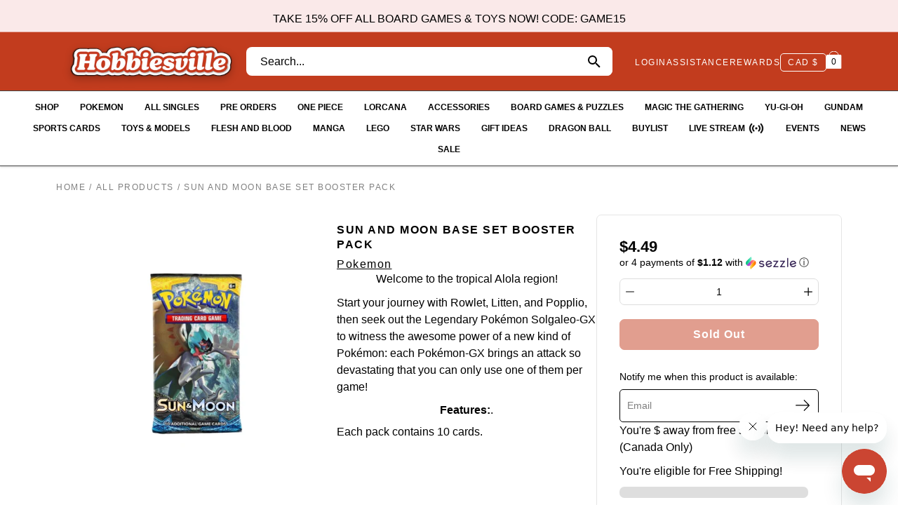

--- FILE ---
content_type: text/html; charset=utf-8
request_url: https://hobbiesville.com/products/sword-and-shield-booster-pack
body_size: 58924
content:
<!doctype html>
<html class="no-js no-touch" lang="en">
  <head>
    <script type="application/vnd.locksmith+json" data-locksmith>{"version":"v6.29","locked":false,"initialized":true,"scope":"product","access_granted":true,"access_denied":false,"requires_customer":false,"manual_lock":false,"server_lock":false,"server_rendered":null,"hide_resource":false,"hide_links_to_resource":false,"transparent":true,"locks":{"all":[],"opened":[]},"keys":[],"keys_signature":"44d8dbd7e3a20a8a24d7d9b36c1a940a9df9b75681a1ea6d84878fc80703374b","state":{"template":"product","theme":127750012950,"product":"sword-and-shield-booster-pack","collection":null,"page":null,"blog":null,"article":null,"app":null},"now":1763338894,"path":"\/products\/sword-and-shield-booster-pack","locale_root_url":"\/","canonical_url":"https:\/\/hobbiesville.com\/products\/sword-and-shield-booster-pack","customer_id":null,"customer_id_signature":"44d8dbd7e3a20a8a24d7d9b36c1a940a9df9b75681a1ea6d84878fc80703374b","cart":null}</script><script data-locksmith>!function(){var require=void 0,reqwest=function(){function succeed(e){var t=protocolRe.exec(e.url);return t=t&&t[1]||context.location.protocol,httpsRe.test(t)?twoHundo.test(e.request.status):!!e.request.response}function handleReadyState(e,t,n){return function(){return e._aborted?n(e.request):e._timedOut?n(e.request,"Request is aborted: timeout"):void(e.request&&4==e.request[readyState]&&(e.request.onreadystatechange=noop,succeed(e)?t(e.request):n(e.request)))}}function setHeaders(e,t){var n,s=t.headers||{};s.Accept=s.Accept||defaultHeaders.accept[t.type]||defaultHeaders.accept["*"];var r="undefined"!=typeof FormData&&t.data instanceof FormData;!t.crossOrigin&&!s[requestedWith]&&(s[requestedWith]=defaultHeaders.requestedWith),!s[contentType]&&!r&&(s[contentType]=t.contentType||defaultHeaders.contentType);for(n in s)s.hasOwnProperty(n)&&"setRequestHeader"in e&&e.setRequestHeader(n,s[n])}function setCredentials(e,t){"undefined"!=typeof t.withCredentials&&"undefined"!=typeof e.withCredentials&&(e.withCredentials=!!t.withCredentials)}function generalCallback(e){lastValue=e}function urlappend(e,t){return e+(/[?]/.test(e)?"&":"?")+t}function handleJsonp(e,t,n,s){var r=uniqid++,a=e.jsonpCallback||"callback",o=e.jsonpCallbackName||reqwest.getcallbackPrefix(r),i=new RegExp("((^|[?]|&)"+a+")=([^&]+)"),l=s.match(i),c=doc.createElement("script"),u=0,d=-1!==navigator.userAgent.indexOf("MSIE 10.0");return l?"?"===l[3]?s=s.replace(i,"$1="+o):o=l[3]:s=urlappend(s,a+"="+o),context[o]=generalCallback,c.type="text/javascript",c.src=s,c.async=!0,"undefined"!=typeof c.onreadystatechange&&!d&&(c.htmlFor=c.id="_reqwest_"+r),c.onload=c.onreadystatechange=function(){return c[readyState]&&"complete"!==c[readyState]&&"loaded"!==c[readyState]||u?!1:(c.onload=c.onreadystatechange=null,c.onclick&&c.onclick(),t(lastValue),lastValue=void 0,head.removeChild(c),u=1,void 0)},head.appendChild(c),{abort:function(){c.onload=c.onreadystatechange=null,n({},"Request is aborted: timeout",{}),lastValue=void 0,head.removeChild(c),u=1}}}function getRequest(e,t){var n,s=this.o,r=(s.method||"GET").toUpperCase(),a="string"==typeof s?s:s.url,o=s.processData!==!1&&s.data&&"string"!=typeof s.data?reqwest.toQueryString(s.data):s.data||null,i=!1;return("jsonp"==s.type||"GET"==r)&&o&&(a=urlappend(a,o),o=null),"jsonp"==s.type?handleJsonp(s,e,t,a):(n=s.xhr&&s.xhr(s)||xhr(s),n.open(r,a,s.async===!1?!1:!0),setHeaders(n,s),setCredentials(n,s),context[xDomainRequest]&&n instanceof context[xDomainRequest]?(n.onload=e,n.onerror=t,n.onprogress=function(){},i=!0):n.onreadystatechange=handleReadyState(this,e,t),s.before&&s.before(n),i?setTimeout(function(){n.send(o)},200):n.send(o),n)}function Reqwest(e,t){this.o=e,this.fn=t,init.apply(this,arguments)}function setType(e){return null===e?void 0:e.match("json")?"json":e.match("javascript")?"js":e.match("text")?"html":e.match("xml")?"xml":void 0}function init(o,fn){function complete(e){for(o.timeout&&clearTimeout(self.timeout),self.timeout=null;self._completeHandlers.length>0;)self._completeHandlers.shift()(e)}function success(resp){var type=o.type||resp&&setType(resp.getResponseHeader("Content-Type"));resp="jsonp"!==type?self.request:resp;var filteredResponse=globalSetupOptions.dataFilter(resp.responseText,type),r=filteredResponse;try{resp.responseText=r}catch(e){}if(r)switch(type){case"json":try{resp=context.JSON?context.JSON.parse(r):eval("("+r+")")}catch(err){return error(resp,"Could not parse JSON in response",err)}break;case"js":resp=eval(r);break;case"html":resp=r;break;case"xml":resp=resp.responseXML&&resp.responseXML.parseError&&resp.responseXML.parseError.errorCode&&resp.responseXML.parseError.reason?null:resp.responseXML}for(self._responseArgs.resp=resp,self._fulfilled=!0,fn(resp),self._successHandler(resp);self._fulfillmentHandlers.length>0;)resp=self._fulfillmentHandlers.shift()(resp);complete(resp)}function timedOut(){self._timedOut=!0,self.request.abort()}function error(e,t,n){for(e=self.request,self._responseArgs.resp=e,self._responseArgs.msg=t,self._responseArgs.t=n,self._erred=!0;self._errorHandlers.length>0;)self._errorHandlers.shift()(e,t,n);complete(e)}this.url="string"==typeof o?o:o.url,this.timeout=null,this._fulfilled=!1,this._successHandler=function(){},this._fulfillmentHandlers=[],this._errorHandlers=[],this._completeHandlers=[],this._erred=!1,this._responseArgs={};var self=this;fn=fn||function(){},o.timeout&&(this.timeout=setTimeout(function(){timedOut()},o.timeout)),o.success&&(this._successHandler=function(){o.success.apply(o,arguments)}),o.error&&this._errorHandlers.push(function(){o.error.apply(o,arguments)}),o.complete&&this._completeHandlers.push(function(){o.complete.apply(o,arguments)}),this.request=getRequest.call(this,success,error)}function reqwest(e,t){return new Reqwest(e,t)}function normalize(e){return e?e.replace(/\r?\n/g,"\r\n"):""}function serial(e,t){var n,s,r,a,o=e.name,i=e.tagName.toLowerCase(),l=function(e){e&&!e.disabled&&t(o,normalize(e.attributes.value&&e.attributes.value.specified?e.value:e.text))};if(!e.disabled&&o)switch(i){case"input":/reset|button|image|file/i.test(e.type)||(n=/checkbox/i.test(e.type),s=/radio/i.test(e.type),r=e.value,(!n&&!s||e.checked)&&t(o,normalize(n&&""===r?"on":r)));break;case"textarea":t(o,normalize(e.value));break;case"select":if("select-one"===e.type.toLowerCase())l(e.selectedIndex>=0?e.options[e.selectedIndex]:null);else for(a=0;e.length&&a<e.length;a++)e.options[a].selected&&l(e.options[a])}}function eachFormElement(){var e,t,n=this,s=function(e,t){var s,r,a;for(s=0;s<t.length;s++)for(a=e[byTag](t[s]),r=0;r<a.length;r++)serial(a[r],n)};for(t=0;t<arguments.length;t++)e=arguments[t],/input|select|textarea/i.test(e.tagName)&&serial(e,n),s(e,["input","select","textarea"])}function serializeQueryString(){return reqwest.toQueryString(reqwest.serializeArray.apply(null,arguments))}function serializeHash(){var e={};return eachFormElement.apply(function(t,n){t in e?(e[t]&&!isArray(e[t])&&(e[t]=[e[t]]),e[t].push(n)):e[t]=n},arguments),e}function buildParams(e,t,n,s){var r,a,o,i=/\[\]$/;if(isArray(t))for(a=0;t&&a<t.length;a++)o=t[a],n||i.test(e)?s(e,o):buildParams(e+"["+("object"==typeof o?a:"")+"]",o,n,s);else if(t&&"[object Object]"===t.toString())for(r in t)buildParams(e+"["+r+"]",t[r],n,s);else s(e,t)}var context=this;if("window"in context)var doc=document,byTag="getElementsByTagName",head=doc[byTag]("head")[0];else{var XHR2;try{XHR2=require("xhr2")}catch(ex){throw new Error("Peer dependency `xhr2` required! Please npm install xhr2")}}var httpsRe=/^http/,protocolRe=/(^\w+):\/\//,twoHundo=/^(20\d|1223)$/,readyState="readyState",contentType="Content-Type",requestedWith="X-Requested-With",uniqid=0,callbackPrefix="reqwest_"+ +new Date,lastValue,xmlHttpRequest="XMLHttpRequest",xDomainRequest="XDomainRequest",noop=function(){},isArray="function"==typeof Array.isArray?Array.isArray:function(e){return e instanceof Array},defaultHeaders={contentType:"application/x-www-form-urlencoded",requestedWith:xmlHttpRequest,accept:{"*":"text/javascript, text/html, application/xml, text/xml, */*",xml:"application/xml, text/xml",html:"text/html",text:"text/plain",json:"application/json, text/javascript",js:"application/javascript, text/javascript"}},xhr=function(e){if(e.crossOrigin===!0){var t=context[xmlHttpRequest]?new XMLHttpRequest:null;if(t&&"withCredentials"in t)return t;if(context[xDomainRequest])return new XDomainRequest;throw new Error("Browser does not support cross-origin requests")}return context[xmlHttpRequest]?new XMLHttpRequest:XHR2?new XHR2:new ActiveXObject("Microsoft.XMLHTTP")},globalSetupOptions={dataFilter:function(e){return e}};return Reqwest.prototype={abort:function(){this._aborted=!0,this.request.abort()},retry:function(){init.call(this,this.o,this.fn)},then:function(e,t){return e=e||function(){},t=t||function(){},this._fulfilled?this._responseArgs.resp=e(this._responseArgs.resp):this._erred?t(this._responseArgs.resp,this._responseArgs.msg,this._responseArgs.t):(this._fulfillmentHandlers.push(e),this._errorHandlers.push(t)),this},always:function(e){return this._fulfilled||this._erred?e(this._responseArgs.resp):this._completeHandlers.push(e),this},fail:function(e){return this._erred?e(this._responseArgs.resp,this._responseArgs.msg,this._responseArgs.t):this._errorHandlers.push(e),this},"catch":function(e){return this.fail(e)}},reqwest.serializeArray=function(){var e=[];return eachFormElement.apply(function(t,n){e.push({name:t,value:n})},arguments),e},reqwest.serialize=function(){if(0===arguments.length)return"";var e,t,n=Array.prototype.slice.call(arguments,0);return e=n.pop(),e&&e.nodeType&&n.push(e)&&(e=null),e&&(e=e.type),t="map"==e?serializeHash:"array"==e?reqwest.serializeArray:serializeQueryString,t.apply(null,n)},reqwest.toQueryString=function(e,t){var n,s,r=t||!1,a=[],o=encodeURIComponent,i=function(e,t){t="function"==typeof t?t():null==t?"":t,a[a.length]=o(e)+"="+o(t)};if(isArray(e))for(s=0;e&&s<e.length;s++)i(e[s].name,e[s].value);else for(n in e)e.hasOwnProperty(n)&&buildParams(n,e[n],r,i);return a.join("&").replace(/%20/g,"+")},reqwest.getcallbackPrefix=function(){return callbackPrefix},reqwest.compat=function(e,t){return e&&(e.type&&(e.method=e.type)&&delete e.type,e.dataType&&(e.type=e.dataType),e.jsonpCallback&&(e.jsonpCallbackName=e.jsonpCallback)&&delete e.jsonpCallback,e.jsonp&&(e.jsonpCallback=e.jsonp)),new Reqwest(e,t)},reqwest.ajaxSetup=function(e){e=e||{};for(var t in e)globalSetupOptions[t]=e[t]},reqwest}();!function(){var e=window.Locksmith={},t=document.querySelector('script[type="application/vnd.locksmith+json"]'),n=t&&t.innerHTML;if(e.state={},e.util={},e.loading=!1,n)try{e.state=JSON.parse(n)}catch(s){}if(document.addEventListener&&document.querySelector){var r,a,o,i=[76,79,67,75,83,77,73,84,72,49,49],l=function(){a=i.slice(0)},c="style",u=function(e){e&&27!==e.keyCode&&"click"!==e.type||(document.removeEventListener("keydown",u),document.removeEventListener("click",u),r&&document.body.removeChild(r),r=null)};l(),document.addEventListener("keyup",function(e){if(e.keyCode===a[0]){if(clearTimeout(o),a.shift(),a.length>0)return void(o=setTimeout(l,1e3));l(),u(),r=document.createElement("div"),r[c].width="50%",r[c].maxWidth="1000px",r[c].height="85%",r[c].border="1px rgba(0, 0, 0, 0.2) solid",r[c].background="rgba(255, 255, 255, 0.99)",r[c].borderRadius="4px",r[c].position="fixed",r[c].top="50%",r[c].left="50%",r[c].transform="translateY(-50%) translateX(-50%)",r[c].boxShadow="0 2px 5px rgba(0, 0, 0, 0.3), 0 0 100vh 100vw rgba(0, 0, 0, 0.5)",r[c].zIndex="2147483645";var t=document.createElement("textarea");t.value=JSON.stringify(JSON.parse(n),null,2),t[c].border="none",t[c].display="block",t[c].boxSizing="border-box",t[c].width="100%",t[c].height="100%",t[c].background="transparent",t[c].padding="22px",t[c].fontFamily="monospace",t[c].fontSize="14px",t[c].color="#333",t[c].resize="none",t[c].outline="none",t.readOnly=!0,r.appendChild(t),document.body.appendChild(r),t.addEventListener("click",function(e){e.stopImmediatePropagation()}),t.select(),document.addEventListener("keydown",u),document.addEventListener("click",u)}})}e.isEmbedded=-1!==window.location.search.indexOf("_ab=0&_fd=0&_sc=1"),e.path=e.state.path||window.location.pathname,e.basePath=e.state.locale_root_url.concat("/apps/locksmith").replace(/^\/\//,"/"),e.reloading=!1,e.util.console=window.console||{log:function(){},error:function(){}},e.util.makeUrl=function(t,n){var s,r=e.basePath+t,a=[],o=e.cache();for(s in o)a.push(s+"="+encodeURIComponent(o[s]));for(s in n)a.push(s+"="+encodeURIComponent(n[s]));return e.state.customer_id&&(a.push("customer_id="+encodeURIComponent(e.state.customer_id)),a.push("customer_id_signature="+encodeURIComponent(e.state.customer_id_signature))),r+=(-1===r.indexOf("?")?"?":"&")+a.join("&")},e._initializeCallbacks=[],e.on=function(t,n){if("initialize"!==t)throw'Locksmith.on() currently only supports the "initialize" event';e._initializeCallbacks.push(n)},e.initializeSession=function(t){if(!e.isEmbedded){t=t||{};var n=!1,s=!0,r=!0;t.silent&&(n=!0,s=!1,r=!1),e.ping({silent:n,spinner:s,reload:r,callback:function(){e._initializeCallbacks.forEach(function(e){e()})}})}},e.cache=function(e){var t={};try{var n=function(e){return(document.cookie.match("(^|; )"+e+"=([^;]*)")||0)[2]};t=JSON.parse(decodeURIComponent(n("locksmith-params")||"{}"))}catch(s){}if(e){for(var r in e)t[r]=e[r];document.cookie="locksmith-params=; expires=Thu, 01 Jan 1970 00:00:00 GMT; path=/",document.cookie="locksmith-params="+encodeURIComponent(JSON.stringify(t))+"; path=/"}return t},e.cache.cart=e.state.cart,e.cache.cartLastSaved=null,e.params=e.cache(),e.util.reload=function(){e.reloading=!0;try{window.location.href=window.location.href.replace(/#.*/,"")}catch(t){e.util.console.error("Preferred reload method failed",t),window.location.reload()}},e.cache.saveCart=function(t){if(!e.cache.cart||e.cache.cart===e.cache.cartLastSaved)return t?t():null;var n=e.cache.cartLastSaved;e.cache.cartLastSaved=e.cache.cart,reqwest({url:"/cart/update.json",method:"post",type:"json",data:{attributes:{locksmith:e.cache.cart}},complete:t,error:function(t){if(e.cache.cartLastSaved=n,!e.reloading)throw t}})},e.util.spinnerHTML='<style>body{background:#FFF}@keyframes spin{from{transform:rotate(0deg)}to{transform:rotate(360deg)}}#loading{display:flex;width:100%;height:50vh;color:#777;align-items:center;justify-content:center}#loading .spinner{display:block;animation:spin 600ms linear infinite;position:relative;width:50px;height:50px}#loading .spinner-ring{stroke:currentColor;stroke-dasharray:100%;stroke-width:2px;stroke-linecap:round;fill:none}</style><div id="loading"><div class="spinner"><svg width="100%" height="100%"><svg preserveAspectRatio="xMinYMin"><circle class="spinner-ring" cx="50%" cy="50%" r="45%"></circle></svg></svg></div></div>',e.util.clobberBody=function(e){document.body.innerHTML=e},e.util.clobberDocument=function(e){e.responseText&&(e=e.responseText),document.documentElement&&document.removeChild(document.documentElement);var t=document.open("text/html","replace");t.writeln(e),t.close(),setTimeout(function(){var e=t.querySelector("[autofocus]");e&&e.focus()},100)},e.util.serializeForm=function(e){if(e&&"FORM"===e.nodeName){var t,n,s={};for(t=e.elements.length-1;t>=0;t-=1)if(""!==e.elements[t].name)switch(e.elements[t].nodeName){case"INPUT":switch(e.elements[t].type){default:case"text":case"hidden":case"password":case"button":case"reset":case"submit":s[e.elements[t].name]=e.elements[t].value;break;case"checkbox":case"radio":e.elements[t].checked&&(s[e.elements[t].name]=e.elements[t].value);break;case"file":}break;case"TEXTAREA":s[e.elements[t].name]=e.elements[t].value;break;case"SELECT":switch(e.elements[t].type){case"select-one":s[e.elements[t].name]=e.elements[t].value;break;case"select-multiple":for(n=e.elements[t].options.length-1;n>=0;n-=1)e.elements[t].options[n].selected&&(s[e.elements[t].name]=e.elements[t].options[n].value)}break;case"BUTTON":switch(e.elements[t].type){case"reset":case"submit":case"button":s[e.elements[t].name]=e.elements[t].value}}return s}},e.util.on=function(e,t,n,s){s=s||document;var r="locksmith-"+e+t,a=function(e){var s=e.target,a=e.target.parentElement,o=s.className.baseVal||s.className||"",i=a.className.baseVal||a.className||"";("string"==typeof o&&-1!==o.split(/\s+/).indexOf(t)||"string"==typeof i&&-1!==i.split(/\s+/).indexOf(t))&&!e[r]&&(e[r]=!0,n(e))};s.attachEvent?s.attachEvent(e,a):s.addEventListener(e,a,!1)},e.util.enableActions=function(t){e.util.on("click","locksmith-action",function(t){t.preventDefault();var n=t.target;(!n.dataset.confirmWith||confirm(n.dataset.confirmWith))&&(n.disabled=!0,n.innerText=n.dataset.disableWith,e.post("/action",n.dataset.locksmithParams,{spinner:!1,type:"text",success:function(t){t=JSON.parse(t.responseText),t.message&&alert(t.message),e.util.reload()}}))},t)},e.util.inject=function(e,t){var n=["data","locksmith","append"];if(-1!==t.indexOf(n.join("-"))){var s=document.createElement("div");s.innerHTML=t,e.appendChild(s)}else e.innerHTML=t;var r,a,o=e.querySelectorAll("script");for(a=0;a<o.length;++a){r=o[a];var i=document.createElement("script");if(r.type&&(i.type=r.type),r.src)i.src=r.src;else{var l=document.createTextNode(r.innerHTML);i.appendChild(l)}e.appendChild(i)}var c=e.querySelector("[autofocus]");c&&c.focus()},e.post=function(t,n,s){s=s||{},s.spinner!==!1&&e.util.clobberBody(e.util.spinnerHTML);var r={};s.container===document?(r.layout=1,s.success=function(t){document.getElementById(s.container);e.util.clobberDocument(t)}):s.container&&(r.layout=0,s.success=function(t){var n=document.getElementById(s.container);e.util.inject(n,t),n.id===n.firstChild.id&&n.parentElement.replaceChild(n.firstChild,n)}),e.loading=!0;var a=e.util.makeUrl(t,r);reqwest({url:a,method:"post",type:s.type||"html",data:n,complete:function(){e.loading=!1},error:function(t){if(!e.reloading){if("dashboard.weglot.com"===window.location.host)return void console.error(t);if(s.silent)return void console.error(t);throw alert("Something went wrong! Please refresh and try again."),t}},success:s.success||e.util.clobberDocument})},e.postResource=function(t,n){t.path=e.path,t.search=window.location.search,t.state=e.state,t.passcode&&(t.passcode=t.passcode.trim()),t.email&&(t.email=t.email.trim()),t.state.cart=e.cache.cart,t.locksmith_json=e.jsonTag,t.locksmith_json_signature=e.jsonTagSignature,e.post("/resource",t,n)},e.ping=function(t){if(!e.isEmbedded){t=t||{};var n=function(){t.reload?e.util.reload():"function"==typeof t.callback&&t.callback()};e.post("/ping",{path:e.path,search:window.location.search,state:e.state},{spinner:!!t.spinner,silent:"undefined"==typeof t.silent?!0:t.silent,type:"text",success:function(t){t=JSON.parse(t.responseText),t.messages&&t.messages.length>0&&e.showMessages(t.messages),t.cart&&e.cache.cart!==t.cart?(e.cache.cart=t.cart,e.cache.saveCart(function(){n(),t.cart&&t.cart.match(/^.+:/)&&e.util.reload()})):n()}})}},e.showMessages=function(t){var n=document.createElement("div");n.style.position="fixed",n.style.left=0,n.style.right=0,n.style.bottom="-50px",n.style.opacity=0,n.style.background="#191919",n.style.color="#ddd",n.style.transition="bottom 0.2s, opacity 0.2s",n.style.zIndex=999999,n.innerHTML="        <style>          .locksmith-ab .locksmith-b { display: none; }          .locksmith-ab.toggled .locksmith-b { display: flex; }          .locksmith-ab.toggled .locksmith-a { display: none; }          .locksmith-flex { display: flex; flex-wrap: wrap; justify-content: space-between; align-items: center; padding: 10px 20px; }          .locksmith-message + .locksmith-message { border-top: 1px #555 solid; }          .locksmith-message a { color: inherit; font-weight: bold; }          .locksmith-message a:hover { color: inherit; opacity: 0.8; }          a.locksmith-ab-toggle { font-weight: inherit; text-decoration: underline; }          .locksmith-text { flex-grow: 1; }          .locksmith-cta { flex-grow: 0; text-align: right; }          .locksmith-cta button { transform: scale(0.8); transform-origin: left; }          .locksmith-cta > * { display: block; }          .locksmith-cta > * + * { margin-top: 10px; }          .locksmith-message a.locksmith-close { flex-grow: 0; text-decoration: none; margin-left: 15px; font-size: 30px; font-family: monospace; display: block; padding: 2px 10px; }                    @media screen and (max-width: 600px) {            .locksmith-wide-only { display: none !important; }            .locksmith-flex { padding: 0 15px; }            .locksmith-flex > * { margin-top: 5px; margin-bottom: 5px; }            .locksmith-cta { text-align: left; }          }                    @media screen and (min-width: 601px) {            .locksmith-narrow-only { display: none !important; }          }        </style>      "+t.map(function(e){return'<div class="locksmith-message">'+e+"</div>"}).join(""),document.body.appendChild(n),document.body.style.position="relative",document.body.parentElement.style.paddingBottom=""+n.offsetHeight+"px",setTimeout(function(){n.style.bottom=0,n.style.opacity=1},50),e.util.on("click","locksmith-ab-toggle",function(e){e.preventDefault();for(var t=e.target.parentElement;-1===t.className.split(" ").indexOf("locksmith-ab");)t=t.parentElement;-1!==t.className.split(" ").indexOf("toggled")?t.className=t.className.replace("toggled",""):t.className=t.className+" toggled"}),e.util.enableActions(n)}}()}();</script>
      <script data-locksmith>Locksmith.cache.cart=null</script>

  <script data-locksmith>Locksmith.jsonTag="\u003cscript type=\"application\/vnd.locksmith+json\" data-locksmith\u003e{\"version\":\"v6.29\",\"locked\":false,\"initialized\":true,\"scope\":\"product\",\"access_granted\":true,\"access_denied\":false,\"requires_customer\":false,\"manual_lock\":false,\"server_lock\":false,\"server_rendered\":null,\"hide_resource\":false,\"hide_links_to_resource\":false,\"transparent\":true,\"locks\":{\"all\":[],\"opened\":[]},\"keys\":[],\"keys_signature\":\"44d8dbd7e3a20a8a24d7d9b36c1a940a9df9b75681a1ea6d84878fc80703374b\",\"state\":{\"template\":\"product\",\"theme\":127750012950,\"product\":\"sword-and-shield-booster-pack\",\"collection\":null,\"page\":null,\"blog\":null,\"article\":null,\"app\":null},\"now\":1763338894,\"path\":\"\\\/products\\\/sword-and-shield-booster-pack\",\"locale_root_url\":\"\\\/\",\"canonical_url\":\"https:\\\/\\\/hobbiesville.com\\\/products\\\/sword-and-shield-booster-pack\",\"customer_id\":null,\"customer_id_signature\":\"44d8dbd7e3a20a8a24d7d9b36c1a940a9df9b75681a1ea6d84878fc80703374b\",\"cart\":null}\u003c\/script\u003e";Locksmith.jsonTagSignature="81d9f9a754af80a1e4239e777cdbe57b6a4a2a658448511a21c0e47fd183ce4e"</script>
    <link href="//hobbiesville.com/cdn/shop/t/46/assets/store-pass.css?v=28778433557783602211744696373" rel="stylesheet" type="text/css" media="all" />
    <meta charset="utf-8">
    <meta http-equiv='X-UA-Compatible' content='IE=edge'>
    <meta name="viewport" content="width=device-width, height=device-height, initial-scale=1.0, minimum-scale=1.0">
    <meta name=tapcart-banner:appIcon content=https://storage.googleapis.com/tapcart-150607.appspot.com/eb71177323d64fb7df526aec98be461b_i.png>
    <link rel="canonical" href="https://hobbiesville.com/products/sword-and-shield-booster-pack">
    <!--   <link rel="preload" as="style" href="//hobbiesville.com/cdn/shop/t/46/assets/theme.css?v=164093620953721813821647929962"> -->
    <link rel="preload" as="script" href="//hobbiesville.com/cdn/shop/t/46/assets/lazysizes.min.js?v=111431644619468174291647929954">
    <link rel="preload" as="script" href="//hobbiesville.com/cdn/shop/t/46/assets/shop.js?v=121084734381375865801647929957">
    <link rel="preload" as="script" href="//hobbiesville.com/cdn/shop/t/46/assets/custom.js?v=67517036129900017041692123342">
    <link rel="preload" as="script" href="//hobbiesville.com/cdn/shop/t/46/assets/theme.dev.js?v=46444762691777725721702708722">
    <link rel="preload" as="image" href="//hobbiesville.com/cdn/shop/t/46/assets/loading.svg?v=25500050876666789991647929955">
    <link rel="preload" as="script" href="//hobbiesville.com/cdn/shop/t/46/assets/store-pass-recently-viewed.js?v=162004003198862321461748554202">

    <link rel="preconnect" href="https://cdn.shopify.com" crossorigin>
    <link rel="preconnect" href="https://fonts.shopify.com" crossorigin>
    <link rel="preconnect" href="https://monorail-edge.shopifysvc.com" crossorigin>

    <title>Sun And Moon Base Set Booster Pack By Pokemon | Hobbiesville
      
      
      
    </title><link rel="shortcut icon" href="//hobbiesville.com/cdn/shop/files/IMG_6902_42e99723-7283-43ac-85ae-7108731c9754_32x32.png?v=1750363556" type="image/png">
      
<link rel="preload" as="font" href="//hobbiesville.com/cdn/fonts/barlow/barlow_n7.691d1d11f150e857dcbc1c10ef03d825bc378d81.woff2" type="font/woff2" crossorigin><link rel="preload" as="font" href="//hobbiesville.com/cdn/fonts/barlow/barlow_n7.691d1d11f150e857dcbc1c10ef03d825bc378d81.woff2" type="font/woff2" crossorigin><!-- /snippets/social-meta-tags.liquid -->




<meta property="og:site_name" content="Hobbiesville">
<meta property="og:url" content="https://hobbiesville.com/products/sword-and-shield-booster-pack"><meta property="og:title" content="Sun And Moon Base Set Booster Pack By Pokemon | Hobbiesville">
<meta property="og:type" content="product">
<meta property="og:description" content="Buy Sun and Moon Base Set Booster Pack For CA$4.49. Worldwide Shipping By Hobbiesville">

<meta property="og:price:amount" content="4.49">
<meta property="og:price:currency" content="CAD">

<meta property="og:image" content="http://hobbiesville.com/cdn/shop/products/sun-moon-base-set-booster-pack-858_1200x1200.jpg?v=1629851467">
<meta property="og:image:secure_url" content="https://hobbiesville.com/cdn/shop/products/sun-moon-base-set-booster-pack-858_1200x1200.jpg?v=1629851467">


<meta name="twitter:card" content="summary_large_image"><meta name="twitter:title" content="Sun And Moon Base Set Booster Pack By Pokemon | Hobbiesville">
<meta name="twitter:description" content="Buy Sun and Moon Base Set Booster Pack For CA$4.49. Worldwide Shipping By Hobbiesville">
<style data-shopify>@font-face {
  font-family: Barlow;
  font-weight: 700;
  font-style: normal;
  font-display: swap;
  src: url("//hobbiesville.com/cdn/fonts/barlow/barlow_n7.691d1d11f150e857dcbc1c10ef03d825bc378d81.woff2") format("woff2"),
       url("//hobbiesville.com/cdn/fonts/barlow/barlow_n7.4fdbb1cb7da0e2c2f88492243ffa2b4f91924840.woff") format("woff");
}

@font-face {
  font-family: Barlow;
  font-weight: 700;
  font-style: normal;
  font-display: swap;
  src: url("//hobbiesville.com/cdn/fonts/barlow/barlow_n7.691d1d11f150e857dcbc1c10ef03d825bc378d81.woff2") format("woff2"),
       url("//hobbiesville.com/cdn/fonts/barlow/barlow_n7.4fdbb1cb7da0e2c2f88492243ffa2b4f91924840.woff") format("woff");
}



  @font-face {
  font-family: Barlow;
  font-weight: 800;
  font-style: normal;
  font-display: swap;
  src: url("//hobbiesville.com/cdn/fonts/barlow/barlow_n8.b626aaae1ccd3d041eadc7b1698cddd6c6e1a1be.woff2") format("woff2"),
       url("//hobbiesville.com/cdn/fonts/barlow/barlow_n8.1bf215001985940b35ef11f18a7d3d9997210d4c.woff") format("woff");
}




  @font-face {
  font-family: Barlow;
  font-weight: 800;
  font-style: normal;
  font-display: swap;
  src: url("//hobbiesville.com/cdn/fonts/barlow/barlow_n8.b626aaae1ccd3d041eadc7b1698cddd6c6e1a1be.woff2") format("woff2"),
       url("//hobbiesville.com/cdn/fonts/barlow/barlow_n8.1bf215001985940b35ef11f18a7d3d9997210d4c.woff") format("woff");
}



  @font-face {
  font-family: Barlow;
  font-weight: 700;
  font-style: italic;
  font-display: swap;
  src: url("//hobbiesville.com/cdn/fonts/barlow/barlow_i7.50e19d6cc2ba5146fa437a5a7443c76d5d730103.woff2") format("woff2"),
       url("//hobbiesville.com/cdn/fonts/barlow/barlow_i7.47e9f98f1b094d912e6fd631cc3fe93d9f40964f.woff") format("woff");
}




  @font-face {
  font-family: Barlow;
  font-weight: 800;
  font-style: italic;
  font-display: swap;
  src: url("//hobbiesville.com/cdn/fonts/barlow/barlow_i8.fb811677603ec98fdf6f5b564d05e7353034ccc7.woff2") format("woff2"),
       url("//hobbiesville.com/cdn/fonts/barlow/barlow_i8.ed8e24bdf0ea5bec7c4e0c5e766782e1b9bddc65.woff") format("woff");
}



:root {
  ---color-background: #ffffff;
  ---color-background-alpha-25: rgba(255, 255, 255, 0.25);
  ---color-background-alpha-35: rgba(255, 255, 255, 0.35);
  ---color-background-alpha-60: rgba(255, 255, 255, 0.6);
  ---color-background-overlay: rgba(255, 255, 255, 0.9);
  ---color-background-table-header: #808080;
  ---color-heading: #000000;
  ---color-text: #000000;
  ---color-text-alpha-5: rgba(0, 0, 0, 0.05);
  ---color-text-alpha-8: rgba(0, 0, 0, 0.08);
  ---color-text-alpha-10: rgba(0, 0, 0, 0.1);
  ---color-text-alpha-25: rgba(0, 0, 0, 0.25);
  ---color-text-alpha-30: rgba(0, 0, 0, 0.3);
  ---color-text-alpha-55: rgba(0, 0, 0, 0.55);
  ---color-text-alpha-60: rgba(0, 0, 0, 0.6);
  ---color-label: rgba(0, 0, 0, 0.8);
  ---color-input-placeholder: rgba(0, 0, 0, 0.5);
  ---color-cart-text: rgba(0, 0, 0, 0.6);
  ---color-border: #000000;
  ---color-border-alpha-8: rgba(0, 0, 0, 0.08);
  ---color-border-dark: #000000;
  ---color-error-text: #d02e2e;
  ---color-error-bg: rgba(208, 46, 46, 0.05);
  ---color-error-border: rgba(208, 46, 46, 0.25);
  ---color-badge-text: #fff;
  ---color-badge-bg: #dc403f;
  ---color-button-primary-bg: #000;
  ---color-button-primary-text: #fff;
  ---color-button-primary-border: #000;
  ---color-button-secondary-bg: #ffffff;
  ---color-button-secondary-text: #000;
  ---color-button-secondary-border: #000;
  ---color-button-alt-bg: transparent;
  ---color-button-alt-text: #000;
  ---color-button-alt-border: #000;
  ---color-search-overlay: rgba(51, 51, 51, 0.5);

  ---body-letter-spacing: 0px;
  ---heading-letter-spacing: 0px;

  ---body-font-family: Barlow, sans-serif;
  ---heading-font-family: Barlow, sans-serif;

  ---body-font-weight: 700;
  ---heading-font-weight: 700;

  ---body-font-style: normal;
  ---heading-font-style: normal;

  ---body-font-weight-medium: 400;
  ---body-font-weight-bold: 800;

  ---heading-font-weight-bold: 800;

  ---font-adjust-body: 1.0;
  ---font-adjust-heading: 1.0;--rating-font-size: calc(var(---font-adjust-body) * 1.1);
  --rating-letter-spacing: 0.15;

  ---image-size: cover;
  ---image-aspect-ratio: 0.9;
  ---image-aspect-ratio-padding: 90.0%;

  --icon-loading: url( "//hobbiesville.com/cdn/shop/t/46/assets/loading.svg?v=25500050876666789991647929955" );
  --icon-zoom-in: url( "//hobbiesville.com/cdn/shop/t/46/assets/icon-zoom-in.svg?v=66463440030260818311647929952" );
  --icon-zoom-out: url( "//hobbiesville.com/cdn/shop/t/46/assets/icon-zoom-out.svg?v=19447117299412374421647929953" );

  --header-height: 120px;
  --header-initial-height: 120px;
  --scrollbar-width: 0px;
  --collection-featured-block-height: none;

  
  --color-placeholder-bg: #ABA9A9;
  --color-placeholder-fill: rgba(246, 247, 255, 0.3);

  --swatch-size: 22px;

  
  --overlay-color: #000;
  --overlay-opacity: 0;

  
  --gutter: 10px;
}</style><link href="//hobbiesville.com/cdn/shop/t/46/assets/theme.css?v=164093620953721813821647929962" rel="stylesheet" type="text/css" media="all" /><link href="//hobbiesville.com/cdn/shop/t/46/assets/theme.dev.min.css?v=123679070578118439531692123417" rel="stylesheet" type="text/css" media="all" /><script type="text/javascript">
      if (window.MSInputMethodContext && document.documentMode) {
        var scripts = document.getElementsByTagName('script')[0];
        var polyfill = document.createElement("script");
        polyfill.defer = true;
        polyfill.src = "//hobbiesville.com/cdn/shop/t/46/assets/ie11.js?v=144489047535103983231647929954";

        scripts.parentNode.insertBefore(polyfill, scripts);
      } else {
        document.documentElement.className = document.documentElement.className.replace('no-js', 'js');
      }

      
      

      let root = '/';
      if (root[root.length - 1] !== '/') {
        root = `${root}/`;
      }

      window.theme = {
        info: {
          name: 'Modular'
        },
        version: '3.1.0',
        routes: {
          root_url: root,
          search_url: "\/search",
          cart_url: "\/cart",
          product_recommendations_url: "\/recommendations\/products"
        },
        assets: {
          photoswipe: '//hobbiesville.com/cdn/shop/t/46/assets/photoswipe.js?v=130085143056322247361647929956',
          smoothscroll: '//hobbiesville.com/cdn/shop/t/46/assets/smoothscroll.js?v=37906625415260927261647929957',
          no_image: "//hobbiesville.com/cdn/shopifycloud/storefront/assets/no-image-2048-a2addb12_1024x.gif",
          blank: "\/\/hobbiesville.com\/cdn\/shop\/t\/46\/assets\/blank_1x1.gif?v=50849316544257392421647929949",
          swatches: '//hobbiesville.com/cdn/shop/t/46/assets/swatches.json?v=184343565545568312921650538235',
          base: "//hobbiesville.com/cdn/shop/t/46/assets/",
          image: '//hobbiesville.com/cdn/shop/t/46/assets/image.png?39953'
        },
        translations: {
          add_to_cart: "Add to Cart",
          form_submit: "Add to Cart",
          form_submit_error: "Woops!",
          on_sale: "Sale",
          pre_order: "Pre-order",
          sold_out: "Sold out",
          unavailable: "Unavailable",
          from: "From",
          no_results: "No results found",
          color: ["Color"," Colour"]
        },
        icons: {
          arrow: '<svg aria-hidden="true" focusable="false" role="presentation" class="icon icon-arrow" viewBox="0 0 1024 1024"><path d="M926.553 256.428c25.96-23.409 62.316-19.611 83.605 7.033 20.439 25.582 18.251 61.132-6.623 83.562l-467.01 421.128c-22.547 20.331-56.39 19.789-78.311-1.237L19.143 345.786c-24.181-23.193-25.331-58.79-4.144-83.721 22.077-25.978 58.543-28.612 83.785-4.402l400.458 384.094 427.311-385.33z"/></svg>',
          arrowSlider: '<svg aria-hidden="true" focusable="false" role="presentation" class="icon icon-submit" viewBox="0 0 1024 1024"><path d="M1023.998 511.724v-6.44a4.818 4.818 0 00-1.605-3.215l-.005-.005c0-1.61-1.61-1.61-1.61-3.22s-1.61-1.61-1.61-3.22c-.89 0-1.61-.72-1.61-1.61L652.074 115.649c-6.058-5.789-14.286-9.354-23.346-9.354s-17.288 3.564-23.358 9.366l.013-.013c-6.101 5.61-9.909 13.631-9.909 22.541s3.81 16.931 9.888 22.52l.022.02 307.522 318.793H32.201C14.416 479.522 0 493.939 0 511.723s14.417 32.201 32.201 32.201h887.145L605.384 862.717a32.062 32.062 0 00-8.429 21.72c0 9.19 3.851 17.481 10.025 23.347l.014.013c5.61 6.101 13.631 9.909 22.541 9.909s16.931-3.81 22.52-9.888l.02-.022 363.874-370.315c0-1.61 0-1.61 1.61-3.22.89 0 1.61-.72 1.61-1.61 0-1.61 1.61-1.61 1.61-3.22h1.61v-3.22a4.81 4.81 0 001.608-3.203l.002-.017v-11.27z"/></svg>',
          arrowNavSlider: 'M0.0776563715,49.6974826 L0.0776563715,50.3266624 C0.0882978908,50.4524827 0.146435015,50.5626537 0.234305795,50.6407437 C0.234697028,50.7982538 0.39181593,50.7982538 0.39181593,50.9556075 C0.39181593,51.1129611 0.548934833,51.1127264 0.548934833,51.27008 C0.636101395,51.27008 0.706053735,51.3405018 0.706053735,51.4271989 L36.3981789,88.377449 C36.9898787,88.9427015 37.7935482,89.2908983 38.6778897,89.2908983 C39.5622313,89.2908983 40.3661354,88.9429363 40.9590089,88.3761189 C41.5534473,87.8297238 41.9253528,87.0464767 41.9253528,86.1759065 C41.9253528,85.3053363 41.5534473,84.5227934 40.9597131,83.9766331 L10.297036,52.0652206 L96.9330092,52.8421298 C98.6696895,52.8421298 100.077578,51.4342411 100.077578,49.6975608 C100.077578,47.9608805 98.6696895,46.5529919 96.9330092,46.5529919 L10.297036,46.5529919 L40.9578352,15.4206794 C41.4680804,14.8636428 41.7811445,14.1180323 41.7811445,13.299496 C41.7811445,12.4018526 41.4053267,11.5926276 40.8022812,11.0197852 C40.2533823,10.422843 39.4701352,10.0509375 38.599565,10.0509375 C37.7289948,10.0509375 36.9464519,10.422843 36.4002916,11.0165771 L36.3981007,11.018768 L0.863172638,47.1829542 C0.863172638,47.3400731 0.863172638,47.3400731 0.706053735,47.4974267 C0.618887173,47.4974267 0.548934833,47.5678485 0.548934833,47.6545456 C0.548934833,47.8116645 0.39181593,47.8116645 0.39181593,47.9690181 L0.234697028,47.9690181 L0.234697028,48.2834907 C0.146356768,48.3619719 0.0882196443,48.4723777 0.077578125,48.5964766 L0.077578125,49.6984215 L0.0776563715,49.6974826 Z',
          arrowLong: '<svg aria-hidden="true" focusable="false" role="presentation" class="icon icon-arrow-long" viewBox="0 0 1024 1024"><path d="M525.379 1020.065l114.69-110.279c7.645-7.353 7.645-18.379 0-25.732s-19.113-7.353-26.762 0l-82.194 77.195V18.379C531.113 7.35 523.468 0 512 0s-19.113 7.353-19.113 18.379v942.87l-82.194-79.033c-7.645-7.353-19.113-7.353-26.762 0-3.823 3.676-5.734 9.191-5.734 12.868s1.911 9.191 5.734 12.868l114.69 110.279c7.645 7.353 19.113 7.353 26.762 1.838z"/></svg>',
          check: '<svg aria-hidden="true" focusable="false" role="presentation" class="icon icon-check" viewBox="0 0 1317 1024"><path d="M1277.067 47.359c-42.785-42.731-112.096-42.731-154.88 0L424.495 745.781l-232.32-233.782c-43.178-40.234-110.463-39.047-152.195 2.685s-42.919 109.017-2.685 152.195L347.056 976.64c42.785 42.731 112.096 42.731 154.88 0l775.132-774.401c42.731-42.785 42.731-112.096 0-154.88z"/></svg>',
          close: '<svg aria-hidden="true" focusable="false" role="presentation" class="icon icon-close" viewBox="0 0 1024 1024"><path d="M446.174 512L13.632 79.458c-18.177-18.177-18.177-47.649 0-65.826s47.649-18.177 65.826 0L512 446.174 944.542 13.632c18.177-18.177 47.649-18.177 65.826 0s18.177 47.649 0 65.826L577.826 512l432.542 432.542c18.177 18.177 18.177 47.649 0 65.826s-47.649 18.177-65.826 0L512 577.826 79.458 1010.368c-18.177 18.177-47.649 18.177-65.826 0s-18.177-47.649 0-65.826L446.174 512z"/></svg>',
          plus: '<svg aria-hidden="true" focusable="false" role="presentation" class="icon icon-plus" viewBox="0 0 1024 1024"><path d="M465.066 465.067l.001-411.166c-.005-.407-.005-.407-.006-.805 0-29.324 23.796-53.095 53.149-53.095s53.149 23.771 53.149 53.095c-.001.365-.001.365-.004.524l-.009 411.446 398.754.001c.407-.005.407-.005.805-.006 29.324 0 53.095 23.796 53.095 53.149s-23.771 53.149-53.095 53.149c-.365-.001-.365-.001-.524-.004l-399.037-.009-.009 396.75a53.99 53.99 0 01.071 2.762c0 29.35-23.817 53.142-53.197 53.142-28.299 0-51.612-22.132-53.124-50.361l-.044-.832.583-.382-.586.017c-.02-.795-.02-.795-.024-1.59.011-1.42.011-1.42.05-1.933l.001-397.576-409.162-.009c-1.378.059-1.378.059-2.762.071-29.35 0-53.142-23.817-53.142-53.197 0-28.299 22.132-51.612 50.361-53.124l.832-.044.382.583-.017-.586c.795-.02.795-.02 1.59-.024 1.42.011 1.42.011 1.933.05l409.986.001z"/></svg>',
          minus: '<svg aria-hidden="true" focusable="false" role="presentation" class="icon icon-minus" viewBox="0 0 1024 1024"><path d="M51.573 459.468l-.017-.585c.795-.02.795-.02 1.59-.024 1.42.011 1.42.011 1.933.05l915.021.002c.407-.005.407-.005.805-.006 29.324 0 53.095 23.771 53.095 53.095s-23.771 53.095-53.095 53.095c-.365-.001-.365-.001-.524-.004l-914.477-.021c-1.378.059-1.378.059-2.762.071C23.792 565.141 0 541.348 0 511.999c0-28.271 22.132-51.558 50.361-53.069l.832-.044.382.582z"/></svg>'
        },
        settings: {
          enableAcceptTerms: false,
          enableAjaxCart: true,
          enablePaymentButton: true,
          enableVideoLooping: false,
          showQuickView: true,
          showQuantity: true,
          imageBackgroundSize: "cover",
          productBadgeStyle: "rectangle",
          searchType: "product,page,article",
          hoverImage: false
        }
      };
      window.moneyFormat = "\u003cspan class=money\u003e${{amount}}\u003c\/span\u003e";
      window.slate = window.slate || {};
      window.lazySizesConfig = window.lazySizesConfig || {};
      window.lazySizesConfig.preloadAfterLoad = true;
    </script>
    <script src="https://ajax.googleapis.com/ajax/libs/jquery/3.5.1/jquery.min.js"></script>
    <script>

      $(".cl-searched").on("click", function() {
        console.log(this)
        $("header.site-header.header--is-standard.header--logo_center_links_left").toggleClass("header--search-visible ");

      });

      $("a.nav-item.search-icon.searchToggle.js-searchToggle.js-searchToggle--open").click(function() {
        $("header.site-header.header--logo_center_links_left.header--is-hamburger").toggleClass("header--search-visible ");
      });
      $(document).ready(function() {
        jQuery('div#show-3').parent('.collection__filter').addClass('hide');
      });

      var isMobile = /iPhone|iPad|iPod|Android/i.test(navigator.userAgent);
      if (! isMobile) {
        console.log("desktop view")
        $(document).ready(function() {
          jQuery('.collection__filter').addClass('is-expanded');
          jQuery('svg.icon.icon-arrow').addClass('hide');
          $("li.collection__filter-tag.collection__filter-tag--default").on("click", function() {
            jQuery('svg.icon.icon-arrow').addClass('hide');
          });
        });
      }

      $(".header-cartPopover").on("click", function() {
        console.log("popups")

        window.location.href = "/cart";
      })
    </script>

    <!-- Theme Javascript ============================================================== -->
    <script src="//hobbiesville.com/cdn/shop/t/46/assets/lazysizes.min.js?v=111431644619468174291647929954" async></script>
    <script src="//hobbiesville.com/cdn/shop/t/46/assets/vendor.js?v=176007356624558716481647929965" defer></script>

    
      <script src="//hobbiesville.com/cdn/shop/t/46/assets/theme.dev.js?v=46444762691777725721702708722" defer></script>
    
    
    <script src="//hobbiesville.com/cdn/shop/t/46/assets/custom.js?v=67517036129900017041692123342" defer></script>
    
        <script>
          window.currentProductId = 4355556704278;
        </script>
      
      <script src="//hobbiesville.com/cdn/shop/t/46/assets/store-pass-recently-viewed.js?v=162004003198862321461748554202" defer></script><!-- Shopify app scripts =========================================================== -->
    <script>window.performance && window.performance.mark && window.performance.mark('shopify.content_for_header.start');</script><meta name="google-site-verification" content="soXyQheoiNzu1X1AMMoT9CQmAjPoRL5dZxIFuJcXiuA">
<meta name="google-site-verification" content="BmJz1FsORMqvpRL8OFgPoPbUeGDSOoQZz6GAKtVUZOA">
<meta id="shopify-digital-wallet" name="shopify-digital-wallet" content="/26197950486/digital_wallets/dialog">
<meta name="shopify-checkout-api-token" content="60e4fa387488bd5643d81355841f7578">
<meta id="in-context-paypal-metadata" data-shop-id="26197950486" data-venmo-supported="false" data-environment="production" data-locale="en_US" data-paypal-v4="true" data-currency="CAD">
<link rel="alternate" type="application/json+oembed" href="https://hobbiesville.com/products/sword-and-shield-booster-pack.oembed">
<script async="async" src="/checkouts/internal/preloads.js?locale=en-CA"></script>
<link rel="preconnect" href="https://shop.app" crossorigin="anonymous">
<script async="async" src="https://shop.app/checkouts/internal/preloads.js?locale=en-CA&shop_id=26197950486" crossorigin="anonymous"></script>
<script id="apple-pay-shop-capabilities" type="application/json">{"shopId":26197950486,"countryCode":"CA","currencyCode":"CAD","merchantCapabilities":["supports3DS"],"merchantId":"gid:\/\/shopify\/Shop\/26197950486","merchantName":"Hobbiesville","requiredBillingContactFields":["postalAddress","email","phone"],"requiredShippingContactFields":["postalAddress","email","phone"],"shippingType":"shipping","supportedNetworks":["visa","masterCard","amex","discover","interac","jcb"],"total":{"type":"pending","label":"Hobbiesville","amount":"1.00"},"shopifyPaymentsEnabled":true,"supportsSubscriptions":true}</script>
<script id="shopify-features" type="application/json">{"accessToken":"60e4fa387488bd5643d81355841f7578","betas":["rich-media-storefront-analytics"],"domain":"hobbiesville.com","predictiveSearch":true,"shopId":26197950486,"locale":"en"}</script>
<script>var Shopify = Shopify || {};
Shopify.shop = "redtrainer.myshopify.com";
Shopify.locale = "en";
Shopify.currency = {"active":"CAD","rate":"1.0"};
Shopify.country = "CA";
Shopify.theme = {"name":"main","id":127750012950,"schema_name":"Modular","schema_version":"3.1.0","theme_store_id":849,"role":"main"};
Shopify.theme.handle = "null";
Shopify.theme.style = {"id":null,"handle":null};
Shopify.cdnHost = "hobbiesville.com/cdn";
Shopify.routes = Shopify.routes || {};
Shopify.routes.root = "/";</script>
<script type="module">!function(o){(o.Shopify=o.Shopify||{}).modules=!0}(window);</script>
<script>!function(o){function n(){var o=[];function n(){o.push(Array.prototype.slice.apply(arguments))}return n.q=o,n}var t=o.Shopify=o.Shopify||{};t.loadFeatures=n(),t.autoloadFeatures=n()}(window);</script>
<script>
  window.ShopifyPay = window.ShopifyPay || {};
  window.ShopifyPay.apiHost = "shop.app\/pay";
  window.ShopifyPay.redirectState = null;
</script>
<script id="shop-js-analytics" type="application/json">{"pageType":"product"}</script>
<script defer="defer" async type="module" src="//hobbiesville.com/cdn/shopifycloud/shop-js/modules/v2/client.init-shop-cart-sync_COMZFrEa.en.esm.js"></script>
<script defer="defer" async type="module" src="//hobbiesville.com/cdn/shopifycloud/shop-js/modules/v2/chunk.common_CdXrxk3f.esm.js"></script>
<script type="module">
  await import("//hobbiesville.com/cdn/shopifycloud/shop-js/modules/v2/client.init-shop-cart-sync_COMZFrEa.en.esm.js");
await import("//hobbiesville.com/cdn/shopifycloud/shop-js/modules/v2/chunk.common_CdXrxk3f.esm.js");

  window.Shopify.SignInWithShop?.initShopCartSync?.({"fedCMEnabled":true,"windoidEnabled":true});

</script>
<script defer="defer" async type="module" src="//hobbiesville.com/cdn/shopifycloud/shop-js/modules/v2/client.payment-terms_D7XnU2ez.en.esm.js"></script>
<script defer="defer" async type="module" src="//hobbiesville.com/cdn/shopifycloud/shop-js/modules/v2/chunk.common_CdXrxk3f.esm.js"></script>
<script defer="defer" async type="module" src="//hobbiesville.com/cdn/shopifycloud/shop-js/modules/v2/chunk.modal_C89cmTvN.esm.js"></script>
<script type="module">
  await import("//hobbiesville.com/cdn/shopifycloud/shop-js/modules/v2/client.payment-terms_D7XnU2ez.en.esm.js");
await import("//hobbiesville.com/cdn/shopifycloud/shop-js/modules/v2/chunk.common_CdXrxk3f.esm.js");
await import("//hobbiesville.com/cdn/shopifycloud/shop-js/modules/v2/chunk.modal_C89cmTvN.esm.js");

  
</script>
<script>
  window.Shopify = window.Shopify || {};
  if (!window.Shopify.featureAssets) window.Shopify.featureAssets = {};
  window.Shopify.featureAssets['shop-js'] = {"shop-cart-sync":["modules/v2/client.shop-cart-sync_CRSPkpKa.en.esm.js","modules/v2/chunk.common_CdXrxk3f.esm.js"],"init-fed-cm":["modules/v2/client.init-fed-cm_DO1JVZ96.en.esm.js","modules/v2/chunk.common_CdXrxk3f.esm.js"],"init-windoid":["modules/v2/client.init-windoid_hXardXh0.en.esm.js","modules/v2/chunk.common_CdXrxk3f.esm.js"],"init-shop-email-lookup-coordinator":["modules/v2/client.init-shop-email-lookup-coordinator_jpxQlUsx.en.esm.js","modules/v2/chunk.common_CdXrxk3f.esm.js"],"shop-toast-manager":["modules/v2/client.shop-toast-manager_C-K0q6-t.en.esm.js","modules/v2/chunk.common_CdXrxk3f.esm.js"],"shop-button":["modules/v2/client.shop-button_B6dBoDg5.en.esm.js","modules/v2/chunk.common_CdXrxk3f.esm.js"],"shop-login-button":["modules/v2/client.shop-login-button_BHRMsoBb.en.esm.js","modules/v2/chunk.common_CdXrxk3f.esm.js","modules/v2/chunk.modal_C89cmTvN.esm.js"],"shop-cash-offers":["modules/v2/client.shop-cash-offers_p6Pw3nax.en.esm.js","modules/v2/chunk.common_CdXrxk3f.esm.js","modules/v2/chunk.modal_C89cmTvN.esm.js"],"avatar":["modules/v2/client.avatar_BTnouDA3.en.esm.js"],"init-shop-cart-sync":["modules/v2/client.init-shop-cart-sync_COMZFrEa.en.esm.js","modules/v2/chunk.common_CdXrxk3f.esm.js"],"init-shop-for-new-customer-accounts":["modules/v2/client.init-shop-for-new-customer-accounts_BNQiNx4m.en.esm.js","modules/v2/client.shop-login-button_BHRMsoBb.en.esm.js","modules/v2/chunk.common_CdXrxk3f.esm.js","modules/v2/chunk.modal_C89cmTvN.esm.js"],"pay-button":["modules/v2/client.pay-button_CRuQ9trT.en.esm.js","modules/v2/chunk.common_CdXrxk3f.esm.js"],"init-customer-accounts-sign-up":["modules/v2/client.init-customer-accounts-sign-up_Q1yheB3t.en.esm.js","modules/v2/client.shop-login-button_BHRMsoBb.en.esm.js","modules/v2/chunk.common_CdXrxk3f.esm.js","modules/v2/chunk.modal_C89cmTvN.esm.js"],"checkout-modal":["modules/v2/client.checkout-modal_DtXVhFgQ.en.esm.js","modules/v2/chunk.common_CdXrxk3f.esm.js","modules/v2/chunk.modal_C89cmTvN.esm.js"],"init-customer-accounts":["modules/v2/client.init-customer-accounts_B5rMd0lj.en.esm.js","modules/v2/client.shop-login-button_BHRMsoBb.en.esm.js","modules/v2/chunk.common_CdXrxk3f.esm.js","modules/v2/chunk.modal_C89cmTvN.esm.js"],"lead-capture":["modules/v2/client.lead-capture_CmGCXBh3.en.esm.js","modules/v2/chunk.common_CdXrxk3f.esm.js","modules/v2/chunk.modal_C89cmTvN.esm.js"],"shop-follow-button":["modules/v2/client.shop-follow-button_CV5C02lv.en.esm.js","modules/v2/chunk.common_CdXrxk3f.esm.js","modules/v2/chunk.modal_C89cmTvN.esm.js"],"shop-login":["modules/v2/client.shop-login_Bz_Zm_XZ.en.esm.js","modules/v2/chunk.common_CdXrxk3f.esm.js","modules/v2/chunk.modal_C89cmTvN.esm.js"],"payment-terms":["modules/v2/client.payment-terms_D7XnU2ez.en.esm.js","modules/v2/chunk.common_CdXrxk3f.esm.js","modules/v2/chunk.modal_C89cmTvN.esm.js"]};
</script>
<script>(function() {
  var isLoaded = false;
  function asyncLoad() {
    if (isLoaded) return;
    isLoaded = true;
    var urls = ["https:\/\/d23dclunsivw3h.cloudfront.net\/redirect-app.js?shop=redtrainer.myshopify.com","\/\/cdn.shopify.com\/proxy\/c97ee60bfae515b10f3e2400bd5ba096b2c28e34dddd055e7faf25fe168a8981\/api.goaffpro.com\/loader.js?shop=redtrainer.myshopify.com\u0026sp-cache-control=cHVibGljLCBtYXgtYWdlPTkwMA","https:\/\/intg.snapchat.com\/shopify\/shopify-scevent-init.js?id=32607628-e620-4fc9-bc46-b3a270783cbc\u0026shop=redtrainer.myshopify.com","https:\/\/js.smile.io\/v1\/smile-shopify.js?shop=redtrainer.myshopify.com","https:\/\/config.gorgias.chat\/bundle-loader\/01GYCCFHSET1YQ57KA11E6J2R2?source=shopify1click\u0026shop=redtrainer.myshopify.com","https:\/\/cdn.adtrace.ai\/tiktok-track.js?shop=redtrainer.myshopify.com","https:\/\/assets.tapcart.com\/__tc-ck-loader\/index.js?appId=P213qoqRPx\u0026environment=production\u0026shop=redtrainer.myshopify.com","https:\/\/cdn.attn.tv\/hobbiesville\/dtag.js?shop=redtrainer.myshopify.com","https:\/\/bundle.dyn-rev.app\/loader.js?g_cvt_id=2990fdc0-2bab-4652-8e3e-ec3f66466ae6\u0026shop=redtrainer.myshopify.com","https:\/\/sdk.postscript.io\/sdk-script-loader.bundle.js?shopId=13538\u0026shop=redtrainer.myshopify.com"];
    for (var i = 0; i < urls.length; i++) {
      var s = document.createElement('script');
      s.type = 'text/javascript';
      s.async = true;
      s.src = urls[i];
      var x = document.getElementsByTagName('script')[0];
      x.parentNode.insertBefore(s, x);
    }
  };
  if(window.attachEvent) {
    window.attachEvent('onload', asyncLoad);
  } else {
    window.addEventListener('load', asyncLoad, false);
  }
})();</script>
<script id="__st">var __st={"a":26197950486,"offset":-18000,"reqid":"7d9dfeb6-b1a6-41fb-b604-1098e3f9abfe-1763338894","pageurl":"hobbiesville.com\/products\/sword-and-shield-booster-pack","u":"bb8e04c73028","p":"product","rtyp":"product","rid":4355556704278};</script>
<script>window.ShopifyPaypalV4VisibilityTracking = true;</script>
<script id="captcha-bootstrap">!function(){'use strict';const t='contact',e='account',n='new_comment',o=[[t,t],['blogs',n],['comments',n],[t,'customer']],c=[[e,'customer_login'],[e,'guest_login'],[e,'recover_customer_password'],[e,'create_customer']],r=t=>t.map((([t,e])=>`form[action*='/${t}']:not([data-nocaptcha='true']) input[name='form_type'][value='${e}']`)).join(','),a=t=>()=>t?[...document.querySelectorAll(t)].map((t=>t.form)):[];function s(){const t=[...o],e=r(t);return a(e)}const i='password',u='form_key',d=['recaptcha-v3-token','g-recaptcha-response','h-captcha-response',i],f=()=>{try{return window.sessionStorage}catch{return}},m='__shopify_v',_=t=>t.elements[u];function p(t,e,n=!1){try{const o=window.sessionStorage,c=JSON.parse(o.getItem(e)),{data:r}=function(t){const{data:e,action:n}=t;return t[m]||n?{data:e,action:n}:{data:t,action:n}}(c);for(const[e,n]of Object.entries(r))t.elements[e]&&(t.elements[e].value=n);n&&o.removeItem(e)}catch(o){console.error('form repopulation failed',{error:o})}}const l='form_type',E='cptcha';function T(t){t.dataset[E]=!0}const w=window,h=w.document,L='Shopify',v='ce_forms',y='captcha';let A=!1;((t,e)=>{const n=(g='f06e6c50-85a8-45c8-87d0-21a2b65856fe',I='https://cdn.shopify.com/shopifycloud/storefront-forms-hcaptcha/ce_storefront_forms_captcha_hcaptcha.v1.5.2.iife.js',D={infoText:'Protected by hCaptcha',privacyText:'Privacy',termsText:'Terms'},(t,e,n)=>{const o=w[L][v],c=o.bindForm;if(c)return c(t,g,e,D).then(n);var r;o.q.push([[t,g,e,D],n]),r=I,A||(h.body.append(Object.assign(h.createElement('script'),{id:'captcha-provider',async:!0,src:r})),A=!0)});var g,I,D;w[L]=w[L]||{},w[L][v]=w[L][v]||{},w[L][v].q=[],w[L][y]=w[L][y]||{},w[L][y].protect=function(t,e){n(t,void 0,e),T(t)},Object.freeze(w[L][y]),function(t,e,n,w,h,L){const[v,y,A,g]=function(t,e,n){const i=e?o:[],u=t?c:[],d=[...i,...u],f=r(d),m=r(i),_=r(d.filter((([t,e])=>n.includes(e))));return[a(f),a(m),a(_),s()]}(w,h,L),I=t=>{const e=t.target;return e instanceof HTMLFormElement?e:e&&e.form},D=t=>v().includes(t);t.addEventListener('submit',(t=>{const e=I(t);if(!e)return;const n=D(e)&&!e.dataset.hcaptchaBound&&!e.dataset.recaptchaBound,o=_(e),c=g().includes(e)&&(!o||!o.value);(n||c)&&t.preventDefault(),c&&!n&&(function(t){try{if(!f())return;!function(t){const e=f();if(!e)return;const n=_(t);if(!n)return;const o=n.value;o&&e.removeItem(o)}(t);const e=Array.from(Array(32),(()=>Math.random().toString(36)[2])).join('');!function(t,e){_(t)||t.append(Object.assign(document.createElement('input'),{type:'hidden',name:u})),t.elements[u].value=e}(t,e),function(t,e){const n=f();if(!n)return;const o=[...t.querySelectorAll(`input[type='${i}']`)].map((({name:t})=>t)),c=[...d,...o],r={};for(const[a,s]of new FormData(t).entries())c.includes(a)||(r[a]=s);n.setItem(e,JSON.stringify({[m]:1,action:t.action,data:r}))}(t,e)}catch(e){console.error('failed to persist form',e)}}(e),e.submit())}));const S=(t,e)=>{t&&!t.dataset[E]&&(n(t,e.some((e=>e===t))),T(t))};for(const o of['focusin','change'])t.addEventListener(o,(t=>{const e=I(t);D(e)&&S(e,y())}));const B=e.get('form_key'),M=e.get(l),P=B&&M;t.addEventListener('DOMContentLoaded',(()=>{const t=y();if(P)for(const e of t)e.elements[l].value===M&&p(e,B);[...new Set([...A(),...v().filter((t=>'true'===t.dataset.shopifyCaptcha))])].forEach((e=>S(e,t)))}))}(h,new URLSearchParams(w.location.search),n,t,e,['guest_login'])})(!0,!0)}();</script>
<script integrity="sha256-52AcMU7V7pcBOXWImdc/TAGTFKeNjmkeM1Pvks/DTgc=" data-source-attribution="shopify.loadfeatures" defer="defer" src="//hobbiesville.com/cdn/shopifycloud/storefront/assets/storefront/load_feature-81c60534.js" crossorigin="anonymous"></script>
<script crossorigin="anonymous" defer="defer" src="//hobbiesville.com/cdn/shopifycloud/storefront/assets/shopify_pay/storefront-65b4c6d7.js?v=20250812"></script>
<script data-source-attribution="shopify.dynamic_checkout.dynamic.init">var Shopify=Shopify||{};Shopify.PaymentButton=Shopify.PaymentButton||{isStorefrontPortableWallets:!0,init:function(){window.Shopify.PaymentButton.init=function(){};var t=document.createElement("script");t.src="https://hobbiesville.com/cdn/shopifycloud/portable-wallets/latest/portable-wallets.en.js",t.type="module",document.head.appendChild(t)}};
</script>
<script data-source-attribution="shopify.dynamic_checkout.buyer_consent">
  function portableWalletsHideBuyerConsent(e){var t=document.getElementById("shopify-buyer-consent"),n=document.getElementById("shopify-subscription-policy-button");t&&n&&(t.classList.add("hidden"),t.setAttribute("aria-hidden","true"),n.removeEventListener("click",e))}function portableWalletsShowBuyerConsent(e){var t=document.getElementById("shopify-buyer-consent"),n=document.getElementById("shopify-subscription-policy-button");t&&n&&(t.classList.remove("hidden"),t.removeAttribute("aria-hidden"),n.addEventListener("click",e))}window.Shopify?.PaymentButton&&(window.Shopify.PaymentButton.hideBuyerConsent=portableWalletsHideBuyerConsent,window.Shopify.PaymentButton.showBuyerConsent=portableWalletsShowBuyerConsent);
</script>
<script>
  function portableWalletsCleanup(e){e&&e.src&&console.error("Failed to load portable wallets script "+e.src);var t=document.querySelectorAll("shopify-accelerated-checkout .shopify-payment-button__skeleton, shopify-accelerated-checkout-cart .wallet-cart-button__skeleton"),e=document.getElementById("shopify-buyer-consent");for(let e=0;e<t.length;e++)t[e].remove();e&&e.remove()}function portableWalletsNotLoadedAsModule(e){e instanceof ErrorEvent&&"string"==typeof e.message&&e.message.includes("import.meta")&&"string"==typeof e.filename&&e.filename.includes("portable-wallets")&&(window.removeEventListener("error",portableWalletsNotLoadedAsModule),window.Shopify.PaymentButton.failedToLoad=e,"loading"===document.readyState?document.addEventListener("DOMContentLoaded",window.Shopify.PaymentButton.init):window.Shopify.PaymentButton.init())}window.addEventListener("error",portableWalletsNotLoadedAsModule);
</script>

<script type="module" src="https://hobbiesville.com/cdn/shopifycloud/portable-wallets/latest/portable-wallets.en.js" onError="portableWalletsCleanup(this)" crossorigin="anonymous"></script>
<script nomodule>
  document.addEventListener("DOMContentLoaded", portableWalletsCleanup);
</script>

<link id="shopify-accelerated-checkout-styles" rel="stylesheet" media="screen" href="https://hobbiesville.com/cdn/shopifycloud/portable-wallets/latest/accelerated-checkout-backwards-compat.css" crossorigin="anonymous">
<style id="shopify-accelerated-checkout-cart">
        #shopify-buyer-consent {
  margin-top: 1em;
  display: inline-block;
  width: 100%;
}

#shopify-buyer-consent.hidden {
  display: none;
}

#shopify-subscription-policy-button {
  background: none;
  border: none;
  padding: 0;
  text-decoration: underline;
  font-size: inherit;
  cursor: pointer;
}

#shopify-subscription-policy-button::before {
  box-shadow: none;
}

      </style>

<script>window.performance && window.performance.mark && window.performance.mark('shopify.content_for_header.end');</script>
    <style>
      .cart-drawer .cart-wrapper.container {
        z-index: 9999;
        background: #fff;
        border: 1px solid #000;
        border-radius: 10px;
      }
      div#is-a-gift label {
        font-size: 16px;
      }

      .sezzle-checkout-button-wrapper.sezzle-modal-link.sezzle-77393d7b-a5d5-457d-9b7c-4d035badace5.sezzle--webkit-right {
        text-align: initial;
      }
      .cart__buttons button.sezzle-checkout-button.sezzle-button-light {
        margin-bottom: 10px !important;
      }
      .cart__buttons button.cart__checkout.button {
        margin-bottom: 10px !important;
      }
      .cart-totals-table .sezzle-shopify-info-button.sezzlewidgetindex-0.sezzle-product-page-widget.sezzle-77393d7b-a5d5-457d-9b7c-4d035badace5 {
        display: none;
      }

      .product__info__wrapper .product__form {
        margin-top: -3%;
      }
      .product__info__wrapper .sezzle-shopify-info-button.sezzlewidgetindex-0.sezzle-product-page-widget.sezzle-77393d7b-a5d5-457d-9b7c-4d035badace5 {
        margin-top: -3% !important;
      }

      .product__info__wrapper .sezzle-shopify-info-button.sezzlewidgetindex-0.sezzle-product-page-widget.sezzle-77393d7b-a5d5-457d-9b7c-4d035badace5 {
        margin-bottom: 0 !important;
      }

      .product__info__wrapper .sezzle-button-text.sezzle--webkit-right.szl-light {
        text-align: left !important;
      }

      button#mc-embedded-subscribe--template--15203296706582__main {
        border: 0 !important;
      }
      form#ProductNewsletterForm--template--15203296706582__main label {
        text-align: left;
      }

      button.sezzle-checkout-button.sezzle-button-light {
        width: 100%;
      }
      .cart-drawer .cart-wrapper.container {
        display: none;
      }
      li.menu-item:hover a.nav-item {
        border-bottom: 2px solid #000;
      }
      body.template-collection .collection__filter svg.icon.icon-arrow.hide {
        display: none;
      }
      .collection__filter.hide {
        display: none;
      }
      h3.product-block__title {
        font-size: 12px;
        text-align: initial !important;
      }
      svg.icon.icon-check {
        margin-left: -2%;
      }
      .product-block__price {
        font-size: 12px !important;
        text-align: left !important;
      }
      p.price {
        font-size: 12px;
      }
      body.template-index h2.rich__heading {
        font-size: 1.5rem;
        font-weight: bold;
      }
      .nav-search-scroller {
        background-color: #fff;
      }
      li.menu-item.has-submenu.menu-item--meganav:hover > a {
        border-bottom: 2px solid #000;
      }
      li.menu-item.has-submenu.menu-item--meganav > a {
        border-bottom: 2px solid #fff;
      }
      .link-background:hover a.left {
        border-bottom: 2px solid #000;
      }
      .link-background a.left {
        border-bottom: 2px solid #fff;
      }
      a.quickView-button.button.is-init {
        color: #fff;
        background-color: #000;
        border: 1px solid #000;
        padding: 10px;
        border-radius: 5px;
      }
      li.menu-item.mobile-search-hide {
        cursor: pointer;
      }
      .results__inner {
        background-color: #fff;
        padding: 20px;
      }
      .nav-search .search-form__sticky-container {
        background-color: #fff;
      }
      .results--visible .results__inner {
        width: -webkit-fill-available;
      }
      .results__list .result__image {
        height: 200px;
        width: 60%;
      }
      svg.icon.icon-search {
        width: 20px;
        height: 17px;
        margin-top: 5px;
      }
      .result__item--center .result__price {
        margin: 0;
        text-align: inherit;
      }
      .results__heading {
        font-weight: 700;
      }
      .results__heading:hover > span {
        border-bottom: 1px solid #000;
      }
      header.site-header.header--is-standard.header--logo_center_links_left.header--has-scrolled {
        height: 120px;
        background-color: #fff;
      }

      label.accordion-item-title .icon {
        margin-top: -10px;
      }
      .mosaic__block-text {
        position: absolute;
        top: 0;
        left: 0;
        width: 100%;
        height: 100%;
        background: #0000000d;
        touch-action: manipulation;
      }
      .container.cl-recent-container {
        margin-left: 8% !important;
      }

      @media screen and (max-width: 991px) {
        form.collection__filters-form {
          border-bottom: unset !important;
        }
        .container.cl-recent-container {
          margin-left: 2% !important;
        }
        .checkout-buttons .cart-tax-info {
          margin-bottom: 0;
        }
        button.cart__checkout.button {
          margin: 0 0 5px !important;
        }
        .checkout-buttons .button {
          margin-top: 8px;
        }
        h1.cart__title.cart__title--mobile {
          margin-bottom: 0;
          text-align: center;
          margin-top: 0;
          padding-top: 0;
        }
        .cart-shipping__wrapper {
          padding-right: 0;
        }
        section.related-products.container-wrap.collection-grid .page-title.cl-recent-page {
          margin: 0 15px;
        }

        p.cart-shipping__success {
          text-align: center;
        }
        body.template-product .page-wrap,
        body.template-collection .page-wrap {
          overflow-x: hidden !important;
        }
        .mosaic__block.mosaic__block--16450115843b84d3dc-0.mosaic__block--collection {
          margin-bottom: 10px;
        }
        body.template-collection .collection__filter.show {
          display: none;
        }
        .product__form {
          text-align: center;
          margin-top: -4%;
        }
        .qty__adjust {
          width: 20%;
          align-self: flex-start;
        }
        .payment-icons-footer {
          margin-top: 50px !important;
        }
        body.template-collection {
          overflow-x: hidden;
        }
        .product-block__top h3.collectionBlock__title {
          text-align: left !important;
        }
        p.nav-user__link {
          margin-bottom: 8px;
        }
        .collection-grid__wrapper {
          z-index: 0;
        }
        .collection__filter-container svg.icon.icon-check {
          opacity: 0 !important;
        }
        div#\*show-0,
        div#brands-1,
        div#categories-2,
        div#type-3,
        div#type-4 {
          border: 1px solid;
          width: 102%;
          margin-left: -5%;
          background-color: #fff !important;
          opacity: 1;
          z-index: 9999999;
          right: 0;
          left: 0;
          max-height: none !important;
        }
        .collection__filter-tags {
          border-bottom: 0;
        }
        li.menu-item:hover a.nav-item {
          border-bottom: 2px solid #000;
          width: 30%;
        }
        .page-cl-title {
          width: 95%;
        }
        .mosaic__block.mosaic__block--16450115843b84d3dc-2.mosaic__block--collection,
        .mosaic__block.mosaic__block--16450115843b84d3dc-2.mosaic__block--collection > a,
        .mosaic__block.mosaic__block--4f6ae39f-e8da-4e0f-9f63-c207b11cba9e.mosaic__block--collection,
        .mosaic__block.mosaic__block--4f6ae39f-e8da-4e0f-9f63-c207b11cba9e.mosaic__block--collection > a {
          display: none !important;
        }
        .nav-inner {
          padding: 0 25px;
        }
        .collection__filters.collection__filters--left {
          position: initial;
        }
        form.collection__filters-form {
          flex-wrap: wrap;
          display: flex;
        }
        .collection__filter-container {
          background-color: #fff;
        }
        .collection__filter {
          margin: 10px;
        }

        body.template-collection .collection__filter {
          border: 1px solid #e6e6e6;
          padding: 5px;

        }
        body.template-collection span.collection__filter-group {
          margin-bottom: 2px;
        }
        ul.collection__filter-tags {
          display: flex;
          flex-direction: column;
          max-height: 300px;
        }

        body#search-10-results-found-for-quot-sa-quot .search-info.search-alert h3 {
          font-size: small;
          font-weight: 900;
        }
        div#CollectionFilter--availability {
          background-color: #fff;
          border: 1px solid;
          width: 55%;
          margin-left: 15%;
          padding: 0;
        }
        body#search-10-results-found-for-quot-sa-quot .collection__filter-tags {
          border-bottom: 0;
        }
        body#search-10-results-found-for-quot-sa-quot label.collection__filter-tag-btn {
          margin-left: 20px !important;
        }

        body#search-10-results-found-for-quot-sa-quot input#SearchField {
          border: 1px solid #000;
        }
        body#search-10-results-found-for-quot-sa-quot form.search-page-form {
          border-bottom: unset !important;
        }
        body#search-10-results-found-for-quot-sa-quot button.search__submit {
          border: 1px solid #000;
          border-radius: 5px;
          background-color: #000;
        }
        body#search-10-results-found-for-quot-sa-quot svg.icon.icon-arrow-long {
          padding: 10px;
          display: none;
        }
        body#search-10-results-found-for-quot-sa-quot button.search__submit:before {
          content: 'Search';
          color: #fff !important;
          font-size: 14px !important;
          font-weight: 400 !important;
          font-family: Times New Roman;
        }
        body#search-10-results-found-for-quot-sa-quot button.search__submit {
          border: 1px solid #000;
          border-radius: 5px;
          background-color: #000;
          width: 30%;
          margin-left: 5px !important;
        }
        body#search-10-results-found-for-quot-sa-quot label.search__icon-label {
          margin-left: 3%;
        }
        .collection__filters-list {
          display: flex;
          flex-wrap: wrap;
          flex-direction: unset;
        }
        .collection__filter.collection__filter--accordion-expanded {
          margin: 10px;
        }
      }
      body#search-10-results-found-for-quot-sa-quot .collectionBlock.js-collectionBlock.block {
        margin: 10px;
      }
      .quickView-info-container .accordion-item-desc p {
        font-size: 12px;
      }
      .selector-wrapper label {
        text-align: initial;
      }
      select#Product-SingleOptionSelector-0-5609498705942 {
        border-radius: 10px;
      }
      .product__form-block.product__form-block--options-inline.product__form-block--swatches {
        margin-bottom: 20px;
      }
      .quickView-info-container .accordion {
        margin-top: -10px;
      }
      ul.submenu.submenu--items-10 a.visible-nav-link:after {
        content: "";
        display: block;
        border-bottom: 2px solid #000;
        margin-bottom: -2px;
        transform-origin: 100% 50%;
        transform: scaleX(0);
        transition: transform 0.2s ease-in-out;
      }

      ul.submenu.submenu--items-10 a.visible-nav-link:after {
        visibility: visible;
        width: 100%;
        transform: scaleX(1);
        transform-origin: 0 50%;
        padding-top: 2px;
      }
      @media screen and (max-width: 1200px) {
        .page-cl-title {
          width: inherit!important;
          margin: 0 20px!important;
        }
      }
      @media screen and (max-width: 1290px) {
        .cart__form .checkout-buttons {
          width: 100%;
          padding: 31px 20px 0;
          margin: 0 auto;
          border: none;
          position: inherit;
          max-width: none;
        }
      }
      @media screen and (max-width: 1399px) {
        .cart__form .cart__table {
          width: calc(100% - 395px);
        }
        .cart__form .checkout-buttons {
          padding: 20px;
        }
      }
      @media screen and (max-width: 1300px) {
        .cart__form .cart__table,
        .bottom-cart-wrapper {
          width: 100%;
        }

      }

      .collection__filters.collection__filters--left .container {
        padding-left: 0;
        margin-left: 15px;
      }
      body.template-collection .quickView-inner-wrap > .container {
        width: calc(100% - 130px);
        margin-left: 0;
      }

      section.related-products.container-wrap.collection-grid .quickView-info-container h1.product__title {
        padding-top: 20px;
      }
      body.template-product .breadcrumbs {
        font-size: 12px !important;
      }
      button.product__form-submit.button--alt {
        font-weight: bolder;
      }
      button.shopify-payment-button__button.shopify-payment-button__button--unbranded._2ogcW-Q9I-rgsSkNbRiJzA._2EiMjnumZ6FVtlC7RViKtj._2-dUletcCZ2ZL1aaH0GXxT,
      button.shopify-payment-button__more-options._2ogcW-Q9I-rgsSkNbRiJzA.shopify-payment-button__button--hidden {
        display: none;
      }
      body.template-article article.article .page-title {
        margin: 0 auto;
        max-width: 1000px;
      }
      body.template-article article.article .page-title h1.article__title {
        font-size: 1.5rem;
      }
      body.template-article article.article .page-title p.article__meta {
        align-items: center;
        font-size: 12px;
      }
      body.template-article article.article .page-title p.article__meta span.article__meta__comment-count {
        font-weight: 600;
      }
    </style>

    

<!-- Google Tag Manager -->
<script>(function(w,d,s,l,i){w[l]=w[l]||[];w[l].push({'gtm.start':
new Date().getTime(),event:'gtm.js'});var f=d.getElementsByTagName(s)[0],
j=d.createElement(s),dl=l!='dataLayer'?'&l='+l:'';j.async=true;j.src=
'https://www.googletagmanager.com/gtm.js?id='+i+dl;f.parentNode.insertBefore(j,f);
})(window,document,'script','dataLayer','GTM-PNN2RTB');</script>
<!-- End Google Tag Manager -->

      <!--<script src="https://unpkg.com/react@18/umd/react.production.min.js"></script>
      <script src="https://unpkg.com/react-dom@18/umd/react-dom.production.min.js"></script>-->
      <script defer src="https://cdnjs.cloudflare.com/ajax/libs/react/18.2.0/umd/react.production.min.js"></script>
      <script defer src="https://cdnjs.cloudflare.com/ajax/libs/react-dom/18.2.0/umd/react-dom.production.min.js"></script>
      <script>
        function storePassId() { return 'cGCfZUZiX0' }
      </script>
<!-- BEGIN app block: shopify://apps/attentive/blocks/attn-tag/8df62c72-8fe4-407e-a5b3-72132be30a0d --><script type="text/javascript" src="https://cdn.attn.tv/hobbiesville/dtag.js?source=app-embed" defer="defer"></script>


<!-- END app block --><!-- BEGIN app block: shopify://apps/minmaxify-order-limits/blocks/app-embed-block/3acfba32-89f3-4377-ae20-cbb9abc48475 --><script type="text/javascript" src="https://limits.minmaxify.com/redtrainer.myshopify.com?v=139a&r=20251113205329"></script>

<!-- END app block --><!-- BEGIN app block: shopify://apps/pixelpro-easy-pixel-install/blocks/turbo-tiktok/0f61e244-e2c9-43da-9523-9762c9f7e6bf -->









<script>
    window.__adTraceTikTokPaused = ``;
    window.__adTraceTikTokServerSideApiEnabled = `true`;
    window.__adTraceShopifyDomain = `https://hobbiesville.com`;
    window.__adTraceIsProductPage = `product`.includes("product");
    window.__adTraceShopCurrency = `CAD`;
    window.__adTraceProductInfo = {
        "id": "4355556704278",
        "name": `Sun and Moon Base Set Booster Pack`,
        "price": "4.49",
        "url": "/products/sword-and-shield-booster-pack",
        "description": "\u003cmeta charset=\"utf-8\"\u003e\n\u003cp\u003e\u003cspan\u003eWelcome to the tropical Alola region!\u003c\/span\u003e\u003c\/p\u003e\n\u003cp\u003e\u003cspan\u003eStart your journey with Rowlet, Litten, and Popplio, then seek out the Legendary Pokémon Solgaleo-GX to witness the awesome power of a new kind of Pokémon: each Pokémon-GX brings an attack so devastating that you can only use one of them per game!\u003c\/span\u003e\u003c\/p\u003e\n\u003cp\u003e\u003cspan\u003e\u003cstrong\u003eFeatures:\u003c\/strong\u003e\u003c\/span\u003e.\u003c\/p\u003e\n\u003cul\u003e\n\u003cli\u003e\u003cspan class=\"a-list-item\"\u003eEach pack contains 10 cards.\u003c\/span\u003e\u003c\/li\u003e\n\u003c\/ul\u003e",
        "image": "//hobbiesville.com/cdn/shop/products/sun-moon-base-set-booster-pack-858.jpg?v=1629851467"
    };
    
</script>
<!-- END app block --><!-- BEGIN app block: shopify://apps/klaviyo-email-marketing-sms/blocks/klaviyo-onsite-embed/2632fe16-c075-4321-a88b-50b567f42507 -->












  <script async src="https://static.klaviyo.com/onsite/js/R4APrS/klaviyo.js?company_id=R4APrS"></script>
  <script>!function(){if(!window.klaviyo){window._klOnsite=window._klOnsite||[];try{window.klaviyo=new Proxy({},{get:function(n,i){return"push"===i?function(){var n;(n=window._klOnsite).push.apply(n,arguments)}:function(){for(var n=arguments.length,o=new Array(n),w=0;w<n;w++)o[w]=arguments[w];var t="function"==typeof o[o.length-1]?o.pop():void 0,e=new Promise((function(n){window._klOnsite.push([i].concat(o,[function(i){t&&t(i),n(i)}]))}));return e}}})}catch(n){window.klaviyo=window.klaviyo||[],window.klaviyo.push=function(){var n;(n=window._klOnsite).push.apply(n,arguments)}}}}();</script>

  
    <script id="viewed_product">
      if (item == null) {
        var _learnq = _learnq || [];

        var MetafieldReviews = null
        var MetafieldYotpoRating = null
        var MetafieldYotpoCount = null
        var MetafieldLooxRating = null
        var MetafieldLooxCount = null
        var okendoProduct = null
        var okendoProductReviewCount = null
        var okendoProductReviewAverageValue = null
        try {
          // The following fields are used for Customer Hub recently viewed in order to add reviews.
          // This information is not part of __kla_viewed. Instead, it is part of __kla_viewed_reviewed_items
          MetafieldReviews = {};
          MetafieldYotpoRating = null
          MetafieldYotpoCount = null
          MetafieldLooxRating = null
          MetafieldLooxCount = null

          okendoProduct = null
          // If the okendo metafield is not legacy, it will error, which then requires the new json formatted data
          if (okendoProduct && 'error' in okendoProduct) {
            okendoProduct = null
          }
          okendoProductReviewCount = okendoProduct ? okendoProduct.reviewCount : null
          okendoProductReviewAverageValue = okendoProduct ? okendoProduct.reviewAverageValue : null
        } catch (error) {
          console.error('Error in Klaviyo onsite reviews tracking:', error);
        }

        var item = {
          Name: "Sun and Moon Base Set Booster Pack",
          ProductID: 4355556704278,
          Categories: ["All Products","BOXING DAY TCG 2024","In Stock","Pokemon Boxing Day","Pokemon In Stock","POKEMON SALE","Pokemon Sold Out","Pokémon Trading Cards","Sale items (Non Pre Order)","Shop All Stock","Trading cards"],
          ImageURL: "https://hobbiesville.com/cdn/shop/products/sun-moon-base-set-booster-pack-858_grande.jpg?v=1629851467",
          URL: "https://hobbiesville.com/products/sword-and-shield-booster-pack",
          Brand: "Pokemon",
          Price: "$4.49",
          Value: "4.49",
          CompareAtPrice: "$0.00"
        };
        _learnq.push(['track', 'Viewed Product', item]);
        _learnq.push(['trackViewedItem', {
          Title: item.Name,
          ItemId: item.ProductID,
          Categories: item.Categories,
          ImageUrl: item.ImageURL,
          Url: item.URL,
          Metadata: {
            Brand: item.Brand,
            Price: item.Price,
            Value: item.Value,
            CompareAtPrice: item.CompareAtPrice
          },
          metafields:{
            reviews: MetafieldReviews,
            yotpo:{
              rating: MetafieldYotpoRating,
              count: MetafieldYotpoCount,
            },
            loox:{
              rating: MetafieldLooxRating,
              count: MetafieldLooxCount,
            },
            okendo: {
              rating: okendoProductReviewAverageValue,
              count: okendoProductReviewCount,
            }
          }
        }]);
      }
    </script>
  




  <script>
    window.klaviyoReviewsProductDesignMode = false
  </script>







<!-- END app block --><!-- BEGIN app block: shopify://apps/microsoft-clarity/blocks/clarity_js/31c3d126-8116-4b4a-8ba1-baeda7c4aeea -->
<script type="text/javascript">
  (function (c, l, a, r, i, t, y) {
    c[a] = c[a] || function () { (c[a].q = c[a].q || []).push(arguments); };
    t = l.createElement(r); t.async = 1; t.src = "https://www.clarity.ms/tag/" + i + "?ref=shopify";
    y = l.getElementsByTagName(r)[0]; y.parentNode.insertBefore(t, y);

    c.Shopify.loadFeatures([{ name: "consent-tracking-api", version: "0.1" }], error => {
      if (error) {
        console.error("Error loading Shopify features:", error);
        return;
      }

      c[a]('consentv2', {
        ad_Storage: c.Shopify.customerPrivacy.marketingAllowed() ? "granted" : "denied",
        analytics_Storage: c.Shopify.customerPrivacy.analyticsProcessingAllowed() ? "granted" : "denied",
      });
    });

    l.addEventListener("visitorConsentCollected", function (e) {
      c[a]('consentv2', {
        ad_Storage: e.detail.marketingAllowed ? "granted" : "denied",
        analytics_Storage: e.detail.analyticsAllowed ? "granted" : "denied",
      });
    });
  })(window, document, "clarity", "script", "sr3mwlzxrc");
</script>



<!-- END app block --><script src="https://cdn.shopify.com/extensions/05506e16-894f-4f03-a8b8-e0c1b0d28c3d/tiktok-pixel-for-adtrace-160/assets/tiktok-pixel.js" type="text/javascript" defer="defer"></script>
<link href="https://monorail-edge.shopifysvc.com" rel="dns-prefetch">
<script>(function(){if ("sendBeacon" in navigator && "performance" in window) {try {var session_token_from_headers = performance.getEntriesByType('navigation')[0].serverTiming.find(x => x.name == '_s').description;} catch {var session_token_from_headers = undefined;}var session_cookie_matches = document.cookie.match(/_shopify_s=([^;]*)/);var session_token_from_cookie = session_cookie_matches && session_cookie_matches.length === 2 ? session_cookie_matches[1] : "";var session_token = session_token_from_headers || session_token_from_cookie || "";function handle_abandonment_event(e) {var entries = performance.getEntries().filter(function(entry) {return /monorail-edge.shopifysvc.com/.test(entry.name);});if (!window.abandonment_tracked && entries.length === 0) {window.abandonment_tracked = true;var currentMs = Date.now();var navigation_start = performance.timing.navigationStart;var payload = {shop_id: 26197950486,url: window.location.href,navigation_start,duration: currentMs - navigation_start,session_token,page_type: "product"};window.navigator.sendBeacon("https://monorail-edge.shopifysvc.com/v1/produce", JSON.stringify({schema_id: "online_store_buyer_site_abandonment/1.1",payload: payload,metadata: {event_created_at_ms: currentMs,event_sent_at_ms: currentMs}}));}}window.addEventListener('pagehide', handle_abandonment_event);}}());</script>
<script id="web-pixels-manager-setup">(function e(e,d,r,n,o){if(void 0===o&&(o={}),!Boolean(null===(a=null===(i=window.Shopify)||void 0===i?void 0:i.analytics)||void 0===a?void 0:a.replayQueue)){var i,a;window.Shopify=window.Shopify||{};var t=window.Shopify;t.analytics=t.analytics||{};var s=t.analytics;s.replayQueue=[],s.publish=function(e,d,r){return s.replayQueue.push([e,d,r]),!0};try{self.performance.mark("wpm:start")}catch(e){}var l=function(){var e={modern:/Edge?\/(1{2}[4-9]|1[2-9]\d|[2-9]\d{2}|\d{4,})\.\d+(\.\d+|)|Firefox\/(1{2}[4-9]|1[2-9]\d|[2-9]\d{2}|\d{4,})\.\d+(\.\d+|)|Chrom(ium|e)\/(9{2}|\d{3,})\.\d+(\.\d+|)|(Maci|X1{2}).+ Version\/(15\.\d+|(1[6-9]|[2-9]\d|\d{3,})\.\d+)([,.]\d+|)( \(\w+\)|)( Mobile\/\w+|) Safari\/|Chrome.+OPR\/(9{2}|\d{3,})\.\d+\.\d+|(CPU[ +]OS|iPhone[ +]OS|CPU[ +]iPhone|CPU IPhone OS|CPU iPad OS)[ +]+(15[._]\d+|(1[6-9]|[2-9]\d|\d{3,})[._]\d+)([._]\d+|)|Android:?[ /-](13[3-9]|1[4-9]\d|[2-9]\d{2}|\d{4,})(\.\d+|)(\.\d+|)|Android.+Firefox\/(13[5-9]|1[4-9]\d|[2-9]\d{2}|\d{4,})\.\d+(\.\d+|)|Android.+Chrom(ium|e)\/(13[3-9]|1[4-9]\d|[2-9]\d{2}|\d{4,})\.\d+(\.\d+|)|SamsungBrowser\/([2-9]\d|\d{3,})\.\d+/,legacy:/Edge?\/(1[6-9]|[2-9]\d|\d{3,})\.\d+(\.\d+|)|Firefox\/(5[4-9]|[6-9]\d|\d{3,})\.\d+(\.\d+|)|Chrom(ium|e)\/(5[1-9]|[6-9]\d|\d{3,})\.\d+(\.\d+|)([\d.]+$|.*Safari\/(?![\d.]+ Edge\/[\d.]+$))|(Maci|X1{2}).+ Version\/(10\.\d+|(1[1-9]|[2-9]\d|\d{3,})\.\d+)([,.]\d+|)( \(\w+\)|)( Mobile\/\w+|) Safari\/|Chrome.+OPR\/(3[89]|[4-9]\d|\d{3,})\.\d+\.\d+|(CPU[ +]OS|iPhone[ +]OS|CPU[ +]iPhone|CPU IPhone OS|CPU iPad OS)[ +]+(10[._]\d+|(1[1-9]|[2-9]\d|\d{3,})[._]\d+)([._]\d+|)|Android:?[ /-](13[3-9]|1[4-9]\d|[2-9]\d{2}|\d{4,})(\.\d+|)(\.\d+|)|Mobile Safari.+OPR\/([89]\d|\d{3,})\.\d+\.\d+|Android.+Firefox\/(13[5-9]|1[4-9]\d|[2-9]\d{2}|\d{4,})\.\d+(\.\d+|)|Android.+Chrom(ium|e)\/(13[3-9]|1[4-9]\d|[2-9]\d{2}|\d{4,})\.\d+(\.\d+|)|Android.+(UC? ?Browser|UCWEB|U3)[ /]?(15\.([5-9]|\d{2,})|(1[6-9]|[2-9]\d|\d{3,})\.\d+)\.\d+|SamsungBrowser\/(5\.\d+|([6-9]|\d{2,})\.\d+)|Android.+MQ{2}Browser\/(14(\.(9|\d{2,})|)|(1[5-9]|[2-9]\d|\d{3,})(\.\d+|))(\.\d+|)|K[Aa][Ii]OS\/(3\.\d+|([4-9]|\d{2,})\.\d+)(\.\d+|)/},d=e.modern,r=e.legacy,n=navigator.userAgent;return n.match(d)?"modern":n.match(r)?"legacy":"unknown"}(),u="modern"===l?"modern":"legacy",c=(null!=n?n:{modern:"",legacy:""})[u],f=function(e){return[e.baseUrl,"/wpm","/b",e.hashVersion,"modern"===e.buildTarget?"m":"l",".js"].join("")}({baseUrl:d,hashVersion:r,buildTarget:u}),m=function(e){var d=e.version,r=e.bundleTarget,n=e.surface,o=e.pageUrl,i=e.monorailEndpoint;return{emit:function(e){var a=e.status,t=e.errorMsg,s=(new Date).getTime(),l=JSON.stringify({metadata:{event_sent_at_ms:s},events:[{schema_id:"web_pixels_manager_load/3.1",payload:{version:d,bundle_target:r,page_url:o,status:a,surface:n,error_msg:t},metadata:{event_created_at_ms:s}}]});if(!i)return console&&console.warn&&console.warn("[Web Pixels Manager] No Monorail endpoint provided, skipping logging."),!1;try{return self.navigator.sendBeacon.bind(self.navigator)(i,l)}catch(e){}var u=new XMLHttpRequest;try{return u.open("POST",i,!0),u.setRequestHeader("Content-Type","text/plain"),u.send(l),!0}catch(e){return console&&console.warn&&console.warn("[Web Pixels Manager] Got an unhandled error while logging to Monorail."),!1}}}}({version:r,bundleTarget:l,surface:e.surface,pageUrl:self.location.href,monorailEndpoint:e.monorailEndpoint});try{o.browserTarget=l,function(e){var d=e.src,r=e.async,n=void 0===r||r,o=e.onload,i=e.onerror,a=e.sri,t=e.scriptDataAttributes,s=void 0===t?{}:t,l=document.createElement("script"),u=document.querySelector("head"),c=document.querySelector("body");if(l.async=n,l.src=d,a&&(l.integrity=a,l.crossOrigin="anonymous"),s)for(var f in s)if(Object.prototype.hasOwnProperty.call(s,f))try{l.dataset[f]=s[f]}catch(e){}if(o&&l.addEventListener("load",o),i&&l.addEventListener("error",i),u)u.appendChild(l);else{if(!c)throw new Error("Did not find a head or body element to append the script");c.appendChild(l)}}({src:f,async:!0,onload:function(){if(!function(){var e,d;return Boolean(null===(d=null===(e=window.Shopify)||void 0===e?void 0:e.analytics)||void 0===d?void 0:d.initialized)}()){var d=window.webPixelsManager.init(e)||void 0;if(d){var r=window.Shopify.analytics;r.replayQueue.forEach((function(e){var r=e[0],n=e[1],o=e[2];d.publishCustomEvent(r,n,o)})),r.replayQueue=[],r.publish=d.publishCustomEvent,r.visitor=d.visitor,r.initialized=!0}}},onerror:function(){return m.emit({status:"failed",errorMsg:"".concat(f," has failed to load")})},sri:function(e){var d=/^sha384-[A-Za-z0-9+/=]+$/;return"string"==typeof e&&d.test(e)}(c)?c:"",scriptDataAttributes:o}),m.emit({status:"loading"})}catch(e){m.emit({status:"failed",errorMsg:(null==e?void 0:e.message)||"Unknown error"})}}})({shopId: 26197950486,storefrontBaseUrl: "https://hobbiesville.com",extensionsBaseUrl: "https://extensions.shopifycdn.com/cdn/shopifycloud/web-pixels-manager",monorailEndpoint: "https://monorail-edge.shopifysvc.com/unstable/produce_batch",surface: "storefront-renderer",enabledBetaFlags: ["2dca8a86"],webPixelsConfigList: [{"id":"1420460170","configuration":"{\"accountID\":\"R4APrS\",\"webPixelConfig\":\"eyJlbmFibGVBZGRlZFRvQ2FydEV2ZW50cyI6IHRydWV9\"}","eventPayloadVersion":"v1","runtimeContext":"STRICT","scriptVersion":"9a3e1117c25e3d7955a2b89bcfe1cdfd","type":"APP","apiClientId":123074,"privacyPurposes":["ANALYTICS","MARKETING"],"dataSharingAdjustments":{"protectedCustomerApprovalScopes":["read_customer_address","read_customer_email","read_customer_name","read_customer_personal_data","read_customer_phone"]}},{"id":"1204650122","configuration":"{\"projectId\":\"sr3mwlzxrc\"}","eventPayloadVersion":"v1","runtimeContext":"STRICT","scriptVersion":"3168c91f6f682125af0e06ec2271efb5","type":"APP","apiClientId":240074326017,"privacyPurposes":[],"capabilities":["advanced_dom_events"],"dataSharingAdjustments":{"protectedCustomerApprovalScopes":[]}},{"id":"832962698","configuration":"{\"shopId\":\"13538\"}","eventPayloadVersion":"v1","runtimeContext":"STRICT","scriptVersion":"307a40031f6e17d9cb86e745fe44e432","type":"APP","apiClientId":2328352,"privacyPurposes":[],"dataSharingAdjustments":{"protectedCustomerApprovalScopes":["read_customer_address","read_customer_email","read_customer_name","read_customer_personal_data","read_customer_phone"]}},{"id":"735248522","configuration":"{\"shop\":\"redtrainer.myshopify.com\",\"cookie_duration\":\"604800\"}","eventPayloadVersion":"v1","runtimeContext":"STRICT","scriptVersion":"a2e7513c3708f34b1f617d7ce88f9697","type":"APP","apiClientId":2744533,"privacyPurposes":["ANALYTICS","MARKETING"],"dataSharingAdjustments":{"protectedCustomerApprovalScopes":["read_customer_address","read_customer_email","read_customer_name","read_customer_personal_data","read_customer_phone"]}},{"id":"620101770","configuration":"{\"env\":\"prod\"}","eventPayloadVersion":"v1","runtimeContext":"LAX","scriptVersion":"1a41e1eca09c95376c0b4a84ae3b11ef","type":"APP","apiClientId":3977633,"privacyPurposes":["ANALYTICS","MARKETING"],"dataSharingAdjustments":{"protectedCustomerApprovalScopes":["read_customer_address","read_customer_email","read_customer_name","read_customer_personal_data","read_customer_phone"]}},{"id":"482279562","configuration":"{\"config\":\"{\\\"pixel_id\\\":\\\"G-H9EPT1S9ZT\\\",\\\"target_country\\\":\\\"CA\\\",\\\"gtag_events\\\":[{\\\"type\\\":\\\"search\\\",\\\"action_label\\\":[\\\"G-H9EPT1S9ZT\\\",\\\"AW-628480421\\\/9zRYCMvi-tEBEKWz16sC\\\"]},{\\\"type\\\":\\\"begin_checkout\\\",\\\"action_label\\\":[\\\"G-H9EPT1S9ZT\\\",\\\"AW-628480421\\\/YN1oCMji-tEBEKWz16sC\\\"]},{\\\"type\\\":\\\"view_item\\\",\\\"action_label\\\":[\\\"G-H9EPT1S9ZT\\\",\\\"AW-628480421\\\/PyPECMLi-tEBEKWz16sC\\\",\\\"MC-V7C0FZ52RW\\\"]},{\\\"type\\\":\\\"purchase\\\",\\\"action_label\\\":[\\\"G-H9EPT1S9ZT\\\",\\\"AW-628480421\\\/QJLpCL_i-tEBEKWz16sC\\\",\\\"MC-V7C0FZ52RW\\\"]},{\\\"type\\\":\\\"page_view\\\",\\\"action_label\\\":[\\\"G-H9EPT1S9ZT\\\",\\\"AW-628480421\\\/bmRiCLzi-tEBEKWz16sC\\\",\\\"MC-V7C0FZ52RW\\\"]},{\\\"type\\\":\\\"add_payment_info\\\",\\\"action_label\\\":[\\\"G-H9EPT1S9ZT\\\",\\\"AW-628480421\\\/YmjlCM7i-tEBEKWz16sC\\\"]},{\\\"type\\\":\\\"add_to_cart\\\",\\\"action_label\\\":[\\\"G-H9EPT1S9ZT\\\",\\\"AW-628480421\\\/m0PrCMXi-tEBEKWz16sC\\\"]}],\\\"enable_monitoring_mode\\\":false}\"}","eventPayloadVersion":"v1","runtimeContext":"OPEN","scriptVersion":"b2a88bafab3e21179ed38636efcd8a93","type":"APP","apiClientId":1780363,"privacyPurposes":[],"dataSharingAdjustments":{"protectedCustomerApprovalScopes":["read_customer_address","read_customer_email","read_customer_name","read_customer_personal_data","read_customer_phone"]}},{"id":"387088522","configuration":"{\"pixelCode\":\"COG40LRC77U368I7N910\"}","eventPayloadVersion":"v1","runtimeContext":"STRICT","scriptVersion":"22e92c2ad45662f435e4801458fb78cc","type":"APP","apiClientId":4383523,"privacyPurposes":["ANALYTICS","MARKETING","SALE_OF_DATA"],"dataSharingAdjustments":{"protectedCustomerApprovalScopes":["read_customer_address","read_customer_email","read_customer_name","read_customer_personal_data","read_customer_phone"]}},{"id":"164593802","configuration":"{\"pixel_id\":\"941554092969658\",\"pixel_type\":\"facebook_pixel\",\"metaapp_system_user_token\":\"-\"}","eventPayloadVersion":"v1","runtimeContext":"OPEN","scriptVersion":"ca16bc87fe92b6042fbaa3acc2fbdaa6","type":"APP","apiClientId":2329312,"privacyPurposes":["ANALYTICS","MARKETING","SALE_OF_DATA"],"dataSharingAdjustments":{"protectedCustomerApprovalScopes":["read_customer_address","read_customer_email","read_customer_name","read_customer_personal_data","read_customer_phone"]}},{"id":"86409354","configuration":"{\"myshopifyDomain\":\"redtrainer.myshopify.com\",\"fallbackTrackingEnabled\":\"0\",\"storeUsesCashOnDelivery\":\"false\"}","eventPayloadVersion":"v1","runtimeContext":"STRICT","scriptVersion":"14f12110be0eba0c1b16c0a6776a09e7","type":"APP","apiClientId":4503629,"privacyPurposes":["ANALYTICS","MARKETING","SALE_OF_DATA"],"dataSharingAdjustments":{"protectedCustomerApprovalScopes":["read_customer_personal_data"]}},{"id":"66257034","configuration":"{\"tagID\":\"2612429461750\"}","eventPayloadVersion":"v1","runtimeContext":"STRICT","scriptVersion":"18031546ee651571ed29edbe71a3550b","type":"APP","apiClientId":3009811,"privacyPurposes":["ANALYTICS","MARKETING","SALE_OF_DATA"],"dataSharingAdjustments":{"protectedCustomerApprovalScopes":["read_customer_address","read_customer_email","read_customer_name","read_customer_personal_data","read_customer_phone"]}},{"id":"2818186","configuration":"{\"pixelId\":\"32607628-e620-4fc9-bc46-b3a270783cbc\"}","eventPayloadVersion":"v1","runtimeContext":"STRICT","scriptVersion":"c119f01612c13b62ab52809eb08154bb","type":"APP","apiClientId":2556259,"privacyPurposes":["ANALYTICS","MARKETING","SALE_OF_DATA"],"dataSharingAdjustments":{"protectedCustomerApprovalScopes":["read_customer_address","read_customer_email","read_customer_name","read_customer_personal_data","read_customer_phone"]}},{"id":"36700298","eventPayloadVersion":"1","runtimeContext":"LAX","scriptVersion":"2","type":"CUSTOM","privacyPurposes":["ANALYTICS","MARKETING","SALE_OF_DATA"],"name":"Google \u0026 Hotjar"},{"id":"43516042","eventPayloadVersion":"1","runtimeContext":"LAX","scriptVersion":"1","type":"CUSTOM","privacyPurposes":["ANALYTICS","MARKETING","SALE_OF_DATA"],"name":"Algolia Shopify Web Pixel"},{"id":"shopify-app-pixel","configuration":"{}","eventPayloadVersion":"v1","runtimeContext":"STRICT","scriptVersion":"0450","apiClientId":"shopify-pixel","type":"APP","privacyPurposes":["ANALYTICS","MARKETING"]},{"id":"shopify-custom-pixel","eventPayloadVersion":"v1","runtimeContext":"LAX","scriptVersion":"0450","apiClientId":"shopify-pixel","type":"CUSTOM","privacyPurposes":["ANALYTICS","MARKETING"]}],isMerchantRequest: false,initData: {"shop":{"name":"Hobbiesville","paymentSettings":{"currencyCode":"CAD"},"myshopifyDomain":"redtrainer.myshopify.com","countryCode":"CA","storefrontUrl":"https:\/\/hobbiesville.com"},"customer":null,"cart":null,"checkout":null,"productVariants":[{"price":{"amount":4.49,"currencyCode":"CAD"},"product":{"title":"Sun and Moon Base Set Booster Pack","vendor":"Pokemon","id":"4355556704278","untranslatedTitle":"Sun and Moon Base Set Booster Pack","url":"\/products\/sword-and-shield-booster-pack","type":"Booster Pack"},"id":"31369879781398","image":{"src":"\/\/hobbiesville.com\/cdn\/shop\/products\/sun-moon-base-set-booster-pack-858.jpg?v=1629851467"},"sku":"","title":"Default Title","untranslatedTitle":"Default Title"}],"purchasingCompany":null},},"https://hobbiesville.com/cdn","ae1676cfwd2530674p4253c800m34e853cb",{"modern":"","legacy":""},{"shopId":"26197950486","storefrontBaseUrl":"https:\/\/hobbiesville.com","extensionBaseUrl":"https:\/\/extensions.shopifycdn.com\/cdn\/shopifycloud\/web-pixels-manager","surface":"storefront-renderer","enabledBetaFlags":"[\"2dca8a86\"]","isMerchantRequest":"false","hashVersion":"ae1676cfwd2530674p4253c800m34e853cb","publish":"custom","events":"[[\"page_viewed\",{}],[\"product_viewed\",{\"productVariant\":{\"price\":{\"amount\":4.49,\"currencyCode\":\"CAD\"},\"product\":{\"title\":\"Sun and Moon Base Set Booster Pack\",\"vendor\":\"Pokemon\",\"id\":\"4355556704278\",\"untranslatedTitle\":\"Sun and Moon Base Set Booster Pack\",\"url\":\"\/products\/sword-and-shield-booster-pack\",\"type\":\"Booster Pack\"},\"id\":\"31369879781398\",\"image\":{\"src\":\"\/\/hobbiesville.com\/cdn\/shop\/products\/sun-moon-base-set-booster-pack-858.jpg?v=1629851467\"},\"sku\":\"\",\"title\":\"Default Title\",\"untranslatedTitle\":\"Default Title\"}}]]"});</script><script>
  window.ShopifyAnalytics = window.ShopifyAnalytics || {};
  window.ShopifyAnalytics.meta = window.ShopifyAnalytics.meta || {};
  window.ShopifyAnalytics.meta.currency = 'CAD';
  var meta = {"product":{"id":4355556704278,"gid":"gid:\/\/shopify\/Product\/4355556704278","vendor":"Pokemon","type":"Booster Pack","variants":[{"id":31369879781398,"price":449,"name":"Sun and Moon Base Set Booster Pack","public_title":null,"sku":""}],"remote":false},"page":{"pageType":"product","resourceType":"product","resourceId":4355556704278}};
  for (var attr in meta) {
    window.ShopifyAnalytics.meta[attr] = meta[attr];
  }
</script>
<script class="analytics">
  (function () {
    var customDocumentWrite = function(content) {
      var jquery = null;

      if (window.jQuery) {
        jquery = window.jQuery;
      } else if (window.Checkout && window.Checkout.$) {
        jquery = window.Checkout.$;
      }

      if (jquery) {
        jquery('body').append(content);
      }
    };

    var hasLoggedConversion = function(token) {
      if (token) {
        return document.cookie.indexOf('loggedConversion=' + token) !== -1;
      }
      return false;
    }

    var setCookieIfConversion = function(token) {
      if (token) {
        var twoMonthsFromNow = new Date(Date.now());
        twoMonthsFromNow.setMonth(twoMonthsFromNow.getMonth() + 2);

        document.cookie = 'loggedConversion=' + token + '; expires=' + twoMonthsFromNow;
      }
    }

    var trekkie = window.ShopifyAnalytics.lib = window.trekkie = window.trekkie || [];
    if (trekkie.integrations) {
      return;
    }
    trekkie.methods = [
      'identify',
      'page',
      'ready',
      'track',
      'trackForm',
      'trackLink'
    ];
    trekkie.factory = function(method) {
      return function() {
        var args = Array.prototype.slice.call(arguments);
        args.unshift(method);
        trekkie.push(args);
        return trekkie;
      };
    };
    for (var i = 0; i < trekkie.methods.length; i++) {
      var key = trekkie.methods[i];
      trekkie[key] = trekkie.factory(key);
    }
    trekkie.load = function(config) {
      trekkie.config = config || {};
      trekkie.config.initialDocumentCookie = document.cookie;
      var first = document.getElementsByTagName('script')[0];
      var script = document.createElement('script');
      script.type = 'text/javascript';
      script.onerror = function(e) {
        var scriptFallback = document.createElement('script');
        scriptFallback.type = 'text/javascript';
        scriptFallback.onerror = function(error) {
                var Monorail = {
      produce: function produce(monorailDomain, schemaId, payload) {
        var currentMs = new Date().getTime();
        var event = {
          schema_id: schemaId,
          payload: payload,
          metadata: {
            event_created_at_ms: currentMs,
            event_sent_at_ms: currentMs
          }
        };
        return Monorail.sendRequest("https://" + monorailDomain + "/v1/produce", JSON.stringify(event));
      },
      sendRequest: function sendRequest(endpointUrl, payload) {
        // Try the sendBeacon API
        if (window && window.navigator && typeof window.navigator.sendBeacon === 'function' && typeof window.Blob === 'function' && !Monorail.isIos12()) {
          var blobData = new window.Blob([payload], {
            type: 'text/plain'
          });

          if (window.navigator.sendBeacon(endpointUrl, blobData)) {
            return true;
          } // sendBeacon was not successful

        } // XHR beacon

        var xhr = new XMLHttpRequest();

        try {
          xhr.open('POST', endpointUrl);
          xhr.setRequestHeader('Content-Type', 'text/plain');
          xhr.send(payload);
        } catch (e) {
          console.log(e);
        }

        return false;
      },
      isIos12: function isIos12() {
        return window.navigator.userAgent.lastIndexOf('iPhone; CPU iPhone OS 12_') !== -1 || window.navigator.userAgent.lastIndexOf('iPad; CPU OS 12_') !== -1;
      }
    };
    Monorail.produce('monorail-edge.shopifysvc.com',
      'trekkie_storefront_load_errors/1.1',
      {shop_id: 26197950486,
      theme_id: 127750012950,
      app_name: "storefront",
      context_url: window.location.href,
      source_url: "//hobbiesville.com/cdn/s/trekkie.storefront.308893168db1679b4a9f8a086857af995740364f.min.js"});

        };
        scriptFallback.async = true;
        scriptFallback.src = '//hobbiesville.com/cdn/s/trekkie.storefront.308893168db1679b4a9f8a086857af995740364f.min.js';
        first.parentNode.insertBefore(scriptFallback, first);
      };
      script.async = true;
      script.src = '//hobbiesville.com/cdn/s/trekkie.storefront.308893168db1679b4a9f8a086857af995740364f.min.js';
      first.parentNode.insertBefore(script, first);
    };
    trekkie.load(
      {"Trekkie":{"appName":"storefront","development":false,"defaultAttributes":{"shopId":26197950486,"isMerchantRequest":null,"themeId":127750012950,"themeCityHash":"10551708887451481868","contentLanguage":"en","currency":"CAD"},"isServerSideCookieWritingEnabled":true,"monorailRegion":"shop_domain","enabledBetaFlags":["f0df213a"]},"Session Attribution":{},"S2S":{"facebookCapiEnabled":true,"source":"trekkie-storefront-renderer","apiClientId":580111}}
    );

    var loaded = false;
    trekkie.ready(function() {
      if (loaded) return;
      loaded = true;

      window.ShopifyAnalytics.lib = window.trekkie;

      var originalDocumentWrite = document.write;
      document.write = customDocumentWrite;
      try { window.ShopifyAnalytics.merchantGoogleAnalytics.call(this); } catch(error) {};
      document.write = originalDocumentWrite;

      window.ShopifyAnalytics.lib.page(null,{"pageType":"product","resourceType":"product","resourceId":4355556704278,"shopifyEmitted":true});

      var match = window.location.pathname.match(/checkouts\/(.+)\/(thank_you|post_purchase)/)
      var token = match? match[1]: undefined;
      if (!hasLoggedConversion(token)) {
        setCookieIfConversion(token);
        window.ShopifyAnalytics.lib.track("Viewed Product",{"currency":"CAD","variantId":31369879781398,"productId":4355556704278,"productGid":"gid:\/\/shopify\/Product\/4355556704278","name":"Sun and Moon Base Set Booster Pack","price":"4.49","sku":"","brand":"Pokemon","variant":null,"category":"Booster Pack","nonInteraction":true,"remote":false},undefined,undefined,{"shopifyEmitted":true});
      window.ShopifyAnalytics.lib.track("monorail:\/\/trekkie_storefront_viewed_product\/1.1",{"currency":"CAD","variantId":31369879781398,"productId":4355556704278,"productGid":"gid:\/\/shopify\/Product\/4355556704278","name":"Sun and Moon Base Set Booster Pack","price":"4.49","sku":"","brand":"Pokemon","variant":null,"category":"Booster Pack","nonInteraction":true,"remote":false,"referer":"https:\/\/hobbiesville.com\/products\/sword-and-shield-booster-pack"});
      }
    });


        var eventsListenerScript = document.createElement('script');
        eventsListenerScript.async = true;
        eventsListenerScript.src = "//hobbiesville.com/cdn/shopifycloud/storefront/assets/shop_events_listener-3da45d37.js";
        document.getElementsByTagName('head')[0].appendChild(eventsListenerScript);

})();</script>
  <script>
  if (!window.ga || (window.ga && typeof window.ga !== 'function')) {
    window.ga = function ga() {
      (window.ga.q = window.ga.q || []).push(arguments);
      if (window.Shopify && window.Shopify.analytics && typeof window.Shopify.analytics.publish === 'function') {
        window.Shopify.analytics.publish("ga_stub_called", {}, {sendTo: "google_osp_migration"});
      }
      console.error("Shopify's Google Analytics stub called with:", Array.from(arguments), "\nSee https://help.shopify.com/manual/promoting-marketing/pixels/pixel-migration#google for more information.");
    };
    if (window.Shopify && window.Shopify.analytics && typeof window.Shopify.analytics.publish === 'function') {
      window.Shopify.analytics.publish("ga_stub_initialized", {}, {sendTo: "google_osp_migration"});
    }
  }
</script>
<script
  defer
  src="https://hobbiesville.com/cdn/shopifycloud/perf-kit/shopify-perf-kit-2.1.2.min.js"
  data-application="storefront-renderer"
  data-shop-id="26197950486"
  data-render-region="gcp-us-central1"
  data-page-type="product"
  data-theme-instance-id="127750012950"
  data-theme-name="Modular"
  data-theme-version="3.1.0"
  data-monorail-region="shop_domain"
  data-resource-timing-sampling-rate="10"
  data-shs="true"
  data-shs-beacon="true"
  data-shs-export-with-fetch="true"
  data-shs-logs-sample-rate="1"
></script>
</head><body id="sun-and-moon-base-set-booster-pack-by-pokemon-hobbiesville" class="is-page-loading template-product
    
    
    
    
" data-animations="false">
    <!-- Google Tag Manager (noscript) -->
<noscript><iframe src="https://www.googletagmanager.com/ns.html?id=GTM-PNN2RTB"
height="0" width="0" style="display:none;visibility:hidden"></iframe></noscript>
<!-- End Google Tag Manager (noscript) -->
    
    <a class="in-page-link skip-link" href="#MainContent" data-skip-content>Skip to content
    </a>

    <div class="page-wrap"><div id="shopify-section-announcement" class="shopify-section"><style data-shopify>.site-alert { color: #000000; background-color: #ffffff; }</style><style>

  .site-alert.container-wrap.u-center {
    background-color: #fae9e9 !important;
    text-align: center;
    border-bottom: 0.5px solid #c53f2761 !important;
    color:#000 !important;
}
  .site-alert__text a {
  background-color: #000 !important;
    color:#fff !important;
    text-transform:capitalize !important;
    font-weight:700;
    padding: 5px;
    border-radius: 5px;
    text-decoration: unset;
  }
</style>
<div data-section-type="announcement" data-section-id="announcement"><div class="site-alert container-wrap u-center" data-status="true" data-status-mobile="true" data-scroll-lock-fill-gap data-site-alert>
			<div class="container">
				<div class="site-alert__text site-alert__text--error">
					<p>This site has limited support for your browser. We recommend switching to Edge, Chrome, Safari, or Firefox.</p>
				</div>
				<div class="site-alert__text"><h1>TAKE 15% OFF ALL BOARD GAMES & TOYS NOW! CODE: GAME15</h1></div>
			</div>
		</div></div>

</div><div id="shopify-section-header" class="shopify-section shopify-section-header">
<style>

  .service-dropdown {
    display: none;
    position: absolute;
    top: 25px;
    right: 110px;
    background-color: #fff;
    min-width: 160px;
    box-shadow: 0 8px 16px #0000001a;
    border: 1px solid black;
    z-index: 1;
  }
  .assistance:hover .service-dropdown {
    display: block;
  }
  .megamenu-inner {
    margin-top: 0;
    padding-top: 0;
  }
  .cl-collection-search {
    font-size: medium;
    font-weight: 400;
    margin-bottom: 10px;
  }
  li.cl-search-coll {
    margin-bottom: 10px;
  }
  .results__column.results__column--pages,
  .results__column.results__column--articles {
    display: none;
  }
</style><div class="store-pass-navigation" id="store-pass-navigation-mobile"></div>
<header
  id="MainHeader"
  class="site-header header--is-standard header--logo_center_links_left
"
  data-section-id="header"
  data-section-type="header"
  data-transparent="true"
  data-text-color="white"
  data-header
  data-header-height
  data-scroll-lock-fill-gap>
  <div class="header-container">
    <div class="header-area d-flex flex-column">
      <div class="top-row"><div style="width: 32px;height: 52px; padding-right: 45px;"></div><a
              href="/"
              class="logo__image-link visible-nav-link"
              data-width="240"
              aria-label="Hobbiesville"
              data-logo-image><style data-shopify>.logo__image--default {
        width: 240
        px;
        height: 55.38461538461539
        px;
      }
      .header--has-scrolled .logo__image--default {
        width: 173.33333333333331
        px;
        height: 40
        px;
      }</style><img
      class="logo__image logo__image--default logo__image--single lazyload"
      src="//hobbiesville.com/cdn/shop/t/46/assets/blank_1x1.gif?v=50849316544257392421647929949"
      data-src="//hobbiesville.com/cdn/shop/files/Hobbiesville7_aa2e4995-dd6a-43be-976f-1619a74d5cc0_{width}x.png?v=1751680261"
      data-widths="[360, 540, 720, 900, 1080, 1296, 1512, 1728, 2048, 2450, 2700, 3000, 3350, 3750, 4100]"
      data-aspectratio="4.333333333333333"
      data-sizes="auto"
      loading="lazy"
      width="240px"
      height="55.38461538461539px"
      alt="Hobbiesville">
    <noscript>
      <img
        src="//hobbiesville.com/cdn/shop/files/Hobbiesville7_aa2e4995-dd6a-43be-976f-1619a74d5cc0_500x.png?v=1751680261"
        class="logo__image"
        width="240px"
        height="55.38461538461539px"
        alt="Hobbiesville">
    </noscript></a><div class="store-pass-search-bar-desktop" id="store-pass-search-bar-desktop"></div>
        <div class="header__icons" data-header-icons>
          <div class="header-icons">
            <!-- Menu icons for media queries - right side -->
              <div style="margin-right: 6px;">
                <a href="https://hobbiesville.com/customer_authentication/redirect?locale=en&region_country=CA"><svg width="33" height="35" viewBox="0 0 33 35" fill="none" xmlns="http://www.w3.org/2000/svg">
    <path d="M27.5 28.2112V25.2945C27.5 23.7474 26.9205 22.2637 25.8891 21.1697C24.8576 20.0758 23.4587 19.4612 22 19.4612H11C9.54131 19.4612 8.14236 20.0758 7.11091 21.1697C6.07946 22.2637 5.5 23.7474 5.5 25.2945V28.2112" stroke="black" stroke-width="0.5" stroke-linecap="round" stroke-linejoin="round"/>
    <path d="M16.5 16.0417C19.5376 16.0417 22 13.43 22 10.2083C22 6.98667 19.5376 4.375 16.5 4.375C13.4624 4.375 11 6.98667 11 10.2083C11 13.43 13.4624 16.0417 16.5 16.0417Z" stroke="black" stroke-width="0.5" stroke-linecap="round" stroke-linejoin="round"/>
    </svg></a>
              </div><a
              id="cartTotal"
              href="/cart"
              aria-label="added to your cart"
              class="nav-item nav-item-fixed js-cartToggle cartToggle cartToggle--empty"
              aria-expanded="false"
              aria-label="Cart"><div class="mobile-cart-count">
                  <div id="CartToggleItemCountMobile">0</div>
                </div><svg width="22" height="25" viewBox="0 0 22 25" fill="none" xmlns="http://www.w3.org/2000/svg">
    <path d="M16.8553 5.26316C16.8553 7.98267 14.0766 10.2763 10.5263 10.2763C6.976 10.2763 4.19737 7.98267 4.19737 5.26316C4.19737 2.54364 6.976 0.25 10.5263 0.25C14.0766 0.25 16.8553 2.54364 16.8553 5.26316Z" stroke="black" stroke-width="0.5"/>
    <rect x="0.25" y="5.51318" width="20.5526" height="19.2368" rx="0.75" fill="white" stroke="black" stroke-width="0.5"/>
    </svg>
    </a>
          </div>

          <ul class="header-words">
            <li class="">
                <div class="link-background">
                  <a class="left" href="https://hobbiesville.com/customer_authentication/redirect?locale=en&region_country=CA">LOGIN</a>
                </div></li>


            <li class="assistance">
              <a href="https://hobbiesville.com/pages/assistance-page">ASSISTANCE</a>
              <ul
                aria-label="submenu"
                class="service-dropdown"
                style="font-size: 12px;">
                   <span id="startTime">Support is Closed<svg class="red-blinker" width="20" height="20" viewbox="0 0 40 40" xmlns="http://www.w3.org/2000/svg">
    <circle cx="20" cy="20" fill="none" r="10" stroke="#ff1919" stroke-width="2">
      <animate attributeName="r" from="8" to="20" dur="1.5s" begin="0s" repeatCount="indefinite"/>
      <animate attributeName="opacity" from="1" to="0" dur="1.5s" begin="0s" repeatCount="indefinite"/>
    </circle>
    <circle cx="20" cy="20" fill="#ff1919" r="10"/>
  </svg>

  <style>
    .red-blinker {
      position: absolute;
      top: 1.1em;
    }
    @media screen and (max-width: 1280px) {
      .red-blinker {
        position: relative;
        top: 12%;
        left: 3px;
    }
}
  </style></span>
                  <span id="endTime">Support is Open<svg class="green-blinker" width="20" height="20" viewbox="0 0 40 40" xmlns="http://www.w3.org/2000/svg">
    <circle cx="20" cy="20" fill="none" r="10" stroke="#5ad75a" stroke-width="2">
      <animate attributeName="r" from="8" to="20" dur="1.5s" begin="0s" repeatCount="indefinite"/>
      <animate attributeName="opacity" from="1" to="0" dur="1.5s" begin="0s" repeatCount="indefinite"/>
    </circle>
    <circle cx="20" cy="20" fill="#5ad75a" r="10"/>
  </svg>

  <style>
    .green-blinker {
      position: absolute;
      top: 1.1em;
    }
    @media screen and (max-width: 1280px) {
      .green-blinker {
        position: relative;
        top: 12%;
        left: 3px;
    }
}
  </style></span>
                <p style="border-top: 1px solid #000;">Order Inquires</p>
                <li>
                  <a href="mailto:support@hobbiesville.com">support@hobbiesville.com</a>
                </li>
                <p style="border-top: 1px solid #000;">Singles Inquires</p>
                <li>
                  <a href="mailto:buylist@hobbiesville.com">buylist@hobbiesville.com</a>
                </li>
                <p style="border-top: 1px solid #000;">Ottawa</p>
                <li>
                  <a href="tel: +1(613)-408-4478">+1 (613)-408-4478</a>
                </li>
                <p style="border-top: 1px solid #000;">Toronto</p>
                <li>
                  <a href="tel: +1(647)-351-0188">+1 (647)-351-0188</a>
                </li>
                <p style="border-top: 1px solid #000;">Online Orders</p>
                <li>
                  <a href="tel: +1(613)-619-4441">+1 (613)-619-4441</a>
                </li>
                <hr>
                <p>Support</p>
                <li>
                  <a href="https://hobbiesville.com/pages/assistance-page">Customer Care</a>
                </li>
              </ul>
            </li>

            <li class="">
              <div class="link-background">
                <a class="left" href="#smile-home">REWARDS</a>
              </div>
            </li>
            

            <li class="native-currency">
              <form method="post" action="/cart/update" id="currency_form" accept-charset="UTF-8" class="shopify-currency-form" enctype="multipart/form-data"><input type="hidden" name="form_type" value="currency" /><input type="hidden" name="utf8" value="✓" /><input type="hidden" name="return_to" value="/products/sword-and-shield-booster-pack" />
                <select name="currency">
                  
                    
                  
                    
                  
                    
                  
                    
                  
                    
                  
                    
                      <option value="AUD">AUD $</option>


                    
                  
                    
                  
                    
                  
                    
                  
                    
                  
                    
                  
                    
                  
                    
                  
                    
                  
                    
                  
                    
                  
                    
                  
                    
                  
                    
                      <option selected="true">CAD $</option>
                    
                  
                    
                  
                    
                  
                    
                  
                    
                  
                    
                  
                    
                  
                    
                  
                    
                  
                    
                  
                    
                  
                    
                  
                    
                  
                    
                      <option value="EUR">EUR €</option>
                    
                  
                    
                  
                    
                  
                    
                      <option value="GBP">GBP £</option>
                    
                  
                    
                  
                    
                  
                    
                  
                    
                  
                    
                  
                    
                  
                    
                  
                    
                  
                    
                  
                    
                  
                    
                  
                    
                  
                    
                  
                    
                  
                    
                  
                    
                  
                    
                  
                    
                  
                    
                  
                    
                  
                    
                  
                    
                  
                    
                  
                    
                  
                    
                  
                    
                  
                    
                  
                    
                  
                    
                  
                    
                  
                    
                  
                    
                  
                    
                  
                    
                  
                    
                  
                    
                  
                    
                  
                    
                  
                    
                  
                    
                  
                    
                  
                    
                  
                    
                  
                    
                  
                    
                  
                    
                  
                    
                  
                    
                  
                    
                  
                    
                  
                    
                  
                    
                  
                    
                  
                    
                  
                    
                  
                    
                  
                    
                  
                    
                  
                    
                  
                    
                  
                    
                  
                    
                  
                    
                      <option value="USD">USD $</option>
                    
                  
                    
                  
                    
                  
                    
                  
                    
                  
                    
                  
                    
                  
                    
                  
                    
                  
                    
                  
                    
                  
                </select>
              </form>
            </li>

            <li class="">
              <a
                href="/cart"
                aria-label="added to your cart"
                aria-expanded="false"
                aria-label="Cart"><div class="mobile-cart-count-desktop">
                    <div id="CartToggleItemCount">0</div>

                  </div><svg width="22" height="25" viewBox="0 0 22 25" fill="none" xmlns="http://www.w3.org/2000/svg">
    <path d="M16.8553 5.26316C16.8553 7.98267 14.0766 10.2763 10.5263 10.2763C6.976 10.2763 4.19737 7.98267 4.19737 5.26316C4.19737 2.54364 6.976 0.25 10.5263 0.25C14.0766 0.25 16.8553 2.54364 16.8553 5.26316Z" stroke="black" stroke-width="0.5"/>
    <rect x="0.25" y="5.51318" width="20.5526" height="19.2368" rx="0.75" fill="white" stroke="black" stroke-width="0.5"/>
    </svg>
    <!-- <span style="padding-right: 3px; font-size: 12px;">MY BAG</span>(<span style="margin-top: 1px;" id="CartToggleItemCount">0</span>) --></a>
            </li>
          </ul>
        </div>
      </div>

      <div class="header-fix-cont">
        <div class="header-fix-cont-inner">

          <div class="store-pass-navigation" id="store-pass-navigation-desktop"></div></div>
        <div
          style="flex-grow:1000;"
          class="store-pass-search-bar-mobile"
          id="store-pass-search-bar-mobile"></div>
        <style>
          #store-pass-search-bar-mobile {
            display: none;
          }
          @media(max-width: 1024px) {
            #store-pass-search-bar-mobile {
              display: block;
            }
          }
        </style>
      </div>
    </div>
  </div>

  <div class="header-cartPopover" data-popover></div>

  <script type="text/x-template" data-popover-template>
    <div class="popover-inner">
      <div class="popover-item-heading h3">
        ({{ it.item_count }}) {{ it.product_title }}
        added to your cart</div>
      
        <div
          class="popover-item-thumb lazyload"
          data-sizes="auto"
          data-bgset="{{ it.img }}"></div>
        <div class="popover-item-info">
          <span class="popover-item-title">{{ it.product_title }}</span>
          {{ @if (it.variation) }}
          <span class="popover-item-variant">{{ it.variation }}</span>
          {{ /if }}

          {{ @if (it.selling_plan_name) }}
          <span class="popover-item-selling-plan">{{ it.selling_plan_name }}</span>
          {{ /if }}

          {{ @if (it.properties) }}
          <div class="popover-item-properties">{{ * it.properties }}</div>
          {{ /if }}

          <span class="popover-item-price">{{ * it.price_formatted }}</span>

          {{ @if (it.unit_price) }}
          <span class="popover-item-unit-price">{{ * it.unit_price }}</span>
          {{ /if }}
        </div>
      
    </div>
  </script>
</header>
<div id="user-account-mobile-info" class="nav-user" style="display:none;">
        <ul style="display: flex; justify-content: space-between;"><li class="nav-user__item nav-user__item--account">
                        <a href="https://hobbiesville.com/customer_authentication/redirect?locale=en&region_country=CA" class="nav-user__link" tabindex="-1">Log in</a>
                    </li><div class="assistance-dropdown">
                <button class="dropbtn-assistance" onclick="openAssistanceDropdown()">
                    <a href="https://hobbiesville.com/pages/assistance-page">ASSISTANCE</a>
                </button>
            </div>
            <div class="assistance-dropdown">
                <a href="#smile-home">REWARDS</a>
            </div>
            <li class="nav-user__item nav-user__item--account">
                <p class="nav-user__link" tabindex="-1">
                    <form method="post" action="/cart/update" id="currency_form" accept-charset="UTF-8" class="shopify-currency-form" enctype="multipart/form-data"><input type="hidden" name="form_type" value="currency" /><input type="hidden" name="utf8" value="✓" /><input type="hidden" name="return_to" value="/products/sword-and-shield-booster-pack" />
                        <select name="currency">
                        
                            
                        
                            
                        
                            
                        
                            
                        
                            
                        
                                  
                            <   option value="AUD">AUD $</option>
                            
                        
                            
                        
                            
                        
                            
                        
                            
                        
                            
                        
                            
                        
                            
                        
                            
                        
                            
                        
                            
                        
                            
                        
                            
                        
                            
                                <option selected="true">CAD $</option>
                            
                        
                            
                        
                            
                        
                            
                        
                            
                        
                            
                        
                            
                        
                            
                        
                            
                        
                            
                        
                            
                        
                            
                        
                            
                        
                                  
                                <option value="EUR">EUR €</option>
                            
                        
                            
                        
                            
                        
                                  
                                <option value="GBP">GBP £</option>
                            
                        
                            
                        
                            
                        
                            
                        
                            
                        
                            
                        
                            
                        
                            
                        
                            
                        
                            
                        
                            
                        
                            
                        
                            
                        
                            
                        
                            
                        
                            
                        
                            
                        
                            
                        
                            
                        
                            
                        
                            
                        
                            
                        
                            
                        
                            
                        
                            
                        
                            
                        
                            
                        
                            
                        
                            
                        
                            
                        
                            
                        
                            
                        
                            
                        
                            
                        
                            
                        
                            
                        
                            
                        
                            
                        
                            
                        
                            
                        
                            
                        
                            
                        
                            
                        
                            
                        
                            
                        
                            
                        
                            
                        
                            
                        
                            
                        
                            
                        
                            
                        
                            
                        
                            
                        
                            
                        
                            
                        
                            
                        
                            
                        
                            
                        
                            
                        
                            
                        
                            
                        
                            
                        
                            
                        
                                  
                                <option value="USD">USD $</option>
                            
                        
                            
                        
                            
                        
                            
                        
                            
                        
                            
                        
                            
                        
                            
                        
                            
                        
                            
                        
                            
                        
                        </select>
                    </form>
                </p>
            </li>
            <li class="nav-user__item nav-user__item--account">
                <a href="/account" class="nav-user__link" tabindex="-1">MY BAG (0)</a>
            </li>
            <!--<li class="nav-user__item nav-user__item--search"><a href="/search" class="nav-user__link" tabindex="-1">Search</a></li>-->
        </ul>
    </div>
    <div id="assistance-mobile-info" class="bottom-slideout-nav" style="display:none;">
        <div id="startTimeMobile" style="display: flex;">
            <h1 class="slideout-title">SUPPORT IS CLOSED</h1>
            <div class="mobile-assist-light"><svg class="red-blinker" width="20" height="20" viewbox="0 0 40 40" xmlns="http://www.w3.org/2000/svg">
    <circle cx="20" cy="20" fill="none" r="10" stroke="#ff1919" stroke-width="2">
      <animate attributeName="r" from="8" to="20" dur="1.5s" begin="0s" repeatCount="indefinite"/>
      <animate attributeName="opacity" from="1" to="0" dur="1.5s" begin="0s" repeatCount="indefinite"/>
    </circle>
    <circle cx="20" cy="20" fill="#ff1919" r="10"/>
  </svg>

  <style>
    .red-blinker {
      position: absolute;
      top: 1.1em;
    }
    @media screen and (max-width: 1280px) {
      .red-blinker {
        position: relative;
        top: 12%;
        left: 3px;
    }
}
  </style></div>
        </div>
        <div id="endTimeMobile" style="display: flex;">
            <h1 class="slideout-title">NEED HELP? - SUPPORT IS OPEN</h1>
            <div class="mobile-assist-light"><svg class="green-blinker" width="20" height="20" viewbox="0 0 40 40" xmlns="http://www.w3.org/2000/svg">
    <circle cx="20" cy="20" fill="none" r="10" stroke="#5ad75a" stroke-width="2">
      <animate attributeName="r" from="8" to="20" dur="1.5s" begin="0s" repeatCount="indefinite"/>
      <animate attributeName="opacity" from="1" to="0" dur="1.5s" begin="0s" repeatCount="indefinite"/>
    </circle>
    <circle cx="20" cy="20" fill="#5ad75a" r="10"/>
  </svg>

  <style>
    .green-blinker {
      position: absolute;
      top: 1.1em;
    }
    @media screen and (max-width: 1280px) {
      .green-blinker {
        position: relative;
        top: 12%;
        left: 3px;
    }
}
  </style></div>
        </div>
        <p class="help-item">
            <a href="mailto:support@hobbiesville.com"><svg width="13" height="9" viewBox="0 0 13 9" fill="none" xmlns="http://www.w3.org/2000/svg" style="margin-right: 7px">
<rect x="0.75" y="0.75" width="11.5" height="7.5" stroke="black" stroke-width="0.5"/>
<path d="M1 1L6.20591 4.78612C6.38124 4.91363 6.61876 4.91363 6.79409 4.78612L12 1" stroke="black" stroke-width="0.5"/>
</svg>
    support@hobbiesville.com</a>
        </p>
        <p class="help-item">
            <a href="tel: +1(613)-619-4441"><svg width="13" height="12" viewBox="0 0 13 12" fill="none" xmlns="http://www.w3.org/2000/svg" style="margin-right: 7px">
<path d="M11.9997 8.48692V9.99232C12.0003 10.1321 11.9687 10.2704 11.907 10.3985C11.8453 10.5265 11.7548 10.6414 11.6413 10.7359C11.5278 10.8304 11.3938 10.9023 11.2479 10.9471C11.102 10.9919 10.9474 11.0085 10.794 10.9959C9.09204 10.8281 7.45724 10.3005 6.0209 9.4554C4.68457 8.68496 3.55159 7.65703 2.70244 6.44459C1.76772 5.13549 1.18603 3.64504 1.00449 2.09397C0.990668 1.95521 1.00884 1.81536 1.05786 1.68331C1.10688 1.55127 1.18566 1.42994 1.28919 1.32703C1.39273 1.22413 1.51874 1.14191 1.65922 1.08562C1.79969 1.02932 1.95155 1.00018 2.10511 1.00005H3.76434C4.03276 0.997652 4.29297 1.08389 4.49649 1.24269C4.7 1.40148 4.83293 1.622 4.8705 1.86315C4.94053 2.34491 5.07041 2.81794 5.25765 3.27321C5.33206 3.45281 5.34817 3.64801 5.30406 3.83567C5.25995 4.02332 5.15747 4.19557 5.00877 4.33201L4.30636 4.96929C5.09369 6.22558 6.24017 7.26576 7.62482 7.9801L8.32723 7.34281C8.4776 7.2079 8.66746 7.11492 8.87429 7.0749C9.08112 7.03488 9.29626 7.04949 9.49422 7.117C9.99601 7.28689 10.5174 7.40473 11.0484 7.46826C11.317 7.50265 11.5624 7.62543 11.7378 7.81325C11.9132 8.00107 12.0064 8.24083 11.9997 8.48692Z" stroke="black" stroke-width="0.5" stroke-linecap="round" stroke-linejoin="round"/>
</svg>+1 (613)-619-4441</a>
        </p>
    </div>

    <script>

        var current = new Date();
        var time = current.getHours();
        var start_time = 8
        var end_time = 18

        if (time >= start_time && time < end_time) {
            document.getElementById("endTimeMobile").style.display = "flex";
            document.getElementById("startTimeMobile").style.display = "none";
        } else {
            document.getElementById("startTimeMobile").style.display = "flex";
            document.getElementById("endTimeMobile").style.display = "none";
        }
    </script>

    <div id="social-mobile-info" class="bottom-slideout-nav" style="display:none;">
        <h1 class="slideout-title">FOLLOW US</h1>
        <div class="follow-us-wrapper">
            <span class="social-link icon" style="margin-right: 7px;">
                <a href="https://www.instagram.com/hobbiesville/" target="_blank"><svg aria-hidden="true" focusable="false" role="presentation" class="icon icon-instagram" viewBox="0 0 1024 1024"><path d="M511.839.323c-139.008 0-156.438.589-211.031 3.08-54.479 2.485-91.687 11.138-124.243 23.792-33.658 13.078-62.202 30.58-90.659 59.034-28.455 28.457-45.956 57.001-59.034 90.659C14.218 209.445 5.565 246.652 3.08 301.131.589 355.724 0 373.154 0 512.162c0 139.006.589 156.436 3.08 211.029 2.485 54.479 11.138 91.687 23.792 124.243 13.078 33.658 30.58 62.202 59.034 90.659 28.457 28.455 57.001 45.956 90.659 59.036 32.557 12.652 69.764 21.305 124.243 23.79 54.593 2.491 72.023 3.08 211.031 3.08 139.006 0 156.436-.589 211.029-3.08 54.479-2.485 91.687-11.138 124.243-23.79 33.658-13.08 62.202-30.582 90.659-59.036 28.455-28.457 45.956-57.001 59.036-90.659 12.652-32.557 21.305-69.764 23.79-124.243 2.491-54.593 3.08-72.023 3.08-211.029 0-139.008-.589-156.438-3.08-211.031-2.485-54.479-11.138-91.687-23.79-124.243-13.08-33.658-30.582-62.202-59.036-90.659-28.457-28.455-57.001-45.956-90.659-59.034-32.557-12.654-69.764-21.307-124.243-23.792C668.275.912 650.845.323 511.839.323zm0 92.223c136.665 0 152.854.522 206.826 2.985 49.904 2.276 77.005 10.614 95.041 17.623 23.891 9.285 40.942 20.376 58.852 38.288 17.912 17.91 29.003 34.96 38.288 58.852 7.01 18.036 15.348 45.137 17.623 95.041 2.462 53.971 2.985 70.16 2.985 206.828 0 136.665-.522 152.854-2.985 206.826-2.276 49.904-10.614 77.005-17.623 95.041-9.285 23.891-20.376 40.942-38.288 58.852-17.91 17.912-34.96 29.003-58.852 38.288-18.036 7.01-45.137 15.348-95.041 17.623-53.963 2.462-70.15 2.985-206.826 2.985-136.678 0-152.862-.522-206.828-2.985-49.904-2.276-77.005-10.614-95.041-17.623-23.891-9.285-40.942-20.376-58.852-38.288-17.91-17.91-29.003-34.96-38.288-58.852-7.01-18.036-15.348-45.137-17.623-95.041-2.462-53.971-2.985-70.16-2.985-206.826s.522-152.856 2.985-206.828c2.276-49.904 10.614-77.005 17.623-95.041 9.285-23.891 20.376-40.942 38.288-58.852 17.91-17.912 34.96-29.003 58.852-38.288 18.036-7.01 45.137-15.348 95.041-17.623 53.971-2.462 70.16-2.985 206.828-2.985zm.162 592.277c-95.449 0-172.824-77.375-172.824-172.822 0-95.449 77.375-172.824 172.824-172.824 95.447 0 172.822 77.375 172.822 172.824 0 95.447-77.375 172.822-172.822 172.822zm0-439.063c-147.042 0-266.241 119.199-266.241 266.241 0 147.04 119.199 266.239 266.241 266.239 147.04 0 266.239-119.199 266.239-266.239 0-147.042-119.199-266.241-266.239-266.241zm348.159-20.479c0 33.933-27.508 61.439-61.441 61.439-33.931 0-61.439-27.506-61.439-61.439s27.508-61.441 61.439-61.441c33.933 0 61.441 27.508 61.441 61.441z"/></svg></a>
            </span>
            <span class="">
                <a href="https://www.instagram.com/hobbiesville/" target="_blank">Instagram</a>
            </span>
        </div>
    </div>

    <style>
		.bottom-slideout-nav{
			border-top: 1px solid grey;
			padding: 30px 0 10px;
			font-size: 1.14rem;
			line-height: 25px;
		}
		.slideout-title {
			font-size: 12px;
			font-weight: bold;
			margin-bottom: 1em;
		}
		.help-item a {
			text-decoration: none !important;
		}
		.follow-us-wrapper {
			display: flex;
			align-content: center;
			align-items: center;
			justify-content: flex-start;
		}

	</style><div class="nav-footer">
            <div class="nav-social">
                <ul class="social-links social-links--nav"><li>
                            <a aria-label="Instagram" href="https://www.instagram.com/hobbiesville/" target="_blank" tabindex="-1" class="social-link"><svg aria-hidden="true" focusable="false" role="presentation" class="icon icon-instagram" viewBox="0 0 1024 1024"><path d="M511.839.323c-139.008 0-156.438.589-211.031 3.08-54.479 2.485-91.687 11.138-124.243 23.792-33.658 13.078-62.202 30.58-90.659 59.034-28.455 28.457-45.956 57.001-59.034 90.659C14.218 209.445 5.565 246.652 3.08 301.131.589 355.724 0 373.154 0 512.162c0 139.006.589 156.436 3.08 211.029 2.485 54.479 11.138 91.687 23.792 124.243 13.078 33.658 30.58 62.202 59.034 90.659 28.457 28.455 57.001 45.956 90.659 59.036 32.557 12.652 69.764 21.305 124.243 23.79 54.593 2.491 72.023 3.08 211.031 3.08 139.006 0 156.436-.589 211.029-3.08 54.479-2.485 91.687-11.138 124.243-23.79 33.658-13.08 62.202-30.582 90.659-59.036 28.455-28.457 45.956-57.001 59.036-90.659 12.652-32.557 21.305-69.764 23.79-124.243 2.491-54.593 3.08-72.023 3.08-211.029 0-139.008-.589-156.438-3.08-211.031-2.485-54.479-11.138-91.687-23.79-124.243-13.08-33.658-30.582-62.202-59.036-90.659-28.457-28.455-57.001-45.956-90.659-59.034-32.557-12.654-69.764-21.307-124.243-23.792C668.275.912 650.845.323 511.839.323zm0 92.223c136.665 0 152.854.522 206.826 2.985 49.904 2.276 77.005 10.614 95.041 17.623 23.891 9.285 40.942 20.376 58.852 38.288 17.912 17.91 29.003 34.96 38.288 58.852 7.01 18.036 15.348 45.137 17.623 95.041 2.462 53.971 2.985 70.16 2.985 206.828 0 136.665-.522 152.854-2.985 206.826-2.276 49.904-10.614 77.005-17.623 95.041-9.285 23.891-20.376 40.942-38.288 58.852-17.91 17.912-34.96 29.003-58.852 38.288-18.036 7.01-45.137 15.348-95.041 17.623-53.963 2.462-70.15 2.985-206.826 2.985-136.678 0-152.862-.522-206.828-2.985-49.904-2.276-77.005-10.614-95.041-17.623-23.891-9.285-40.942-20.376-58.852-38.288-17.91-17.91-29.003-34.96-38.288-58.852-7.01-18.036-15.348-45.137-17.623-95.041-2.462-53.971-2.985-70.16-2.985-206.826s.522-152.856 2.985-206.828c2.276-49.904 10.614-77.005 17.623-95.041 9.285-23.891 20.376-40.942 38.288-58.852 17.91-17.912 34.96-29.003 58.852-38.288 18.036-7.01 45.137-15.348 95.041-17.623 53.971-2.462 70.16-2.985 206.828-2.985zm.162 592.277c-95.449 0-172.824-77.375-172.824-172.822 0-95.449 77.375-172.824 172.824-172.824 95.447 0 172.822 77.375 172.822 172.824 0 95.447-77.375 172.822-172.822 172.822zm0-439.063c-147.042 0-266.241 119.199-266.241 266.241 0 147.04 119.199 266.239 266.241 266.239 147.04 0 266.239-119.199 266.239-266.239 0-147.042-119.199-266.241-266.239-266.241zm348.159-20.479c0 33.933-27.508 61.439-61.441 61.439-33.931 0-61.439-27.506-61.439-61.439s27.508-61.441 61.439-61.441c33.933 0 61.441 27.508 61.441 61.441z"/></svg></a>
                        </li><li>
                            <a aria-label="YouTube" href="https://www.youtube.com/@hobbiesville" target="_blank" tabindex="-1" class="social-link"><svg aria-hidden="true" focusable="false" role="presentation" class="icon icon-youtube" viewBox="0 0 176 124"><path d="M172.322 19.363c-2.024-7.622-7.987-13.624-15.56-15.661C143.037 0 88 0 88 0S32.963 0 19.238 3.702c-7.572 2.037-13.536 8.039-15.56 15.661C0 33.177 0 62 0 62s0 28.822 3.678 42.638c2.024 7.621 7.988 13.623 15.56 15.661C32.963 124 88 124 88 124s55.037 0 68.762-3.701c7.573-2.038 13.536-8.04 15.56-15.661C176 90.822 176 62 176 62s0-28.823-3.678-42.637"/><path fill="#FFFFFE" d="M70 88.169l46-26.168-46-26.17v52.338"/></svg></a>
                        </li></ul>
                <span class="last-focusable-element" tabindex="-1"></span>
            </div>
        </div>
<div class="cart-drawer"><div class="scroll">
  <div class="cart-wrapper container" data-cart-container>
    <template data-cart-template><div class="cart" data-cart><button class="cart-close" aria-label="Close" data-cart-close><svg aria-hidden="true" focusable="false" role="presentation" class="icon icon-close" viewBox="0 0 1024 1024"><path d="M446.174 512L13.632 79.458c-18.177-18.177-18.177-47.649 0-65.826s47.649-18.177 65.826 0L512 446.174 944.542 13.632c18.177-18.177 47.649-18.177 65.826 0s18.177 47.649 0 65.826L577.826 512l432.542 432.542c18.177 18.177 18.177 47.649 0 65.826s-47.649 18.177-65.826 0L512 577.826 79.458 1010.368c-18.177 18.177-47.649 18.177-65.826 0s-18.177-47.649 0-65.826L446.174 512z"/></svg></button><!-- Free shipping progress markup -->
  <div class="cart-shipping__wrapper">
    <p class="cart-shipping__numOuter">You're $<span class="cart-shipping__num" style="font-weight: bold"></span> away from free shipping! 
      
      (Canada Only)
      
  </p>
    <p class="cart-shipping__success">You're eligible for Free Shipping!</p>
    <div class="cart-shippingThreshold__bar">
      <span class="cart-shippingThreshold__progress"></span>
    </div>
  </div>
  <div id="shipping-protection-container" style="display:none;" data-cart-total="0.0">
  <h2>Hobbiesville Order Protect</h2>
  <p>
    Shipping protection for lost, stolen or damaged items.
    Premium and Priority support. Claims must be filed within 12 hours.
  </p>
  <label>
    <input type="checkbox" id="shipping-protection-checkbox" checked>
    <span id="shipping-protection-fee"></span>
  </label>
</div>

  <form action="/cart" method="post" novalidate>
    <div class="cart__empty" data-empty-message>
      <h1 class="cart__title">Shopping Cart</h1>

      <p>Your cart is empty</p>

      <a href="/collections/all" data-continue class="button">Continue Shopping</a>
    </div>

    <div class="cart__form">
      <h1 class="cart__title cart__title--mobile">Shopping Cart</h1>

      <div class="cart__table">
        <div class="cart__errors" data-cart-errors>
          <p class="cart__errors__heading">No more products available for purchase</p>

          <p class="cart__errors__content" data-error-message></p>

          <button type="button" data-cart-error-close aria-label="Close Shopping Cart" class="cart__errors__btn">
            <svg aria-hidden="true" focusable="false" role="presentation" class="icon icon-close-thin" viewBox="0 0 27 27">
              <path d="M.5.5l26 26M26.5.5l-26 26"></path>
            </svg>
          </button>
        </div>

        <div class="cart__table-header med_hide">
          <div class="cart__table-row">
            <div class="cart__table-cell cart__table-cell--product">Product</div>
            <div class="cart__table-cell cart__table-cell--price">Price</div>
            <div class="cart__table-cell cart__table-cell--quantity">Quantity</div>
            <div class="cart__table-cell cart__table-cell--total">Total</div>
          </div>
        </div>

        <div class="cart__table-body" data-items-holder></div>
      </div>

     
			<div class="checkout-buttons">
				<div class="cart-totals-table">
					
					<p class="cart-total-price">
						<span>Subtotal: </span>
						<span class="tc-checkout-price"><span class=money>$0.00</span></span>
					</p></div><p class="cart-tax-info">Excluding taxes and shipping</p><mule-protection></mule-protection>
				<!-- <div class="route-div"></div> -->
                    <!-- <p style="margin-bottom: 1em; font-size: 12px;">*By deselecting package protection, Hobbiesville is not liable for lost, damaged, or stolen items.</p> --><div class="cart__buttons-wrapper"><button type="submit" name="update" class="cart__update button button--secondary">Update</button>

					<div class="cart__buttons" data-cart-buttons>
						<fieldset class="cart__button-fieldset" data-cart-buttons-fieldset>
							<button class="cart__checkout button" type="submit" name="checkout">Checkout</button>
							<noscript>
								<span class="cart__checkout cart__checkout--no-js button">Checkout</span>
							</noscript>

							<!--<div class="additional-checkout-buttons">
									<div class="dynamic-checkout__content" id="dynamic-checkout-cart" data-shopify="dynamic-checkout-cart"> <shopify-accelerated-checkout-cart wallet-configs="[{&quot;name&quot;:&quot;shop_pay&quot;,&quot;wallet_params&quot;:{&quot;shopId&quot;:26197950486,&quot;merchantName&quot;:&quot;Hobbiesville&quot;,&quot;personalized&quot;:true}},{&quot;name&quot;:&quot;paypal&quot;,&quot;wallet_params&quot;:{&quot;shopId&quot;:26197950486,&quot;countryCode&quot;:&quot;CA&quot;,&quot;merchantName&quot;:&quot;Hobbiesville&quot;,&quot;phoneRequired&quot;:true,&quot;companyRequired&quot;:false,&quot;shippingType&quot;:&quot;shipping&quot;,&quot;shopifyPaymentsEnabled&quot;:true,&quot;hasManagedSellingPlanState&quot;:null,&quot;requiresBillingAgreement&quot;:false,&quot;merchantId&quot;:&quot;X3JGRN5WH7YNN&quot;,&quot;sdkUrl&quot;:&quot;https://www.paypal.com/sdk/js?components=buttons\u0026commit=false\u0026currency=CAD\u0026locale=en_US\u0026client-id=AfUEYT7nO4BwZQERn9Vym5TbHAG08ptiKa9gm8OARBYgoqiAJIjllRjeIMI4g294KAH1JdTnkzubt1fr\u0026merchant-id=X3JGRN5WH7YNN\u0026intent=authorize&quot;}}]" access-token="60e4fa387488bd5643d81355841f7578" buyer-country="CA" buyer-locale="en" buyer-currency="CAD" shop-id="26197950486" cart-id="08d51e2476216f5df56abf6d53e55aec" > <div class="wallet-button-wrapper"> <ul class='wallet-cart-grid wallet-cart-grid--skeleton' role="list" data-shopify-buttoncontainer="true"> <li data-testid='grid-cell' class='wallet-cart-button-container'><div class='wallet-cart-button wallet-cart-button__skeleton' role='button' disabled aria-hidden='true'>&nbsp</div></li><li data-testid='grid-cell' class='wallet-cart-button-container'><div class='wallet-cart-button wallet-cart-button__skeleton' role='button' disabled aria-hidden='true'>&nbsp</div></li> </ul> </div> </shopify-accelerated-checkout-cart> <small id="shopify-buyer-consent" class="hidden" aria-hidden="true" data-consent-type="subscription"> One or more of the items in your cart is a recurring or deferred purchase. By continuing, I agree to the <span id="shopify-subscription-policy-button">cancellation policy</span> and authorize you to charge my payment method at the prices, frequency and dates listed on this page until my order is fulfilled or I cancel, if permitted. </small> </div>
								</div>-->
						</fieldset>
					</div><a href="#" class="js-continueShopping  button button--secondary">Continue Shopping</a><div class="cart-recap__secure-payment">
						<p style="font-weight: bold;">100% Secure Payments</p>
						<div class="cart-recap__secure-payment-list payment-list payment-list--centered">
						  
							<svg class="payment-list__item" xmlns="http://www.w3.org/2000/svg" role="img" aria-labelledby="pi-american_express" viewBox="0 0 38 24" width="38" height="24"><title id="pi-american_express">American Express</title><path fill="#000" d="M35 0H3C1.3 0 0 1.3 0 3v18c0 1.7 1.4 3 3 3h32c1.7 0 3-1.3 3-3V3c0-1.7-1.4-3-3-3Z" opacity=".07"/><path fill="#006FCF" d="M35 1c1.1 0 2 .9 2 2v18c0 1.1-.9 2-2 2H3c-1.1 0-2-.9-2-2V3c0-1.1.9-2 2-2h32Z"/><path fill="#FFF" d="M22.012 19.936v-8.421L37 11.528v2.326l-1.732 1.852L37 17.573v2.375h-2.766l-1.47-1.622-1.46 1.628-9.292-.02Z"/><path fill="#006FCF" d="M23.013 19.012v-6.57h5.572v1.513h-3.768v1.028h3.678v1.488h-3.678v1.01h3.768v1.531h-5.572Z"/><path fill="#006FCF" d="m28.557 19.012 3.083-3.289-3.083-3.282h2.386l1.884 2.083 1.89-2.082H37v.051l-3.017 3.23L37 18.92v.093h-2.307l-1.917-2.103-1.898 2.104h-2.321Z"/><path fill="#FFF" d="M22.71 4.04h3.614l1.269 2.881V4.04h4.46l.77 2.159.771-2.159H37v8.421H19l3.71-8.421Z"/><path fill="#006FCF" d="m23.395 4.955-2.916 6.566h2l.55-1.315h2.98l.55 1.315h2.05l-2.904-6.566h-2.31Zm.25 3.777.875-2.09.873 2.09h-1.748Z"/><path fill="#006FCF" d="M28.581 11.52V4.953l2.811.01L32.84 9l1.456-4.046H37v6.565l-1.74.016v-4.51l-1.644 4.494h-1.59L30.35 7.01v4.51h-1.768Z"/></svg>

						  
							<svg class="payment-list__item" version="1.1" xmlns="http://www.w3.org/2000/svg" role="img" x="0" y="0" width="38" height="24" viewBox="0 0 165.521 105.965" xml:space="preserve" aria-labelledby="pi-apple_pay"><title id="pi-apple_pay">Apple Pay</title><path fill="#000" d="M150.698 0H14.823c-.566 0-1.133 0-1.698.003-.477.004-.953.009-1.43.022-1.039.028-2.087.09-3.113.274a10.51 10.51 0 0 0-2.958.975 9.932 9.932 0 0 0-4.35 4.35 10.463 10.463 0 0 0-.975 2.96C.113 9.611.052 10.658.024 11.696a70.22 70.22 0 0 0-.022 1.43C0 13.69 0 14.256 0 14.823v76.318c0 .567 0 1.132.002 1.699.003.476.009.953.022 1.43.028 1.036.09 2.084.275 3.11a10.46 10.46 0 0 0 .974 2.96 9.897 9.897 0 0 0 1.83 2.52 9.874 9.874 0 0 0 2.52 1.83c.947.483 1.917.79 2.96.977 1.025.183 2.073.245 3.112.273.477.011.953.017 1.43.02.565.004 1.132.004 1.698.004h135.875c.565 0 1.132 0 1.697-.004.476-.002.952-.009 1.431-.02 1.037-.028 2.085-.09 3.113-.273a10.478 10.478 0 0 0 2.958-.977 9.955 9.955 0 0 0 4.35-4.35c.483-.947.789-1.917.974-2.96.186-1.026.246-2.074.274-3.11.013-.477.02-.954.022-1.43.004-.567.004-1.132.004-1.699V14.824c0-.567 0-1.133-.004-1.699a63.067 63.067 0 0 0-.022-1.429c-.028-1.038-.088-2.085-.274-3.112a10.4 10.4 0 0 0-.974-2.96 9.94 9.94 0 0 0-4.35-4.35A10.52 10.52 0 0 0 156.939.3c-1.028-.185-2.076-.246-3.113-.274a71.417 71.417 0 0 0-1.431-.022C151.83 0 151.263 0 150.698 0z" /><path fill="#FFF" d="M150.698 3.532l1.672.003c.452.003.905.008 1.36.02.793.022 1.719.065 2.583.22.75.135 1.38.34 1.984.648a6.392 6.392 0 0 1 2.804 2.807c.306.6.51 1.226.645 1.983.154.854.197 1.783.218 2.58.013.45.019.9.02 1.36.005.557.005 1.113.005 1.671v76.318c0 .558 0 1.114-.004 1.682-.002.45-.008.9-.02 1.35-.022.796-.065 1.725-.221 2.589a6.855 6.855 0 0 1-.645 1.975 6.397 6.397 0 0 1-2.808 2.807c-.6.306-1.228.511-1.971.645-.881.157-1.847.2-2.574.22-.457.01-.912.017-1.379.019-.555.004-1.113.004-1.669.004H14.801c-.55 0-1.1 0-1.66-.004a74.993 74.993 0 0 1-1.35-.018c-.744-.02-1.71-.064-2.584-.22a6.938 6.938 0 0 1-1.986-.65 6.337 6.337 0 0 1-1.622-1.18 6.355 6.355 0 0 1-1.178-1.623 6.935 6.935 0 0 1-.646-1.985c-.156-.863-.2-1.788-.22-2.578a66.088 66.088 0 0 1-.02-1.355l-.003-1.327V14.474l.002-1.325a66.7 66.7 0 0 1 .02-1.357c.022-.792.065-1.717.222-2.587a6.924 6.924 0 0 1 .646-1.981c.304-.598.7-1.144 1.18-1.623a6.386 6.386 0 0 1 1.624-1.18 6.96 6.96 0 0 1 1.98-.646c.865-.155 1.792-.198 2.586-.22.452-.012.905-.017 1.354-.02l1.677-.003h135.875" /><g><g><path fill="#000" d="M43.508 35.77c1.404-1.755 2.356-4.112 2.105-6.52-2.054.102-4.56 1.355-6.012 3.112-1.303 1.504-2.456 3.959-2.156 6.266 2.306.2 4.61-1.152 6.063-2.858" /><path fill="#000" d="M45.587 39.079c-3.35-.2-6.196 1.9-7.795 1.9-1.6 0-4.049-1.8-6.698-1.751-3.447.05-6.645 2-8.395 5.1-3.598 6.2-.95 15.4 2.55 20.45 1.699 2.5 3.747 5.25 6.445 5.151 2.55-.1 3.549-1.65 6.647-1.65 3.097 0 3.997 1.65 6.696 1.6 2.798-.05 4.548-2.5 6.247-5 1.95-2.85 2.747-5.6 2.797-5.75-.05-.05-5.396-2.101-5.446-8.251-.05-5.15 4.198-7.6 4.398-7.751-2.399-3.548-6.147-3.948-7.447-4.048" /></g><g><path fill="#000" d="M78.973 32.11c7.278 0 12.347 5.017 12.347 12.321 0 7.33-5.173 12.373-12.529 12.373h-8.058V69.62h-5.822V32.11h14.062zm-8.24 19.807h6.68c5.07 0 7.954-2.729 7.954-7.46 0-4.73-2.885-7.434-7.928-7.434h-6.706v14.894z" /><path fill="#000" d="M92.764 61.847c0-4.809 3.665-7.564 10.423-7.98l7.252-.442v-2.08c0-3.04-2.001-4.704-5.562-4.704-2.938 0-5.07 1.507-5.51 3.82h-5.252c.157-4.86 4.731-8.395 10.918-8.395 6.654 0 10.995 3.483 10.995 8.89v18.663h-5.38v-4.497h-.13c-1.534 2.937-4.914 4.782-8.579 4.782-5.406 0-9.175-3.222-9.175-8.057zm17.675-2.417v-2.106l-6.472.416c-3.64.234-5.536 1.585-5.536 3.95 0 2.288 1.975 3.77 5.068 3.77 3.95 0 6.94-2.522 6.94-6.03z" /><path fill="#000" d="M120.975 79.652v-4.496c.364.051 1.247.103 1.715.103 2.573 0 4.029-1.09 4.913-3.899l.52-1.663-9.852-27.293h6.082l6.863 22.146h.13l6.862-22.146h5.927l-10.216 28.67c-2.34 6.577-5.017 8.735-10.683 8.735-.442 0-1.872-.052-2.261-.157z" /></g></g></svg>

						  
							<svg class="payment-list__item" viewBox="0 0 38 24" xmlns="http://www.w3.org/2000/svg" role="img" width="38" height="24" aria-labelledby="pi-diners_club"><title id="pi-diners_club">Diners Club</title><path opacity=".07" d="M35 0H3C1.3 0 0 1.3 0 3v18c0 1.7 1.4 3 3 3h32c1.7 0 3-1.3 3-3V3c0-1.7-1.4-3-3-3z"/><path fill="#fff" d="M35 1c1.1 0 2 .9 2 2v18c0 1.1-.9 2-2 2H3c-1.1 0-2-.9-2-2V3c0-1.1.9-2 2-2h32"/><path d="M12 12v3.7c0 .3-.2.3-.5.2-1.9-.8-3-3.3-2.3-5.4.4-1.1 1.2-2 2.3-2.4.4-.2.5-.1.5.2V12zm2 0V8.3c0-.3 0-.3.3-.2 2.1.8 3.2 3.3 2.4 5.4-.4 1.1-1.2 2-2.3 2.4-.4.2-.4.1-.4-.2V12zm7.2-7H13c3.8 0 6.8 3.1 6.8 7s-3 7-6.8 7h8.2c3.8 0 6.8-3.1 6.8-7s-3-7-6.8-7z" fill="#3086C8"/></svg>
						  
							<svg class="payment-list__item" viewBox="0 0 38 24" width="38" height="24" role="img" aria-labelledby="pi-discover" fill="none" xmlns="http://www.w3.org/2000/svg"><title id="pi-discover">Discover</title><path fill="#000" opacity=".07" d="M35 0H3C1.3 0 0 1.3 0 3v18c0 1.7 1.4 3 3 3h32c1.7 0 3-1.3 3-3V3c0-1.7-1.4-3-3-3z"/><path d="M35 1c1.1 0 2 .9 2 2v18c0 1.1-.9 2-2 2H3c-1.1 0-2-.9-2-2V3c0-1.1.9-2 2-2h32z" fill="#fff"/><path d="M3.57 7.16H2v5.5h1.57c.83 0 1.43-.2 1.96-.63.63-.52 1-1.3 1-2.11-.01-1.63-1.22-2.76-2.96-2.76zm1.26 4.14c-.34.3-.77.44-1.47.44h-.29V8.1h.29c.69 0 1.11.12 1.47.44.37.33.59.84.59 1.37 0 .53-.22 1.06-.59 1.39zm2.19-4.14h1.07v5.5H7.02v-5.5zm3.69 2.11c-.64-.24-.83-.4-.83-.69 0-.35.34-.61.8-.61.32 0 .59.13.86.45l.56-.73c-.46-.4-1.01-.61-1.62-.61-.97 0-1.72.68-1.72 1.58 0 .76.35 1.15 1.35 1.51.42.15.63.25.74.31.21.14.32.34.32.57 0 .45-.35.78-.83.78-.51 0-.92-.26-1.17-.73l-.69.67c.49.73 1.09 1.05 1.9 1.05 1.11 0 1.9-.74 1.9-1.81.02-.89-.35-1.29-1.57-1.74zm1.92.65c0 1.62 1.27 2.87 2.9 2.87.46 0 .86-.09 1.34-.32v-1.26c-.43.43-.81.6-1.29.6-1.08 0-1.85-.78-1.85-1.9 0-1.06.79-1.89 1.8-1.89.51 0 .9.18 1.34.62V7.38c-.47-.24-.86-.34-1.32-.34-1.61 0-2.92 1.28-2.92 2.88zm12.76.94l-1.47-3.7h-1.17l2.33 5.64h.58l2.37-5.64h-1.16l-1.48 3.7zm3.13 1.8h3.04v-.93h-1.97v-1.48h1.9v-.93h-1.9V8.1h1.97v-.94h-3.04v5.5zm7.29-3.87c0-1.03-.71-1.62-1.95-1.62h-1.59v5.5h1.07v-2.21h.14l1.48 2.21h1.32l-1.73-2.32c.81-.17 1.26-.72 1.26-1.56zm-2.16.91h-.31V8.03h.33c.67 0 1.03.28 1.03.82 0 .55-.36.85-1.05.85z" fill="#231F20"/><path d="M20.16 12.86a2.931 2.931 0 100-5.862 2.931 2.931 0 000 5.862z" fill="url(#pi-paint0_linear)"/><path opacity=".65" d="M20.16 12.86a2.931 2.931 0 100-5.862 2.931 2.931 0 000 5.862z" fill="url(#pi-paint1_linear)"/><path d="M36.57 7.506c0-.1-.07-.15-.18-.15h-.16v.48h.12v-.19l.14.19h.14l-.16-.2c.06-.01.1-.06.1-.13zm-.2.07h-.02v-.13h.02c.06 0 .09.02.09.06 0 .05-.03.07-.09.07z" fill="#231F20"/><path d="M36.41 7.176c-.23 0-.42.19-.42.42 0 .23.19.42.42.42.23 0 .42-.19.42-.42 0-.23-.19-.42-.42-.42zm0 .77c-.18 0-.34-.15-.34-.35 0-.19.15-.35.34-.35.18 0 .33.16.33.35 0 .19-.15.35-.33.35z" fill="#231F20"/><path d="M37 12.984S27.09 19.873 8.976 23h26.023a2 2 0 002-1.984l.024-3.02L37 12.985z" fill="#F48120"/><defs><linearGradient id="pi-paint0_linear" x1="21.657" y1="12.275" x2="19.632" y2="9.104" gradientUnits="userSpaceOnUse"><stop stop-color="#F89F20"/><stop offset=".25" stop-color="#F79A20"/><stop offset=".533" stop-color="#F68D20"/><stop offset=".62" stop-color="#F58720"/><stop offset=".723" stop-color="#F48120"/><stop offset="1" stop-color="#F37521"/></linearGradient><linearGradient id="pi-paint1_linear" x1="21.338" y1="12.232" x2="18.378" y2="6.446" gradientUnits="userSpaceOnUse"><stop stop-color="#F58720"/><stop offset=".359" stop-color="#E16F27"/><stop offset=".703" stop-color="#D4602C"/><stop offset=".982" stop-color="#D05B2E"/></linearGradient></defs></svg>
						  
							<svg class="payment-list__item" xmlns="http://www.w3.org/2000/svg" role="img" viewBox="0 0 38 24" width="38" height="24" aria-labelledby="pi-google_pay"><title id="pi-google_pay">Google Pay</title><path d="M35 0H3C1.3 0 0 1.3 0 3v18c0 1.7 1.4 3 3 3h32c1.7 0 3-1.3 3-3V3c0-1.7-1.4-3-3-3z" fill="#000" opacity=".07"/><path d="M35 1c1.1 0 2 .9 2 2v18c0 1.1-.9 2-2 2H3c-1.1 0-2-.9-2-2V3c0-1.1.9-2 2-2h32" fill="#FFF"/><path d="M18.093 11.976v3.2h-1.018v-7.9h2.691a2.447 2.447 0 0 1 1.747.692 2.28 2.28 0 0 1 .11 3.224l-.11.116c-.47.447-1.098.69-1.747.674l-1.673-.006zm0-3.732v2.788h1.698c.377.012.741-.135 1.005-.404a1.391 1.391 0 0 0-1.005-2.354l-1.698-.03zm6.484 1.348c.65-.03 1.286.188 1.778.613.445.43.682 1.03.65 1.649v3.334h-.969v-.766h-.049a1.93 1.93 0 0 1-1.673.931 2.17 2.17 0 0 1-1.496-.533 1.667 1.667 0 0 1-.613-1.324 1.606 1.606 0 0 1 .613-1.336 2.746 2.746 0 0 1 1.698-.515c.517-.02 1.03.093 1.49.331v-.208a1.134 1.134 0 0 0-.417-.901 1.416 1.416 0 0 0-.98-.368 1.545 1.545 0 0 0-1.319.717l-.895-.564a2.488 2.488 0 0 1 2.182-1.06zM23.29 13.52a.79.79 0 0 0 .337.662c.223.176.5.269.785.263.429-.001.84-.17 1.146-.472.305-.286.478-.685.478-1.103a2.047 2.047 0 0 0-1.324-.374 1.716 1.716 0 0 0-1.03.294.883.883 0 0 0-.392.73zm9.286-3.75l-3.39 7.79h-1.048l1.281-2.728-2.224-5.062h1.103l1.612 3.885 1.569-3.885h1.097z" fill="#5F6368"/><path d="M13.986 11.284c0-.308-.024-.616-.073-.92h-4.29v1.747h2.451a2.096 2.096 0 0 1-.9 1.373v1.134h1.464a4.433 4.433 0 0 0 1.348-3.334z" fill="#4285F4"/><path d="M9.629 15.721a4.352 4.352 0 0 0 3.01-1.097l-1.466-1.14a2.752 2.752 0 0 1-4.094-1.44H5.577v1.17a4.53 4.53 0 0 0 4.052 2.507z" fill="#34A853"/><path d="M7.079 12.05a2.709 2.709 0 0 1 0-1.735v-1.17H5.577a4.505 4.505 0 0 0 0 4.075l1.502-1.17z" fill="#FBBC04"/><path d="M9.629 8.44a2.452 2.452 0 0 1 1.74.68l1.3-1.293a4.37 4.37 0 0 0-3.065-1.183 4.53 4.53 0 0 0-4.027 2.5l1.502 1.171a2.715 2.715 0 0 1 2.55-1.875z" fill="#EA4335"/></svg>

						  
							<svg class="payment-list__item" viewBox="0 0 38 24" xmlns="http://www.w3.org/2000/svg" role="img" width="38" height="24" aria-labelledby="pi-master"><title id="pi-master">Mastercard</title><path opacity=".07" d="M35 0H3C1.3 0 0 1.3 0 3v18c0 1.7 1.4 3 3 3h32c1.7 0 3-1.3 3-3V3c0-1.7-1.4-3-3-3z"/><path fill="#fff" d="M35 1c1.1 0 2 .9 2 2v18c0 1.1-.9 2-2 2H3c-1.1 0-2-.9-2-2V3c0-1.1.9-2 2-2h32"/><circle fill="#EB001B" cx="15" cy="12" r="7"/><circle fill="#F79E1B" cx="23" cy="12" r="7"/><path fill="#FF5F00" d="M22 12c0-2.4-1.2-4.5-3-5.7-1.8 1.3-3 3.4-3 5.7s1.2 4.5 3 5.7c1.8-1.2 3-3.3 3-5.7z"/></svg>
						  
							<svg class="payment-list__item" viewBox="0 0 38 24" xmlns="http://www.w3.org/2000/svg" width="38" height="24" role="img" aria-labelledby="pi-paypal"><title id="pi-paypal">PayPal</title><path opacity=".07" d="M35 0H3C1.3 0 0 1.3 0 3v18c0 1.7 1.4 3 3 3h32c1.7 0 3-1.3 3-3V3c0-1.7-1.4-3-3-3z"/><path fill="#fff" d="M35 1c1.1 0 2 .9 2 2v18c0 1.1-.9 2-2 2H3c-1.1 0-2-.9-2-2V3c0-1.1.9-2 2-2h32"/><path fill="#003087" d="M23.9 8.3c.2-1 0-1.7-.6-2.3-.6-.7-1.7-1-3.1-1h-4.1c-.3 0-.5.2-.6.5L14 15.6c0 .2.1.4.3.4H17l.4-3.4 1.8-2.2 4.7-2.1z"/><path fill="#3086C8" d="M23.9 8.3l-.2.2c-.5 2.8-2.2 3.8-4.6 3.8H18c-.3 0-.5.2-.6.5l-.6 3.9-.2 1c0 .2.1.4.3.4H19c.3 0 .5-.2.5-.4v-.1l.4-2.4v-.1c0-.2.3-.4.5-.4h.3c2.1 0 3.7-.8 4.1-3.2.2-1 .1-1.8-.4-2.4-.1-.5-.3-.7-.5-.8z"/><path fill="#012169" d="M23.3 8.1c-.1-.1-.2-.1-.3-.1-.1 0-.2 0-.3-.1-.3-.1-.7-.1-1.1-.1h-3c-.1 0-.2 0-.2.1-.2.1-.3.2-.3.4l-.7 4.4v.1c0-.3.3-.5.6-.5h1.3c2.5 0 4.1-1 4.6-3.8v-.2c-.1-.1-.3-.2-.5-.2h-.1z"/></svg>
						  
							<svg class="payment-list__item" xmlns="http://www.w3.org/2000/svg" role="img" viewBox="0 0 38 24" width="38" height="24" aria-labelledby="pi-shopify_pay"><title id="pi-shopify_pay">Shop Pay</title><path opacity=".07" d="M35 0H3C1.3 0 0 1.3 0 3v18c0 1.7 1.4 3 3 3h32c1.7 0 3-1.3 3-3V3c0-1.7-1.4-3-3-3z" fill="#000"/><path d="M35.889 0C37.05 0 38 .982 38 2.182v19.636c0 1.2-.95 2.182-2.111 2.182H2.11C.95 24 0 23.018 0 21.818V2.182C0 .982.95 0 2.111 0H35.89z" fill="#5A31F4"/><path d="M9.35 11.368c-1.017-.223-1.47-.31-1.47-.705 0-.372.306-.558.92-.558.54 0 .934.238 1.225.704a.079.079 0 00.104.03l1.146-.584a.082.082 0 00.032-.114c-.475-.831-1.353-1.286-2.51-1.286-1.52 0-2.464.755-2.464 1.956 0 1.275 1.15 1.597 2.17 1.82 1.02.222 1.474.31 1.474.705 0 .396-.332.582-.993.582-.612 0-1.065-.282-1.34-.83a.08.08 0 00-.107-.035l-1.143.57a.083.083 0 00-.036.111c.454.92 1.384 1.437 2.627 1.437 1.583 0 2.539-.742 2.539-1.98s-1.155-1.598-2.173-1.82v-.003zM15.49 8.855c-.65 0-1.224.232-1.636.646a.04.04 0 01-.069-.03v-2.64a.08.08 0 00-.08-.081H12.27a.08.08 0 00-.08.082v8.194a.08.08 0 00.08.082h1.433a.08.08 0 00.081-.082v-3.594c0-.695.528-1.227 1.239-1.227.71 0 1.226.521 1.226 1.227v3.594a.08.08 0 00.081.082h1.433a.08.08 0 00.081-.082v-3.594c0-1.51-.981-2.577-2.355-2.577zM20.753 8.62c-.778 0-1.507.24-2.03.588a.082.082 0 00-.027.109l.632 1.088a.08.08 0 00.11.03 2.5 2.5 0 011.318-.366c1.25 0 2.17.891 2.17 2.068 0 1.003-.736 1.745-1.669 1.745-.76 0-1.288-.446-1.288-1.077 0-.361.152-.657.548-.866a.08.08 0 00.032-.113l-.596-1.018a.08.08 0 00-.098-.035c-.799.299-1.359 1.018-1.359 1.984 0 1.46 1.152 2.55 2.76 2.55 1.877 0 3.227-1.313 3.227-3.195 0-2.018-1.57-3.492-3.73-3.492zM28.675 8.843c-.724 0-1.373.27-1.845.746-.026.027-.069.007-.069-.029v-.572a.08.08 0 00-.08-.082h-1.397a.08.08 0 00-.08.082v8.182a.08.08 0 00.08.081h1.433a.08.08 0 00.081-.081v-2.683c0-.036.043-.054.069-.03a2.6 2.6 0 001.808.7c1.682 0 2.993-1.373 2.993-3.157s-1.313-3.157-2.993-3.157zm-.271 4.929c-.956 0-1.681-.768-1.681-1.783s.723-1.783 1.681-1.783c.958 0 1.68.755 1.68 1.783 0 1.027-.713 1.783-1.681 1.783h.001z" fill="#fff"/></svg>

						  
							<svg class="payment-list__item" viewBox="0 0 38 24" xmlns="http://www.w3.org/2000/svg" role="img" width="38" height="24" aria-labelledby="pi-visa"><title id="pi-visa">Visa</title><path opacity=".07" d="M35 0H3C1.3 0 0 1.3 0 3v18c0 1.7 1.4 3 3 3h32c1.7 0 3-1.3 3-3V3c0-1.7-1.4-3-3-3z"/><path fill="#fff" d="M35 1c1.1 0 2 .9 2 2v18c0 1.1-.9 2-2 2H3c-1.1 0-2-.9-2-2V3c0-1.1.9-2 2-2h32"/><path d="M28.3 10.1H28c-.4 1-.7 1.5-1 3h1.9c-.3-1.5-.3-2.2-.6-3zm2.9 5.9h-1.7c-.1 0-.1 0-.2-.1l-.2-.9-.1-.2h-2.4c-.1 0-.2 0-.2.2l-.3.9c0 .1-.1.1-.1.1h-2.1l.2-.5L27 8.7c0-.5.3-.7.8-.7h1.5c.1 0 .2 0 .2.2l1.4 6.5c.1.4.2.7.2 1.1.1.1.1.1.1.2zm-13.4-.3l.4-1.8c.1 0 .2.1.2.1.7.3 1.4.5 2.1.4.2 0 .5-.1.7-.2.5-.2.5-.7.1-1.1-.2-.2-.5-.3-.8-.5-.4-.2-.8-.4-1.1-.7-1.2-1-.8-2.4-.1-3.1.6-.4.9-.8 1.7-.8 1.2 0 2.5 0 3.1.2h.1c-.1.6-.2 1.1-.4 1.7-.5-.2-1-.4-1.5-.4-.3 0-.6 0-.9.1-.2 0-.3.1-.4.2-.2.2-.2.5 0 .7l.5.4c.4.2.8.4 1.1.6.5.3 1 .8 1.1 1.4.2.9-.1 1.7-.9 2.3-.5.4-.7.6-1.4.6-1.4 0-2.5.1-3.4-.2-.1.2-.1.2-.2.1zm-3.5.3c.1-.7.1-.7.2-1 .5-2.2 1-4.5 1.4-6.7.1-.2.1-.3.3-.3H18c-.2 1.2-.4 2.1-.7 3.2-.3 1.5-.6 3-1 4.5 0 .2-.1.2-.3.2M5 8.2c0-.1.2-.2.3-.2h3.4c.5 0 .9.3 1 .8l.9 4.4c0 .1 0 .1.1.2 0-.1.1-.1.1-.1l2.1-5.1c-.1-.1 0-.2.1-.2h2.1c0 .1 0 .1-.1.2l-3.1 7.3c-.1.2-.1.3-.2.4-.1.1-.3 0-.5 0H9.7c-.1 0-.2 0-.2-.2L7.9 9.5c-.2-.2-.5-.5-.9-.6-.6-.3-1.7-.5-1.9-.5L5 8.2z" fill="#142688"/></svg>
						  
						</div>
					  </div>
				</div>
			</div>
		
    </div>
  </form>
</div></template>
  </div>
</div><script>
    document.addEventListener("DOMContentLoaded", function () {
    // Get the container element and read the cart total (in dollars)
    var container = document.getElementById("shipping-protection-container");
    if (!container) return;
    
    var cartTotal = parseFloat(container.getAttribute("data-cart-total"));
    var checkbox = document.getElementById("shipping-protection-checkbox");
    var feeSpan = document.getElementById("shipping-protection-fee");
    
    // Protection product constant (numeric product ID for protection)
    // var PROTECTION_PRODUCT_ID = 9361448632560;
    var PROTECTION_PRODUCT_ID = 8458403643530;
    
    // List of protection variants. Note: We use the numeric "id" for AJAX API.
    var protectionVariantsTest = [
      { id: 47238149472496, price: 0.3 },
      { id: 47238149505264, price: 1 },
      { id: 47238149538032, price: 3 },
      { id: 47238149570800, price: 6 },
      { id: 47238149603568, price: 10 },
      { id: 47238149636336, price: 15 }
    ];

    var protectionVariants = [
            {
                "id": 45997477101706,
                "product_id": 8458403643530,
                "title": "0.79",
                "price": 18,
                "position": 1,
                "inventory_policy": "continue",
                "compare_at_price": null,
                "option1": "0.79",
                "option2": null,
                "option3": null,
                "created_at": "2025-02-18T16:00:56-05:00",
                "updated_at": "2025-02-18T16:00:56-05:00",
                "taxable": true,
                "barcode": null,
                "fulfillment_service": "manual",
                "grams": 0,
                "inventory_management": "shopify",
                "requires_shipping": true,
                "sku": null,
                "weight": 0,
                "weight_unit": "g",
                "inventory_item_id": 47376109207690,
                "inventory_quantity": -48,
                "old_inventory_quantity": -48,
                "admin_graphql_api_id": "gid://shopify/ProductVariant/45997477101706",
                "image_id": null,
                "price_text": "CA$18.00"
            },
            {
                "id": 45997477134474,
                "product_id": 8458403643530,
                "title": "1.09",
                "price": 19,
                "position": 2,
                "inventory_policy": "continue",
                "compare_at_price": null,
                "option1": "1.09",
                "option2": null,
                "option3": null,
                "created_at": "2025-02-18T16:00:56-05:00",
                "updated_at": "2025-02-18T16:00:56-05:00",
                "taxable": true,
                "barcode": null,
                "fulfillment_service": "manual",
                "grams": 0,
                "inventory_management": "shopify",
                "requires_shipping": true,
                "sku": null,
                "weight": 0,
                "weight_unit": "g",
                "inventory_item_id": 47376109240458,
                "inventory_quantity": -45,
                "old_inventory_quantity": -45,
                "admin_graphql_api_id": "gid://shopify/ProductVariant/45997477134474",
                "image_id": null,
                "price_text": "CA$19.00"
            },
            {
                "id": 45997477167242,
                "product_id": 8458403643530,
                "title": "Shipping protection for lost damaged or stolen items. Premium and priority support",
                "price": 1.5,
                "position": 3,
                "inventory_policy": "continue",
                "compare_at_price": null,
                "option1": "Shipping protection for lost damaged or stolen items. Premium and priority support",
                "option2": null,
                "option3": null,
                "created_at": "2025-02-18T16:00:56-05:00",
                "updated_at": "2025-02-18T16:01:12-05:00",
                "taxable": true,
                "barcode": null,
                "fulfillment_service": "manual",
                "grams": 0,
                "inventory_management": "shopify",
                "requires_shipping": true,
                "sku": null,
                "weight": 0,
                "weight_unit": "g",
                "inventory_item_id": 47376109273226,
                "inventory_quantity": -6335,
                "old_inventory_quantity": -6335,
                "admin_graphql_api_id": "gid://shopify/ProductVariant/45997477167242",
                "image_id": null,
                "price_text": "CA$1.50"
            },
            {
                "id": 45997477200010,
                "product_id": 8458403643530,
                "title": "Shipping protection for lost damaged or stolen items. Premium and priority support 1.69",
                "price": 1.69,
                "position": 4,
                "inventory_policy": "continue",
                "compare_at_price": null,
                "option1": "Shipping protection for lost damaged or stolen items. Premium and priority support 1.69",
                "option2": null,
                "option3": null,
                "created_at": "2025-02-18T16:00:56-05:00",
                "updated_at": "2025-02-18T16:00:56-05:00",
                "taxable": true,
                "barcode": null,
                "fulfillment_service": "manual",
                "grams": 0,
                "inventory_management": "shopify",
                "requires_shipping": true,
                "sku": null,
                "weight": 0,
                "weight_unit": "g",
                "inventory_item_id": 47376109305994,
                "inventory_quantity": -1057,
                "old_inventory_quantity": -1057,
                "admin_graphql_api_id": "gid://shopify/ProductVariant/45997477200010",
                "image_id": null,
                "price_text": "CA$1.69"
            },
            {
                "id": 45997477232778,
                "product_id": 8458403643530,
                "title": "Shipping protection for lost damaged or stolen items. Premium and priority support 1.99",
                "price": 1.99,
                "position": 5,
                "inventory_policy": "continue",
                "compare_at_price": null,
                "option1": "Shipping protection for lost damaged or stolen items. Premium and priority support 1.99",
                "option2": null,
                "option3": null,
                "created_at": "2025-02-18T16:00:56-05:00",
                "updated_at": "2025-02-18T16:00:56-05:00",
                "taxable": true,
                "barcode": null,
                "fulfillment_service": "manual",
                "grams": 0,
                "inventory_management": "shopify",
                "requires_shipping": true,
                "sku": null,
                "weight": 0,
                "weight_unit": "g",
                "inventory_item_id": 47376109338762,
                "inventory_quantity": -3786,
                "old_inventory_quantity": -3786,
                "admin_graphql_api_id": "gid://shopify/ProductVariant/45997477232778",
                "image_id": null,
                "price_text": "CA$1.99"
            },
            {
                "id": 45997477265546,
                "product_id": 8458403643530,
                "title": "Shipping protection for lost damaged or stolen items. Premium and priority support 2.29",
                "price": 2.29,
                "position": 6,
                "inventory_policy": "continue",
                "compare_at_price": null,
                "option1": "Shipping protection for lost damaged or stolen items. Premium and priority support 2.29",
                "option2": null,
                "option3": null,
                "created_at": "2025-02-18T16:00:56-05:00",
                "updated_at": "2025-02-18T16:00:56-05:00",
                "taxable": true,
                "barcode": null,
                "fulfillment_service": "manual",
                "grams": 0,
                "inventory_management": "shopify",
                "requires_shipping": true,
                "sku": null,
                "weight": 0,
                "weight_unit": "g",
                "inventory_item_id": 47376109371530,
                "inventory_quantity": -1116,
                "old_inventory_quantity": -1116,
                "admin_graphql_api_id": "gid://shopify/ProductVariant/45997477265546",
                "image_id": null,
                "price_text": "CA$2.29"
            },
            {
                "id": 45997477298314,
                "product_id": 8458403643530,
                "title": "Shipping protection for lost damaged or stolen items. Premium and priority support 2.59",
                "price": 2.59,
                "position": 7,
                "inventory_policy": "continue",
                "compare_at_price": null,
                "option1": "Shipping protection for lost damaged or stolen items. Premium and priority support 2.59",
                "option2": null,
                "option3": null,
                "created_at": "2025-02-18T16:00:56-05:00",
                "updated_at": "2025-02-18T16:00:56-05:00",
                "taxable": true,
                "barcode": null,
                "fulfillment_service": "manual",
                "grams": 0,
                "inventory_management": "shopify",
                "requires_shipping": true,
                "sku": null,
                "weight": 0,
                "weight_unit": "g",
                "inventory_item_id": 47376109404298,
                "inventory_quantity": -1096,
                "old_inventory_quantity": -1096,
                "admin_graphql_api_id": "gid://shopify/ProductVariant/45997477298314",
                "image_id": null,
                "price_text": "CA$2.59"
            },
            {
                "id": 45997477331082,
                "product_id": 8458403643530,
                "title": "Shipping protection for lost damaged or stolen items. Premium and priority support 2.89",
                "price": 2.89,
                "position": 8,
                "inventory_policy": "continue",
                "compare_at_price": null,
                "option1": "Shipping protection for lost damaged or stolen items. Premium and priority support 2.89",
                "option2": null,
                "option3": null,
                "created_at": "2025-02-18T16:00:56-05:00",
                "updated_at": "2025-02-18T16:00:56-05:00",
                "taxable": true,
                "barcode": null,
                "fulfillment_service": "manual",
                "grams": 0,
                "inventory_management": "shopify",
                "requires_shipping": true,
                "sku": null,
                "weight": 0,
                "weight_unit": "g",
                "inventory_item_id": 47376109437066,
                "inventory_quantity": -1145,
                "old_inventory_quantity": -1145,
                "admin_graphql_api_id": "gid://shopify/ProductVariant/45997477331082",
                "image_id": null,
                "price_text": "CA$2.89"
            },
            {
                "id": 45997477363850,
                "product_id": 8458403643530,
                "title": "Shipping protection for lost damaged or stolen items. Premium and priority support 3.19",
                "price": 3.19,
                "position": 9,
                "inventory_policy": "continue",
                "compare_at_price": null,
                "option1": "Shipping protection for lost damaged or stolen items. Premium and priority support 3.19",
                "option2": null,
                "option3": null,
                "created_at": "2025-02-18T16:00:56-05:00",
                "updated_at": "2025-02-18T16:00:56-05:00",
                "taxable": true,
                "barcode": null,
                "fulfillment_service": "manual",
                "grams": 0,
                "inventory_management": "shopify",
                "requires_shipping": true,
                "sku": null,
                "weight": 0,
                "weight_unit": "g",
                "inventory_item_id": 47376109469834,
                "inventory_quantity": -335,
                "old_inventory_quantity": -335,
                "admin_graphql_api_id": "gid://shopify/ProductVariant/45997477363850",
                "image_id": null,
                "price_text": "CA$3.19"
            },
            {
                "id": 45997477396618,
                "product_id": 8458403643530,
                "title": "Shipping protection for lost damaged or stolen items. Premium and priority support 3.49",
                "price": 3.49,
                "position": 10,
                "inventory_policy": "continue",
                "compare_at_price": null,
                "option1": "Shipping protection for lost damaged or stolen items. Premium and priority support 3.49",
                "option2": null,
                "option3": null,
                "created_at": "2025-02-18T16:00:56-05:00",
                "updated_at": "2025-02-18T16:00:56-05:00",
                "taxable": true,
                "barcode": null,
                "fulfillment_service": "manual",
                "grams": 0,
                "inventory_management": "shopify",
                "requires_shipping": true,
                "sku": null,
                "weight": 0,
                "weight_unit": "g",
                "inventory_item_id": 47376109502602,
                "inventory_quantity": -359,
                "old_inventory_quantity": -359,
                "admin_graphql_api_id": "gid://shopify/ProductVariant/45997477396618",
                "image_id": null,
                "price_text": "CA$3.49"
            },
            {
                "id": 45997477429386,
                "product_id": 8458403643530,
                "title": "Shipping protection for lost damaged or stolen items. Premium and priority support 3.79",
                "price": 3.79,
                "position": 11,
                "inventory_policy": "continue",
                "compare_at_price": null,
                "option1": "Shipping protection for lost damaged or stolen items. Premium and priority support 3.79",
                "option2": null,
                "option3": null,
                "created_at": "2025-02-18T16:00:56-05:00",
                "updated_at": "2025-02-18T16:00:56-05:00",
                "taxable": true,
                "barcode": null,
                "fulfillment_service": "manual",
                "grams": 0,
                "inventory_management": "shopify",
                "requires_shipping": true,
                "sku": null,
                "weight": 0,
                "weight_unit": "g",
                "inventory_item_id": 47376109535370,
                "inventory_quantity": -491,
                "old_inventory_quantity": -491,
                "admin_graphql_api_id": "gid://shopify/ProductVariant/45997477429386",
                "image_id": null,
                "price_text": "CA$3.79"
            },
            {
                "id": 45997477462154,
                "product_id": 8458403643530,
                "title": "Shipping protection for lost damaged or stolen items. Premium and priority support 4.09",
                "price": 4.09,
                "position": 12,
                "inventory_policy": "continue",
                "compare_at_price": null,
                "option1": "Shipping protection for lost damaged or stolen items. Premium and priority support 4.09",
                "option2": null,
                "option3": null,
                "created_at": "2025-02-18T16:00:56-05:00",
                "updated_at": "2025-02-18T16:00:56-05:00",
                "taxable": true,
                "barcode": null,
                "fulfillment_service": "manual",
                "grams": 0,
                "inventory_management": "shopify",
                "requires_shipping": true,
                "sku": null,
                "weight": 0,
                "weight_unit": "g",
                "inventory_item_id": 47376109568138,
                "inventory_quantity": -566,
                "old_inventory_quantity": -566,
                "admin_graphql_api_id": "gid://shopify/ProductVariant/45997477462154",
                "image_id": null,
                "price_text": "CA$4.09"
            },
            {
                "id": 45997477494922,
                "product_id": 8458403643530,
                "title": "Shipping protection for lost damaged or stolen items. Premium and priority support 4.39",
                "price": 4.39,
                "position": 13,
                "inventory_policy": "continue",
                "compare_at_price": null,
                "option1": "Shipping protection for lost damaged or stolen items. Premium and priority support 4.39",
                "option2": null,
                "option3": null,
                "created_at": "2025-02-18T16:00:56-05:00",
                "updated_at": "2025-02-18T16:00:56-05:00",
                "taxable": true,
                "barcode": null,
                "fulfillment_service": "manual",
                "grams": 0,
                "inventory_management": "shopify",
                "requires_shipping": true,
                "sku": null,
                "weight": 0,
                "weight_unit": "g",
                "inventory_item_id": 47376109600906,
                "inventory_quantity": -703,
                "old_inventory_quantity": -703,
                "admin_graphql_api_id": "gid://shopify/ProductVariant/45997477494922",
                "image_id": null,
                "price_text": "CA$4.39"
            },
            {
                "id": 45997477527690,
                "product_id": 8458403643530,
                "title": "Shipping protection for lost damaged or stolen items. Premium and priority support 4.69",
                "price": 4.69,
                "position": 14,
                "inventory_policy": "continue",
                "compare_at_price": null,
                "option1": "Shipping protection for lost damaged or stolen items. Premium and priority support 4.69",
                "option2": null,
                "option3": null,
                "created_at": "2025-02-18T16:00:56-05:00",
                "updated_at": "2025-02-18T16:00:56-05:00",
                "taxable": true,
                "barcode": null,
                "fulfillment_service": "manual",
                "grams": 0,
                "inventory_management": "shopify",
                "requires_shipping": true,
                "sku": null,
                "weight": 0,
                "weight_unit": "g",
                "inventory_item_id": 47376109633674,
                "inventory_quantity": -555,
                "old_inventory_quantity": -555,
                "admin_graphql_api_id": "gid://shopify/ProductVariant/45997477527690",
                "image_id": null,
                "price_text": "CA$4.69"
            },
            {
                "id": 45997477560458,
                "product_id": 8458403643530,
                "title": "Shipping protection for lost damaged or stolen items. Premium and priority support 4.99",
                "price": 4.99,
                "position": 15,
                "inventory_policy": "continue",
                "compare_at_price": null,
                "option1": "Shipping protection for lost damaged or stolen items. Premium and priority support 4.99",
                "option2": null,
                "option3": null,
                "created_at": "2025-02-18T16:00:56-05:00",
                "updated_at": "2025-02-18T16:00:56-05:00",
                "taxable": true,
                "barcode": null,
                "fulfillment_service": "manual",
                "grams": 0,
                "inventory_management": "shopify",
                "requires_shipping": true,
                "sku": null,
                "weight": 0,
                "weight_unit": "g",
                "inventory_item_id": 47376109666442,
                "inventory_quantity": -407,
                "old_inventory_quantity": -407,
                "admin_graphql_api_id": "gid://shopify/ProductVariant/45997477560458",
                "image_id": null,
                "price_text": "CA$4.99"
            },
            {
                "id": 45997477593226,
                "product_id": 8458403643530,
                "title": "Shipping protection for lost damaged or stolen items. Premium and priority support 5.29",
                "price": 5.29,
                "position": 16,
                "inventory_policy": "continue",
                "compare_at_price": null,
                "option1": "Shipping protection for lost damaged or stolen items. Premium and priority support 5.29",
                "option2": null,
                "option3": null,
                "created_at": "2025-02-18T16:00:56-05:00",
                "updated_at": "2025-02-18T16:00:56-05:00",
                "taxable": true,
                "barcode": null,
                "fulfillment_service": "manual",
                "grams": 0,
                "inventory_management": "shopify",
                "requires_shipping": true,
                "sku": null,
                "weight": 0,
                "weight_unit": "g",
                "inventory_item_id": 47376109699210,
                "inventory_quantity": -658,
                "old_inventory_quantity": -658,
                "admin_graphql_api_id": "gid://shopify/ProductVariant/45997477593226",
                "image_id": null,
                "price_text": "CA$5.29"
            },
            {
                "id": 45997477625994,
                "product_id": 8458403643530,
                "title": "Shipping protection for lost damaged or stolen items. Premium and priority support 5.59",
                "price": 5.59,
                "position": 17,
                "inventory_policy": "continue",
                "compare_at_price": null,
                "option1": "Shipping protection for lost damaged or stolen items. Premium and priority support 5.59",
                "option2": null,
                "option3": null,
                "created_at": "2025-02-18T16:00:56-05:00",
                "updated_at": "2025-02-18T16:00:56-05:00",
                "taxable": true,
                "barcode": null,
                "fulfillment_service": "manual",
                "grams": 0,
                "inventory_management": "shopify",
                "requires_shipping": true,
                "sku": null,
                "weight": 0,
                "weight_unit": "g",
                "inventory_item_id": 47376109731978,
                "inventory_quantity": -531,
                "old_inventory_quantity": -531,
                "admin_graphql_api_id": "gid://shopify/ProductVariant/45997477625994",
                "image_id": null,
                "price_text": "CA$5.59"
            },
            {
                "id": 45997477658762,
                "product_id": 8458403643530,
                "title": "Shipping protection for lost damaged or stolen items. Premium and priority support 5.89",
                "price": 5.89,
                "position": 18,
                "inventory_policy": "continue",
                "compare_at_price": null,
                "option1": "Shipping protection for lost damaged or stolen items. Premium and priority support 5.89",
                "option2": null,
                "option3": null,
                "created_at": "2025-02-18T16:00:56-05:00",
                "updated_at": "2025-02-18T16:00:56-05:00",
                "taxable": true,
                "barcode": null,
                "fulfillment_service": "manual",
                "grams": 0,
                "inventory_management": "shopify",
                "requires_shipping": true,
                "sku": null,
                "weight": 0,
                "weight_unit": "g",
                "inventory_item_id": 47376109764746,
                "inventory_quantity": -794,
                "old_inventory_quantity": -794,
                "admin_graphql_api_id": "gid://shopify/ProductVariant/45997477658762",
                "image_id": null,
                "price_text": "CA$5.89"
            },
            {
                "id": 45997477691530,
                "product_id": 8458403643530,
                "title": "Shipping protection for lost damaged or stolen items. Premium and priority support 6.19",
                "price": 6.19,
                "position": 19,
                "inventory_policy": "continue",
                "compare_at_price": null,
                "option1": "Shipping protection for lost damaged or stolen items. Premium and priority support 6.19",
                "option2": null,
                "option3": null,
                "created_at": "2025-02-18T16:00:56-05:00",
                "updated_at": "2025-02-18T16:00:56-05:00",
                "taxable": true,
                "barcode": null,
                "fulfillment_service": "manual",
                "grams": 0,
                "inventory_management": "shopify",
                "requires_shipping": true,
                "sku": null,
                "weight": 0,
                "weight_unit": "g",
                "inventory_item_id": 47376109797514,
                "inventory_quantity": -902,
                "old_inventory_quantity": -902,
                "admin_graphql_api_id": "gid://shopify/ProductVariant/45997477691530",
                "image_id": null,
                "price_text": "CA$6.19"
            },
            {
                "id": 45997477724298,
                "product_id": 8458403643530,
                "title": "Shipping protection for lost damaged or stolen items. Premium and priority support 6.49",
                "price": 6.49,
                "position": 20,
                "inventory_policy": "continue",
                "compare_at_price": null,
                "option1": "Shipping protection for lost damaged or stolen items. Premium and priority support 6.49",
                "option2": null,
                "option3": null,
                "created_at": "2025-02-18T16:00:56-05:00",
                "updated_at": "2025-02-18T16:00:56-05:00",
                "taxable": true,
                "barcode": null,
                "fulfillment_service": "manual",
                "grams": 0,
                "inventory_management": "shopify",
                "requires_shipping": true,
                "sku": null,
                "weight": 0,
                "weight_unit": "g",
                "inventory_item_id": 47376109830282,
                "inventory_quantity": -483,
                "old_inventory_quantity": -483,
                "admin_graphql_api_id": "gid://shopify/ProductVariant/45997477724298",
                "image_id": null,
                "price_text": "CA$6.49"
            },
            {
                "id": 45997477757066,
                "product_id": 8458403643530,
                "title": "Shipping protection for lost damaged or stolen items. Premium and priority support 6.79",
                "price": 6.79,
                "position": 21,
                "inventory_policy": "continue",
                "compare_at_price": null,
                "option1": "Shipping protection for lost damaged or stolen items. Premium and priority support 6.79",
                "option2": null,
                "option3": null,
                "created_at": "2025-02-18T16:00:56-05:00",
                "updated_at": "2025-02-18T16:00:56-05:00",
                "taxable": true,
                "barcode": null,
                "fulfillment_service": "manual",
                "grams": 0,
                "inventory_management": "shopify",
                "requires_shipping": true,
                "sku": null,
                "weight": 0,
                "weight_unit": "g",
                "inventory_item_id": 47376109863050,
                "inventory_quantity": -738,
                "old_inventory_quantity": -738,
                "admin_graphql_api_id": "gid://shopify/ProductVariant/45997477757066",
                "image_id": null,
                "price_text": "CA$6.79"
            },
            {
                "id": 45997477789834,
                "product_id": 8458403643530,
                "title": "Shipping protection for lost damaged or stolen items. Premium and priority support 7.09",
                "price": 7.09,
                "position": 22,
                "inventory_policy": "continue",
                "compare_at_price": null,
                "option1": "Shipping protection for lost damaged or stolen items. Premium and priority support 7.09",
                "option2": null,
                "option3": null,
                "created_at": "2025-02-18T16:00:56-05:00",
                "updated_at": "2025-02-18T16:00:56-05:00",
                "taxable": true,
                "barcode": null,
                "fulfillment_service": "manual",
                "grams": 0,
                "inventory_management": "shopify",
                "requires_shipping": true,
                "sku": null,
                "weight": 0,
                "weight_unit": "g",
                "inventory_item_id": 47376109895818,
                "inventory_quantity": -907,
                "old_inventory_quantity": -907,
                "admin_graphql_api_id": "gid://shopify/ProductVariant/45997477789834",
                "image_id": null,
                "price_text": "CA$7.09"
            },
            {
                "id": 45997477822602,
                "product_id": 8458403643530,
                "title": "Shipping protection for lost damaged or stolen items. Premium and priority support 7.39",
                "price": 7.39,
                "position": 23,
                "inventory_policy": "continue",
                "compare_at_price": null,
                "option1": "Shipping protection for lost damaged or stolen items. Premium and priority support 7.39",
                "option2": null,
                "option3": null,
                "created_at": "2025-02-18T16:00:56-05:00",
                "updated_at": "2025-02-18T16:00:56-05:00",
                "taxable": true,
                "barcode": null,
                "fulfillment_service": "manual",
                "grams": 0,
                "inventory_management": "shopify",
                "requires_shipping": true,
                "sku": null,
                "weight": 0,
                "weight_unit": "g",
                "inventory_item_id": 47376109928586,
                "inventory_quantity": -647,
                "old_inventory_quantity": -647,
                "admin_graphql_api_id": "gid://shopify/ProductVariant/45997477822602",
                "image_id": null,
                "price_text": "CA$7.39"
            },
            {
                "id": 45997477855370,
                "product_id": 8458403643530,
                "title": "Shipping protection for lost damaged or stolen items. Premium and priority support 7.69",
                "price": 7.69,
                "position": 24,
                "inventory_policy": "continue",
                "compare_at_price": null,
                "option1": "Shipping protection for lost damaged or stolen items. Premium and priority support 7.69",
                "option2": null,
                "option3": null,
                "created_at": "2025-02-18T16:00:56-05:00",
                "updated_at": "2025-02-18T16:00:56-05:00",
                "taxable": true,
                "barcode": null,
                "fulfillment_service": "manual",
                "grams": 0,
                "inventory_management": "shopify",
                "requires_shipping": true,
                "sku": null,
                "weight": 0,
                "weight_unit": "g",
                "inventory_item_id": 47376109961354,
                "inventory_quantity": -478,
                "old_inventory_quantity": -478,
                "admin_graphql_api_id": "gid://shopify/ProductVariant/45997477855370",
                "image_id": null,
                "price_text": "CA$7.69"
            },
            {
                "id": 45997477888138,
                "product_id": 8458403643530,
                "title": "Shipping protection for lost damaged or stolen items. Premium and priority support 7.99",
                "price": 7.99,
                "position": 25,
                "inventory_policy": "continue",
                "compare_at_price": null,
                "option1": "Shipping protection for lost damaged or stolen items. Premium and priority support 7.99",
                "option2": null,
                "option3": null,
                "created_at": "2025-02-18T16:00:56-05:00",
                "updated_at": "2025-02-18T16:00:56-05:00",
                "taxable": true,
                "barcode": null,
                "fulfillment_service": "manual",
                "grams": 0,
                "inventory_management": "shopify",
                "requires_shipping": true,
                "sku": null,
                "weight": 0,
                "weight_unit": "g",
                "inventory_item_id": 47376109994122,
                "inventory_quantity": -487,
                "old_inventory_quantity": -487,
                "admin_graphql_api_id": "gid://shopify/ProductVariant/45997477888138",
                "image_id": null,
                "price_text": "CA$7.99"
            },
            {
                "id": 45997477920906,
                "product_id": 8458403643530,
                "title": "Shipping protection for lost damaged or stolen items. Premium and priority support 8.29",
                "price": 8.29,
                "position": 26,
                "inventory_policy": "continue",
                "compare_at_price": null,
                "option1": "Shipping protection for lost damaged or stolen items. Premium and priority support 8.29",
                "option2": null,
                "option3": null,
                "created_at": "2025-02-18T16:00:56-05:00",
                "updated_at": "2025-02-18T16:00:56-05:00",
                "taxable": true,
                "barcode": null,
                "fulfillment_service": "manual",
                "grams": 0,
                "inventory_management": "shopify",
                "requires_shipping": true,
                "sku": null,
                "weight": 0,
                "weight_unit": "g",
                "inventory_item_id": 47376110026890,
                "inventory_quantity": -433,
                "old_inventory_quantity": -433,
                "admin_graphql_api_id": "gid://shopify/ProductVariant/45997477920906",
                "image_id": null,
                "price_text": "CA$8.29"
            },
            {
                "id": 45997477953674,
                "product_id": 8458403643530,
                "title": "Shipping protection for lost damaged or stolen items. Premium and priority support 8.59",
                "price": 8.59,
                "position": 27,
                "inventory_policy": "continue",
                "compare_at_price": null,
                "option1": "Shipping protection for lost damaged or stolen items. Premium and priority support 8.59",
                "option2": null,
                "option3": null,
                "created_at": "2025-02-18T16:00:56-05:00",
                "updated_at": "2025-02-18T16:00:56-05:00",
                "taxable": true,
                "barcode": null,
                "fulfillment_service": "manual",
                "grams": 0,
                "inventory_management": "shopify",
                "requires_shipping": true,
                "sku": null,
                "weight": 0,
                "weight_unit": "g",
                "inventory_item_id": 47376110059658,
                "inventory_quantity": -222,
                "old_inventory_quantity": -222,
                "admin_graphql_api_id": "gid://shopify/ProductVariant/45997477953674",
                "image_id": null,
                "price_text": "CA$8.59"
            },
            {
                "id": 45997477986442,
                "product_id": 8458403643530,
                "title": "Shipping protection for lost damaged or stolen items. Premium and priority support 8.89",
                "price": 8.89,
                "position": 28,
                "inventory_policy": "continue",
                "compare_at_price": null,
                "option1": "Shipping protection for lost damaged or stolen items. Premium and priority support 8.89",
                "option2": null,
                "option3": null,
                "created_at": "2025-02-18T16:00:56-05:00",
                "updated_at": "2025-02-18T16:00:56-05:00",
                "taxable": true,
                "barcode": null,
                "fulfillment_service": "manual",
                "grams": 0,
                "inventory_management": "shopify",
                "requires_shipping": true,
                "sku": null,
                "weight": 0,
                "weight_unit": "g",
                "inventory_item_id": 47376110092426,
                "inventory_quantity": -368,
                "old_inventory_quantity": -368,
                "admin_graphql_api_id": "gid://shopify/ProductVariant/45997477986442",
                "image_id": null,
                "price_text": "CA$8.89"
            },
            {
                "id": 45997478019210,
                "product_id": 8458403643530,
                "title": "Shipping protection for lost damaged or stolen items. Premium and priority support 9.19",
                "price": 9.19,
                "position": 29,
                "inventory_policy": "continue",
                "compare_at_price": null,
                "option1": "Shipping protection for lost damaged or stolen items. Premium and priority support 9.19",
                "option2": null,
                "option3": null,
                "created_at": "2025-02-18T16:00:56-05:00",
                "updated_at": "2025-02-18T16:00:56-05:00",
                "taxable": true,
                "barcode": null,
                "fulfillment_service": "manual",
                "grams": 0,
                "inventory_management": "shopify",
                "requires_shipping": true,
                "sku": null,
                "weight": 0,
                "weight_unit": "g",
                "inventory_item_id": 47376110125194,
                "inventory_quantity": -284,
                "old_inventory_quantity": -284,
                "admin_graphql_api_id": "gid://shopify/ProductVariant/45997478019210",
                "image_id": null,
                "price_text": "CA$9.19"
            },
            {
                "id": 45997478051978,
                "product_id": 8458403643530,
                "title": "Shipping protection for lost damaged or stolen items. Premium and priority support 9.49",
                "price": 9.49,
                "position": 30,
                "inventory_policy": "continue",
                "compare_at_price": null,
                "option1": "Shipping protection for lost damaged or stolen items. Premium and priority support 9.49",
                "option2": null,
                "option3": null,
                "created_at": "2025-02-18T16:00:56-05:00",
                "updated_at": "2025-02-18T16:00:56-05:00",
                "taxable": true,
                "barcode": null,
                "fulfillment_service": "manual",
                "grams": 0,
                "inventory_management": "shopify",
                "requires_shipping": true,
                "sku": null,
                "weight": 0,
                "weight_unit": "g",
                "inventory_item_id": 47376110157962,
                "inventory_quantity": -283,
                "old_inventory_quantity": -283,
                "admin_graphql_api_id": "gid://shopify/ProductVariant/45997478051978",
                "image_id": null,
                "price_text": "CA$9.49"
            },
            {
                "id": 45997478084746,
                "product_id": 8458403643530,
                "title": "Shipping protection for lost damaged or stolen items. Premium and priority support 9.79",
                "price": 9.79,
                "position": 31,
                "inventory_policy": "continue",
                "compare_at_price": null,
                "option1": "Shipping protection for lost damaged or stolen items. Premium and priority support 9.79",
                "option2": null,
                "option3": null,
                "created_at": "2025-02-18T16:00:56-05:00",
                "updated_at": "2025-02-18T16:00:56-05:00",
                "taxable": true,
                "barcode": null,
                "fulfillment_service": "manual",
                "grams": 0,
                "inventory_management": "shopify",
                "requires_shipping": true,
                "sku": null,
                "weight": 0,
                "weight_unit": "g",
                "inventory_item_id": 47376110190730,
                "inventory_quantity": -242,
                "old_inventory_quantity": -242,
                "admin_graphql_api_id": "gid://shopify/ProductVariant/45997478084746",
                "image_id": null,
                "price_text": "CA$9.79"
            },
            {
                "id": 45997478117514,
                "product_id": 8458403643530,
                "title": "Shipping protection for lost damaged or stolen items. Premium and priority support 10.09",
                "price": 10.09,
                "position": 32,
                "inventory_policy": "continue",
                "compare_at_price": null,
                "option1": "Shipping protection for lost damaged or stolen items. Premium and priority support 10.09",
                "option2": null,
                "option3": null,
                "created_at": "2025-02-18T16:00:56-05:00",
                "updated_at": "2025-02-18T16:00:56-05:00",
                "taxable": true,
                "barcode": null,
                "fulfillment_service": "manual",
                "grams": 0,
                "inventory_management": "shopify",
                "requires_shipping": true,
                "sku": null,
                "weight": 0,
                "weight_unit": "g",
                "inventory_item_id": 47376110223498,
                "inventory_quantity": -307,
                "old_inventory_quantity": -307,
                "admin_graphql_api_id": "gid://shopify/ProductVariant/45997478117514",
                "image_id": null,
                "price_text": "CA$10.09"
            },
            {
                "id": 45997478150282,
                "product_id": 8458403643530,
                "title": "Shipping protection for lost damaged or stolen items. Premium and priority support 10.39",
                "price": 10.39,
                "position": 33,
                "inventory_policy": "continue",
                "compare_at_price": null,
                "option1": "Shipping protection for lost damaged or stolen items. Premium and priority support 10.39",
                "option2": null,
                "option3": null,
                "created_at": "2025-02-18T16:00:56-05:00",
                "updated_at": "2025-02-18T16:01:03-05:00",
                "taxable": true,
                "barcode": null,
                "fulfillment_service": "manual",
                "grams": 120,
                "inventory_management": "shopify",
                "requires_shipping": true,
                "sku": null,
                "weight": 120,
                "weight_unit": "g",
                "inventory_item_id": 47376110256266,
                "inventory_quantity": -344,
                "old_inventory_quantity": -344,
                "admin_graphql_api_id": "gid://shopify/ProductVariant/45997478150282",
                "image_id": null,
                "price_text": "CA$10.39"
            },
            {
                "id": 45997478183050,
                "product_id": 8458403643530,
                "title": "Shipping protection for lost damaged or stolen items. Premium and priority support 10.69",
                "price": 10.69,
                "position": 34,
                "inventory_policy": "continue",
                "compare_at_price": null,
                "option1": "Shipping protection for lost damaged or stolen items. Premium and priority support 10.69",
                "option2": null,
                "option3": null,
                "created_at": "2025-02-18T16:00:56-05:00",
                "updated_at": "2025-02-18T16:00:56-05:00",
                "taxable": true,
                "barcode": null,
                "fulfillment_service": "manual",
                "grams": 0,
                "inventory_management": "shopify",
                "requires_shipping": true,
                "sku": null,
                "weight": 0,
                "weight_unit": "g",
                "inventory_item_id": 47376110289034,
                "inventory_quantity": -193,
                "old_inventory_quantity": -193,
                "admin_graphql_api_id": "gid://shopify/ProductVariant/45997478183050",
                "image_id": null,
                "price_text": "CA$10.69"
            },
            {
                "id": 45997478215818,
                "product_id": 8458403643530,
                "title": "Shipping protection for lost damaged or stolen items. Premium and priority support 10.99",
                "price": 10.99,
                "position": 35,
                "inventory_policy": "continue",
                "compare_at_price": null,
                "option1": "Shipping protection for lost damaged or stolen items. Premium and priority support 10.99",
                "option2": null,
                "option3": null,
                "created_at": "2025-02-18T16:00:56-05:00",
                "updated_at": "2025-02-18T16:00:56-05:00",
                "taxable": true,
                "barcode": null,
                "fulfillment_service": "manual",
                "grams": 0,
                "inventory_management": "shopify",
                "requires_shipping": true,
                "sku": null,
                "weight": 0,
                "weight_unit": "g",
                "inventory_item_id": 47376110321802,
                "inventory_quantity": -173,
                "old_inventory_quantity": -173,
                "admin_graphql_api_id": "gid://shopify/ProductVariant/45997478215818",
                "image_id": null,
                "price_text": "CA$10.99"
            },
            {
                "id": 45997478248586,
                "product_id": 8458403643530,
                "title": "Shipping protection for lost damaged or stolen items. Premium and priority support 11.29",
                "price": 11.29,
                "position": 36,
                "inventory_policy": "continue",
                "compare_at_price": null,
                "option1": "Shipping protection for lost damaged or stolen items. Premium and priority support 11.29",
                "option2": null,
                "option3": null,
                "created_at": "2025-02-18T16:00:56-05:00",
                "updated_at": "2025-02-18T16:00:56-05:00",
                "taxable": true,
                "barcode": null,
                "fulfillment_service": "manual",
                "grams": 0,
                "inventory_management": "shopify",
                "requires_shipping": true,
                "sku": null,
                "weight": 0,
                "weight_unit": "g",
                "inventory_item_id": 47376110354570,
                "inventory_quantity": -228,
                "old_inventory_quantity": -228,
                "admin_graphql_api_id": "gid://shopify/ProductVariant/45997478248586",
                "image_id": null,
                "price_text": "CA$11.29"
            },
            {
                "id": 45997478281354,
                "product_id": 8458403643530,
                "title": "Shipping protection for lost damaged or stolen items. Premium and priority support 11.59",
                "price": 11.59,
                "position": 37,
                "inventory_policy": "continue",
                "compare_at_price": null,
                "option1": "Shipping protection for lost damaged or stolen items. Premium and priority support 11.59",
                "option2": null,
                "option3": null,
                "created_at": "2025-02-18T16:00:56-05:00",
                "updated_at": "2025-02-18T16:00:56-05:00",
                "taxable": true,
                "barcode": null,
                "fulfillment_service": "manual",
                "grams": 0,
                "inventory_management": "shopify",
                "requires_shipping": true,
                "sku": null,
                "weight": 0,
                "weight_unit": "g",
                "inventory_item_id": 47376110387338,
                "inventory_quantity": -228,
                "old_inventory_quantity": -228,
                "admin_graphql_api_id": "gid://shopify/ProductVariant/45997478281354",
                "image_id": null,
                "price_text": "CA$11.59"
            },
            {
                "id": 45997478314122,
                "product_id": 8458403643530,
                "title": "Shipping protection for lost damaged or stolen items. Premium and priority support 11.89",
                "price": 11.89,
                "position": 38,
                "inventory_policy": "continue",
                "compare_at_price": null,
                "option1": "Shipping protection for lost damaged or stolen items. Premium and priority support 11.89",
                "option2": null,
                "option3": null,
                "created_at": "2025-02-18T16:00:56-05:00",
                "updated_at": "2025-02-18T16:00:56-05:00",
                "taxable": true,
                "barcode": null,
                "fulfillment_service": "manual",
                "grams": 0,
                "inventory_management": "shopify",
                "requires_shipping": true,
                "sku": null,
                "weight": 0,
                "weight_unit": "g",
                "inventory_item_id": 47376110420106,
                "inventory_quantity": -216,
                "old_inventory_quantity": -216,
                "admin_graphql_api_id": "gid://shopify/ProductVariant/45997478314122",
                "image_id": null,
                "price_text": "CA$11.89"
            },
            {
                "id": 45997478346890,
                "product_id": 8458403643530,
                "title": "Shipping protection for lost damaged or stolen items. Premium and priority support 12.19",
                "price": 12.19,
                "position": 39,
                "inventory_policy": "continue",
                "compare_at_price": null,
                "option1": "Shipping protection for lost damaged or stolen items. Premium and priority support 12.19",
                "option2": null,
                "option3": null,
                "created_at": "2025-02-18T16:00:56-05:00",
                "updated_at": "2025-02-18T16:00:56-05:00",
                "taxable": true,
                "barcode": null,
                "fulfillment_service": "manual",
                "grams": 0,
                "inventory_management": "shopify",
                "requires_shipping": true,
                "sku": null,
                "weight": 0,
                "weight_unit": "g",
                "inventory_item_id": 47376110452874,
                "inventory_quantity": -113,
                "old_inventory_quantity": -113,
                "admin_graphql_api_id": "gid://shopify/ProductVariant/45997478346890",
                "image_id": null,
                "price_text": "CA$12.19"
            },
            {
                "id": 45997478379658,
                "product_id": 8458403643530,
                "title": "Shipping protection for lost damaged or stolen items. Premium and priority support 12.49",
                "price": 12.49,
                "position": 40,
                "inventory_policy": "continue",
                "compare_at_price": null,
                "option1": "Shipping protection for lost damaged or stolen items. Premium and priority support 12.49",
                "option2": null,
                "option3": null,
                "created_at": "2025-02-18T16:00:56-05:00",
                "updated_at": "2025-02-18T16:00:56-05:00",
                "taxable": true,
                "barcode": null,
                "fulfillment_service": "manual",
                "grams": 0,
                "inventory_management": "shopify",
                "requires_shipping": true,
                "sku": null,
                "weight": 0,
                "weight_unit": "g",
                "inventory_item_id": 47376110485642,
                "inventory_quantity": -172,
                "old_inventory_quantity": -172,
                "admin_graphql_api_id": "gid://shopify/ProductVariant/45997478379658",
                "image_id": null,
                "price_text": "CA$12.49"
            },
            {
                "id": 45997478412426,
                "product_id": 8458403643530,
                "title": "Shipping protection for lost damaged or stolen items. Premium and priority support 12.79",
                "price": 12.79,
                "position": 41,
                "inventory_policy": "continue",
                "compare_at_price": null,
                "option1": "Shipping protection for lost damaged or stolen items. Premium and priority support 12.79",
                "option2": null,
                "option3": null,
                "created_at": "2025-02-18T16:00:56-05:00",
                "updated_at": "2025-02-18T16:00:56-05:00",
                "taxable": true,
                "barcode": null,
                "fulfillment_service": "manual",
                "grams": 0,
                "inventory_management": "shopify",
                "requires_shipping": true,
                "sku": null,
                "weight": 0,
                "weight_unit": "g",
                "inventory_item_id": 47376110518410,
                "inventory_quantity": -127,
                "old_inventory_quantity": -127,
                "admin_graphql_api_id": "gid://shopify/ProductVariant/45997478412426",
                "image_id": null,
                "price_text": "CA$12.79"
            },
            {
                "id": 45997478445194,
                "product_id": 8458403643530,
                "title": "Shipping protection for lost damaged or stolen items. Premium and priority support 13.09",
                "price": 13.09,
                "position": 42,
                "inventory_policy": "continue",
                "compare_at_price": null,
                "option1": "Shipping protection for lost damaged or stolen items. Premium and priority support 13.09",
                "option2": null,
                "option3": null,
                "created_at": "2025-02-18T16:00:56-05:00",
                "updated_at": "2025-02-18T16:00:56-05:00",
                "taxable": true,
                "barcode": null,
                "fulfillment_service": "manual",
                "grams": 0,
                "inventory_management": "shopify",
                "requires_shipping": true,
                "sku": null,
                "weight": 0,
                "weight_unit": "g",
                "inventory_item_id": 47376110551178,
                "inventory_quantity": -152,
                "old_inventory_quantity": -152,
                "admin_graphql_api_id": "gid://shopify/ProductVariant/45997478445194",
                "image_id": null,
                "price_text": "CA$13.09"
            },
            {
                "id": 45997478477962,
                "product_id": 8458403643530,
                "title": "Shipping protection for lost damaged or stolen items. Premium and priority support 13.39",
                "price": 13.39,
                "position": 43,
                "inventory_policy": "continue",
                "compare_at_price": null,
                "option1": "Shipping protection for lost damaged or stolen items. Premium and priority support 13.39",
                "option2": null,
                "option3": null,
                "created_at": "2025-02-18T16:00:56-05:00",
                "updated_at": "2025-02-18T16:00:56-05:00",
                "taxable": true,
                "barcode": null,
                "fulfillment_service": "manual",
                "grams": 0,
                "inventory_management": "shopify",
                "requires_shipping": true,
                "sku": null,
                "weight": 0,
                "weight_unit": "g",
                "inventory_item_id": 47376110583946,
                "inventory_quantity": -110,
                "old_inventory_quantity": -110,
                "admin_graphql_api_id": "gid://shopify/ProductVariant/45997478477962",
                "image_id": null,
                "price_text": "CA$13.39"
            },
            {
                "id": 45997478510730,
                "product_id": 8458403643530,
                "title": "Shipping protection for lost damaged or stolen items. Premium and priority support 13.69",
                "price": 13.69,
                "position": 44,
                "inventory_policy": "continue",
                "compare_at_price": null,
                "option1": "Shipping protection for lost damaged or stolen items. Premium and priority support 13.69",
                "option2": null,
                "option3": null,
                "created_at": "2025-02-18T16:00:56-05:00",
                "updated_at": "2025-02-18T16:00:56-05:00",
                "taxable": true,
                "barcode": null,
                "fulfillment_service": "manual",
                "grams": 0,
                "inventory_management": "shopify",
                "requires_shipping": true,
                "sku": null,
                "weight": 0,
                "weight_unit": "g",
                "inventory_item_id": 47376110616714,
                "inventory_quantity": -120,
                "old_inventory_quantity": -120,
                "admin_graphql_api_id": "gid://shopify/ProductVariant/45997478510730",
                "image_id": null,
                "price_text": "CA$13.69"
            },
            {
                "id": 45997478543498,
                "product_id": 8458403643530,
                "title": "Shipping protection for lost damaged or stolen items. Premium and priority support 13.99",
                "price": 13.99,
                "position": 45,
                "inventory_policy": "continue",
                "compare_at_price": null,
                "option1": "Shipping protection for lost damaged or stolen items. Premium and priority support 13.99",
                "option2": null,
                "option3": null,
                "created_at": "2025-02-18T16:00:56-05:00",
                "updated_at": "2025-02-18T16:00:56-05:00",
                "taxable": true,
                "barcode": null,
                "fulfillment_service": "manual",
                "grams": 0,
                "inventory_management": "shopify",
                "requires_shipping": true,
                "sku": null,
                "weight": 0,
                "weight_unit": "g",
                "inventory_item_id": 47376110649482,
                "inventory_quantity": -135,
                "old_inventory_quantity": -135,
                "admin_graphql_api_id": "gid://shopify/ProductVariant/45997478543498",
                "image_id": null,
                "price_text": "CA$13.99"
            },
            {
                "id": 45997478576266,
                "product_id": 8458403643530,
                "title": "Shipping protection for lost damaged or stolen items. Premium and priority support 14.29",
                "price": 14.29,
                "position": 46,
                "inventory_policy": "continue",
                "compare_at_price": null,
                "option1": "Shipping protection for lost damaged or stolen items. Premium and priority support 14.29",
                "option2": null,
                "option3": null,
                "created_at": "2025-02-18T16:00:56-05:00",
                "updated_at": "2025-02-18T16:00:56-05:00",
                "taxable": true,
                "barcode": null,
                "fulfillment_service": "manual",
                "grams": 0,
                "inventory_management": "shopify",
                "requires_shipping": true,
                "sku": null,
                "weight": 0,
                "weight_unit": "g",
                "inventory_item_id": 47376110682250,
                "inventory_quantity": -96,
                "old_inventory_quantity": -96,
                "admin_graphql_api_id": "gid://shopify/ProductVariant/45997478576266",
                "image_id": null,
                "price_text": "CA$14.29"
            },
            {
                "id": 45997478609034,
                "product_id": 8458403643530,
                "title": "Shipping protection for lost damaged or stolen items. Premium and priority support 14.59",
                "price": 14.59,
                "position": 47,
                "inventory_policy": "continue",
                "compare_at_price": null,
                "option1": "Shipping protection for lost damaged or stolen items. Premium and priority support 14.59",
                "option2": null,
                "option3": null,
                "created_at": "2025-02-18T16:00:56-05:00",
                "updated_at": "2025-02-18T16:00:56-05:00",
                "taxable": true,
                "barcode": null,
                "fulfillment_service": "manual",
                "grams": 0,
                "inventory_management": "shopify",
                "requires_shipping": true,
                "sku": null,
                "weight": 0,
                "weight_unit": "g",
                "inventory_item_id": 47376110715018,
                "inventory_quantity": -106,
                "old_inventory_quantity": -106,
                "admin_graphql_api_id": "gid://shopify/ProductVariant/45997478609034",
                "image_id": null,
                "price_text": "CA$14.59"
            },
            {
                "id": 45997478641802,
                "product_id": 8458403643530,
                "title": "Shipping protection for lost damaged or stolen items. Premium and priority support 14.89",
                "price": 14.89,
                "position": 48,
                "inventory_policy": "continue",
                "compare_at_price": null,
                "option1": "Shipping protection for lost damaged or stolen items. Premium and priority support 14.89",
                "option2": null,
                "option3": null,
                "created_at": "2025-02-18T16:00:56-05:00",
                "updated_at": "2025-02-18T16:00:56-05:00",
                "taxable": true,
                "barcode": null,
                "fulfillment_service": "manual",
                "grams": 0,
                "inventory_management": "shopify",
                "requires_shipping": true,
                "sku": null,
                "weight": 0,
                "weight_unit": "g",
                "inventory_item_id": 47376110747786,
                "inventory_quantity": -50,
                "old_inventory_quantity": -50,
                "admin_graphql_api_id": "gid://shopify/ProductVariant/45997478641802",
                "image_id": null,
                "price_text": "CA$14.89"
            },
            {
                "id": 45997478674570,
                "product_id": 8458403643530,
                "title": "Shipping protection for lost damaged or stolen items. Premium and priority support 15.19",
                "price": 15.19,
                "position": 49,
                "inventory_policy": "continue",
                "compare_at_price": null,
                "option1": "Shipping protection for lost damaged or stolen items. Premium and priority support 15.19",
                "option2": null,
                "option3": null,
                "created_at": "2025-02-18T16:00:56-05:00",
                "updated_at": "2025-02-18T16:00:56-05:00",
                "taxable": true,
                "barcode": null,
                "fulfillment_service": "manual",
                "grams": 0,
                "inventory_management": "shopify",
                "requires_shipping": true,
                "sku": null,
                "weight": 0,
                "weight_unit": "g",
                "inventory_item_id": 47376110780554,
                "inventory_quantity": -77,
                "old_inventory_quantity": -77,
                "admin_graphql_api_id": "gid://shopify/ProductVariant/45997478674570",
                "image_id": null,
                "price_text": "CA$15.19"
            },
            {
                "id": 45997478707338,
                "product_id": 8458403643530,
                "title": "Shipping protection for lost damaged or stolen items. Premium and priority support 15.49",
                "price": 15.49,
                "position": 50,
                "inventory_policy": "continue",
                "compare_at_price": null,
                "option1": "Shipping protection for lost damaged or stolen items. Premium and priority support 15.49",
                "option2": null,
                "option3": null,
                "created_at": "2025-02-18T16:00:56-05:00",
                "updated_at": "2025-02-18T16:00:56-05:00",
                "taxable": true,
                "barcode": null,
                "fulfillment_service": "manual",
                "grams": 0,
                "inventory_management": "shopify",
                "requires_shipping": true,
                "sku": null,
                "weight": 0,
                "weight_unit": "g",
                "inventory_item_id": 47376110813322,
                "inventory_quantity": -75,
                "old_inventory_quantity": -75,
                "admin_graphql_api_id": "gid://shopify/ProductVariant/45997478707338",
                "image_id": null,
                "price_text": "CA$15.49"
            },
            {
                "id": 45997478740106,
                "product_id": 8458403643530,
                "title": "Shipping protection for lost damaged or stolen items. Premium and priority support 15.79",
                "price": 15.79,
                "position": 51,
                "inventory_policy": "continue",
                "compare_at_price": null,
                "option1": "Shipping protection for lost damaged or stolen items. Premium and priority support 15.79",
                "option2": null,
                "option3": null,
                "created_at": "2025-02-18T16:00:56-05:00",
                "updated_at": "2025-02-18T16:00:56-05:00",
                "taxable": true,
                "barcode": null,
                "fulfillment_service": "manual",
                "grams": 0,
                "inventory_management": "shopify",
                "requires_shipping": true,
                "sku": null,
                "weight": 0,
                "weight_unit": "g",
                "inventory_item_id": 47376110846090,
                "inventory_quantity": -65,
                "old_inventory_quantity": -65,
                "admin_graphql_api_id": "gid://shopify/ProductVariant/45997478740106",
                "image_id": null,
                "price_text": "CA$15.79"
            },
            {
                "id": 45997478772874,
                "product_id": 8458403643530,
                "title": "Shipping protection for lost damaged or stolen items. Premium and priority support 16.09",
                "price": 16.09,
                "position": 52,
                "inventory_policy": "continue",
                "compare_at_price": null,
                "option1": "Shipping protection for lost damaged or stolen items. Premium and priority support 16.09",
                "option2": null,
                "option3": null,
                "created_at": "2025-02-18T16:00:56-05:00",
                "updated_at": "2025-02-18T16:00:56-05:00",
                "taxable": true,
                "barcode": null,
                "fulfillment_service": "manual",
                "grams": 0,
                "inventory_management": "shopify",
                "requires_shipping": true,
                "sku": null,
                "weight": 0,
                "weight_unit": "g",
                "inventory_item_id": 47376110878858,
                "inventory_quantity": -99,
                "old_inventory_quantity": -99,
                "admin_graphql_api_id": "gid://shopify/ProductVariant/45997478772874",
                "image_id": null,
                "price_text": "CA$16.09"
            },
            {
                "id": 45997478805642,
                "product_id": 8458403643530,
                "title": "Shipping protection for lost damaged or stolen items. Premium and priority support 16.39",
                "price": 16.39,
                "position": 53,
                "inventory_policy": "continue",
                "compare_at_price": null,
                "option1": "Shipping protection for lost damaged or stolen items. Premium and priority support 16.39",
                "option2": null,
                "option3": null,
                "created_at": "2025-02-18T16:00:56-05:00",
                "updated_at": "2025-02-18T16:00:56-05:00",
                "taxable": true,
                "barcode": null,
                "fulfillment_service": "manual",
                "grams": 0,
                "inventory_management": "shopify",
                "requires_shipping": true,
                "sku": null,
                "weight": 0,
                "weight_unit": "g",
                "inventory_item_id": 47376110911626,
                "inventory_quantity": -56,
                "old_inventory_quantity": -56,
                "admin_graphql_api_id": "gid://shopify/ProductVariant/45997478805642",
                "image_id": null,
                "price_text": "CA$16.39"
            },
            {
                "id": 45997478838410,
                "product_id": 8458403643530,
                "title": "Shipping protection for lost damaged or stolen items. Premium and priority support 16.69",
                "price": 16.69,
                "position": 54,
                "inventory_policy": "continue",
                "compare_at_price": null,
                "option1": "Shipping protection for lost damaged or stolen items. Premium and priority support 16.69",
                "option2": null,
                "option3": null,
                "created_at": "2025-02-18T16:00:56-05:00",
                "updated_at": "2025-02-18T16:00:56-05:00",
                "taxable": true,
                "barcode": null,
                "fulfillment_service": "manual",
                "grams": 0,
                "inventory_management": "shopify",
                "requires_shipping": true,
                "sku": null,
                "weight": 0,
                "weight_unit": "g",
                "inventory_item_id": 47376110944394,
                "inventory_quantity": -62,
                "old_inventory_quantity": -62,
                "admin_graphql_api_id": "gid://shopify/ProductVariant/45997478838410",
                "image_id": null,
                "price_text": "CA$16.69"
            },
            {
                "id": 45997478871178,
                "product_id": 8458403643530,
                "title": "Shipping protection for lost damaged or stolen items. Premium and priority support 16.99",
                "price": 16.99,
                "position": 55,
                "inventory_policy": "continue",
                "compare_at_price": null,
                "option1": "Shipping protection for lost damaged or stolen items. Premium and priority support 16.99",
                "option2": null,
                "option3": null,
                "created_at": "2025-02-18T16:00:56-05:00",
                "updated_at": "2025-02-18T16:00:56-05:00",
                "taxable": true,
                "barcode": null,
                "fulfillment_service": "manual",
                "grams": 0,
                "inventory_management": "shopify",
                "requires_shipping": true,
                "sku": null,
                "weight": 0,
                "weight_unit": "g",
                "inventory_item_id": 47376110977162,
                "inventory_quantity": -44,
                "old_inventory_quantity": -44,
                "admin_graphql_api_id": "gid://shopify/ProductVariant/45997478871178",
                "image_id": null,
                "price_text": "CA$16.99"
            },
            {
                "id": 45997478903946,
                "product_id": 8458403643530,
                "title": "Shipping protection for lost damaged or stolen items. Premium and priority support 17.29",
                "price": 17.29,
                "position": 56,
                "inventory_policy": "continue",
                "compare_at_price": null,
                "option1": "Shipping protection for lost damaged or stolen items. Premium and priority support 17.29",
                "option2": null,
                "option3": null,
                "created_at": "2025-02-18T16:00:56-05:00",
                "updated_at": "2025-02-18T16:00:56-05:00",
                "taxable": true,
                "barcode": null,
                "fulfillment_service": "manual",
                "grams": 0,
                "inventory_management": "shopify",
                "requires_shipping": true,
                "sku": null,
                "weight": 0,
                "weight_unit": "g",
                "inventory_item_id": 47376111009930,
                "inventory_quantity": -42,
                "old_inventory_quantity": -42,
                "admin_graphql_api_id": "gid://shopify/ProductVariant/45997478903946",
                "image_id": null,
                "price_text": "CA$17.29"
            },
            {
                "id": 45997478936714,
                "product_id": 8458403643530,
                "title": "Shipping protection for lost damaged or stolen items. Premium and priority support 17.59",
                "price": 17.59,
                "position": 57,
                "inventory_policy": "continue",
                "compare_at_price": null,
                "option1": "Shipping protection for lost damaged or stolen items. Premium and priority support 17.59",
                "option2": null,
                "option3": null,
                "created_at": "2025-02-18T16:00:56-05:00",
                "updated_at": "2025-02-18T16:00:56-05:00",
                "taxable": true,
                "barcode": null,
                "fulfillment_service": "manual",
                "grams": 0,
                "inventory_management": "shopify",
                "requires_shipping": true,
                "sku": null,
                "weight": 0,
                "weight_unit": "g",
                "inventory_item_id": 47376111042698,
                "inventory_quantity": -33,
                "old_inventory_quantity": -33,
                "admin_graphql_api_id": "gid://shopify/ProductVariant/45997478936714",
                "image_id": null,
                "price_text": "CA$17.59"
            },
            {
                "id": 45997478969482,
                "product_id": 8458403643530,
                "title": "Shipping protection for lost damaged or stolen items. Premium and priority support 17.89",
                "price": 17.89,
                "position": 58,
                "inventory_policy": "continue",
                "compare_at_price": null,
                "option1": "Shipping protection for lost damaged or stolen items. Premium and priority support 17.89",
                "option2": null,
                "option3": null,
                "created_at": "2025-02-18T16:00:56-05:00",
                "updated_at": "2025-02-18T16:00:56-05:00",
                "taxable": true,
                "barcode": null,
                "fulfillment_service": "manual",
                "grams": 0,
                "inventory_management": "shopify",
                "requires_shipping": true,
                "sku": null,
                "weight": 0,
                "weight_unit": "g",
                "inventory_item_id": 47376111075466,
                "inventory_quantity": -7,
                "old_inventory_quantity": -7,
                "admin_graphql_api_id": "gid://shopify/ProductVariant/45997478969482",
                "image_id": null,
                "price_text": "CA$17.89"
            },
            {
                "id": 45997479002250,
                "product_id": 8458403643530,
                "title": "Shipping protection for lost damaged or stolen items. Premium and priority support 18.19",
                "price": 18.19,
                "position": 59,
                "inventory_policy": "continue",
                "compare_at_price": null,
                "option1": "Shipping protection for lost damaged or stolen items. Premium and priority support 18.19",
                "option2": null,
                "option3": null,
                "created_at": "2025-02-18T16:00:56-05:00",
                "updated_at": "2025-02-18T16:00:56-05:00",
                "taxable": true,
                "barcode": null,
                "fulfillment_service": "manual",
                "grams": 0,
                "inventory_management": "shopify",
                "requires_shipping": true,
                "sku": null,
                "weight": 0,
                "weight_unit": "g",
                "inventory_item_id": 47376111108234,
                "inventory_quantity": -7,
                "old_inventory_quantity": -7,
                "admin_graphql_api_id": "gid://shopify/ProductVariant/45997479002250",
                "image_id": null,
                "price_text": "CA$18.19"
            },
            {
                "id": 45997479035018,
                "product_id": 8458403643530,
                "title": "Shipping protection for lost damaged or stolen items. Premium and priority support 18.49",
                "price": 18.49,
                "position": 60,
                "inventory_policy": "continue",
                "compare_at_price": null,
                "option1": "Shipping protection for lost damaged or stolen items. Premium and priority support 18.49",
                "option2": null,
                "option3": null,
                "created_at": "2025-02-18T16:00:56-05:00",
                "updated_at": "2025-02-18T16:00:56-05:00",
                "taxable": true,
                "barcode": null,
                "fulfillment_service": "manual",
                "grams": 0,
                "inventory_management": "shopify",
                "requires_shipping": true,
                "sku": null,
                "weight": 0,
                "weight_unit": "g",
                "inventory_item_id": 47376111141002,
                "inventory_quantity": -16,
                "old_inventory_quantity": -16,
                "admin_graphql_api_id": "gid://shopify/ProductVariant/45997479035018",
                "image_id": null,
                "price_text": "CA$18.49"
            },
            {
                "id": 45997479067786,
                "product_id": 8458403643530,
                "title": "Shipping protection for lost damaged or stolen items. Premium and priority support 18.79",
                "price": 18.79,
                "position": 61,
                "inventory_policy": "continue",
                "compare_at_price": null,
                "option1": "Shipping protection for lost damaged or stolen items. Premium and priority support 18.79",
                "option2": null,
                "option3": null,
                "created_at": "2025-02-18T16:00:56-05:00",
                "updated_at": "2025-02-18T16:00:56-05:00",
                "taxable": true,
                "barcode": null,
                "fulfillment_service": "manual",
                "grams": 0,
                "inventory_management": "shopify",
                "requires_shipping": true,
                "sku": null,
                "weight": 0,
                "weight_unit": "g",
                "inventory_item_id": 47376111173770,
                "inventory_quantity": -20,
                "old_inventory_quantity": -20,
                "admin_graphql_api_id": "gid://shopify/ProductVariant/45997479067786",
                "image_id": null,
                "price_text": "CA$18.79"
            },
            {
                "id": 45997479100554,
                "product_id": 8458403643530,
                "title": "Shipping protection for lost damaged or stolen items. Premium and priority support 19.09",
                "price": 19.09,
                "position": 62,
                "inventory_policy": "continue",
                "compare_at_price": null,
                "option1": "Shipping protection for lost damaged or stolen items. Premium and priority support 19.09",
                "option2": null,
                "option3": null,
                "created_at": "2025-02-18T16:00:56-05:00",
                "updated_at": "2025-02-18T16:00:56-05:00",
                "taxable": true,
                "barcode": null,
                "fulfillment_service": "manual",
                "grams": 0,
                "inventory_management": "shopify",
                "requires_shipping": true,
                "sku": null,
                "weight": 0,
                "weight_unit": "g",
                "inventory_item_id": 47376111206538,
                "inventory_quantity": -24,
                "old_inventory_quantity": -24,
                "admin_graphql_api_id": "gid://shopify/ProductVariant/45997479100554",
                "image_id": null,
                "price_text": "CA$19.09"
            },
            {
                "id": 45997479133322,
                "product_id": 8458403643530,
                "title": "Shipping protection for lost damaged or stolen items. Premium and priority support 19.39",
                "price": 19.39,
                "position": 63,
                "inventory_policy": "continue",
                "compare_at_price": null,
                "option1": "Shipping protection for lost damaged or stolen items. Premium and priority support 19.39",
                "option2": null,
                "option3": null,
                "created_at": "2025-02-18T16:00:56-05:00",
                "updated_at": "2025-02-18T16:00:56-05:00",
                "taxable": true,
                "barcode": null,
                "fulfillment_service": "manual",
                "grams": 0,
                "inventory_management": "shopify",
                "requires_shipping": true,
                "sku": null,
                "weight": 0,
                "weight_unit": "g",
                "inventory_item_id": 47376111239306,
                "inventory_quantity": -38,
                "old_inventory_quantity": -38,
                "admin_graphql_api_id": "gid://shopify/ProductVariant/45997479133322",
                "image_id": null,
                "price_text": "CA$19.39"
            },
            {
                "id": 45997479166090,
                "product_id": 8458403643530,
                "title": "Shipping protection for lost damaged or stolen items. Premium and priority support 19.69",
                "price": 19.69,
                "position": 64,
                "inventory_policy": "continue",
                "compare_at_price": null,
                "option1": "Shipping protection for lost damaged or stolen items. Premium and priority support 19.69",
                "option2": null,
                "option3": null,
                "created_at": "2025-02-18T16:00:56-05:00",
                "updated_at": "2025-02-18T16:00:56-05:00",
                "taxable": true,
                "barcode": null,
                "fulfillment_service": "manual",
                "grams": 0,
                "inventory_management": "shopify",
                "requires_shipping": true,
                "sku": null,
                "weight": 0,
                "weight_unit": "g",
                "inventory_item_id": 47376111272074,
                "inventory_quantity": -28,
                "old_inventory_quantity": -28,
                "admin_graphql_api_id": "gid://shopify/ProductVariant/45997479166090",
                "image_id": null,
                "price_text": "CA$19.69"
            },
            {
                "id": 45997479198858,
                "product_id": 8458403643530,
                "title": "Shipping protection for lost damaged or stolen items. Premium and priority support 19.99",
                "price": 19.99,
                "position": 65,
                "inventory_policy": "continue",
                "compare_at_price": null,
                "option1": "Shipping protection for lost damaged or stolen items. Premium and priority support 19.99",
                "option2": null,
                "option3": null,
                "created_at": "2025-02-18T16:00:56-05:00",
                "updated_at": "2025-02-18T16:00:56-05:00",
                "taxable": true,
                "barcode": null,
                "fulfillment_service": "manual",
                "grams": 0,
                "inventory_management": "shopify",
                "requires_shipping": true,
                "sku": null,
                "weight": 0,
                "weight_unit": "g",
                "inventory_item_id": 47376111304842,
                "inventory_quantity": -23,
                "old_inventory_quantity": -23,
                "admin_graphql_api_id": "gid://shopify/ProductVariant/45997479198858",
                "image_id": null,
                "price_text": "CA$19.99"
            },
            {
                "id": 45997479231626,
                "product_id": 8458403643530,
                "title": "Shipping protection for lost damaged or stolen items. Premium and priority support 20.29",
                "price": 20.29,
                "position": 66,
                "inventory_policy": "continue",
                "compare_at_price": null,
                "option1": "Shipping protection for lost damaged or stolen items. Premium and priority support 20.29",
                "option2": null,
                "option3": null,
                "created_at": "2025-02-18T16:00:56-05:00",
                "updated_at": "2025-02-18T16:00:56-05:00",
                "taxable": true,
                "barcode": null,
                "fulfillment_service": "manual",
                "grams": 0,
                "inventory_management": "shopify",
                "requires_shipping": true,
                "sku": null,
                "weight": 0,
                "weight_unit": "g",
                "inventory_item_id": 47376111337610,
                "inventory_quantity": -38,
                "old_inventory_quantity": -38,
                "admin_graphql_api_id": "gid://shopify/ProductVariant/45997479231626",
                "image_id": null,
                "price_text": "CA$20.29"
            },
            {
                "id": 45997479264394,
                "product_id": 8458403643530,
                "title": "Shipping protection for lost damaged or stolen items. Premium and priority support 20.59",
                "price": 20.59,
                "position": 67,
                "inventory_policy": "continue",
                "compare_at_price": null,
                "option1": "Shipping protection for lost damaged or stolen items. Premium and priority support 20.59",
                "option2": null,
                "option3": null,
                "created_at": "2025-02-18T16:00:56-05:00",
                "updated_at": "2025-02-18T16:00:56-05:00",
                "taxable": true,
                "barcode": null,
                "fulfillment_service": "manual",
                "grams": 0,
                "inventory_management": "shopify",
                "requires_shipping": true,
                "sku": null,
                "weight": 0,
                "weight_unit": "g",
                "inventory_item_id": 47376111370378,
                "inventory_quantity": -32,
                "old_inventory_quantity": -32,
                "admin_graphql_api_id": "gid://shopify/ProductVariant/45997479264394",
                "image_id": null,
                "price_text": "CA$20.59"
            },
            {
                "id": 45997479297162,
                "product_id": 8458403643530,
                "title": "Shipping protection for lost damaged or stolen items. Premium and priority support 20.89",
                "price": 20.89,
                "position": 68,
                "inventory_policy": "continue",
                "compare_at_price": null,
                "option1": "Shipping protection for lost damaged or stolen items. Premium and priority support 20.89",
                "option2": null,
                "option3": null,
                "created_at": "2025-02-18T16:00:56-05:00",
                "updated_at": "2025-02-18T16:00:56-05:00",
                "taxable": true,
                "barcode": null,
                "fulfillment_service": "manual",
                "grams": 0,
                "inventory_management": "shopify",
                "requires_shipping": true,
                "sku": null,
                "weight": 0,
                "weight_unit": "g",
                "inventory_item_id": 47376111403146,
                "inventory_quantity": -17,
                "old_inventory_quantity": -17,
                "admin_graphql_api_id": "gid://shopify/ProductVariant/45997479297162",
                "image_id": null,
                "price_text": "CA$20.89"
            },
            {
                "id": 45997479329930,
                "product_id": 8458403643530,
                "title": "Shipping protection for lost damaged or stolen items. Premium and priority support 21.19",
                "price": 21.19,
                "position": 69,
                "inventory_policy": "continue",
                "compare_at_price": null,
                "option1": "Shipping protection for lost damaged or stolen items. Premium and priority support 21.19",
                "option2": null,
                "option3": null,
                "created_at": "2025-02-18T16:00:56-05:00",
                "updated_at": "2025-02-18T16:00:56-05:00",
                "taxable": true,
                "barcode": null,
                "fulfillment_service": "manual",
                "grams": 0,
                "inventory_management": "shopify",
                "requires_shipping": true,
                "sku": null,
                "weight": 0,
                "weight_unit": "g",
                "inventory_item_id": 47376111435914,
                "inventory_quantity": -16,
                "old_inventory_quantity": -16,
                "admin_graphql_api_id": "gid://shopify/ProductVariant/45997479329930",
                "image_id": null,
                "price_text": "CA$21.19"
            },
            {
                "id": 45997479362698,
                "product_id": 8458403643530,
                "title": "Shipping protection for lost damaged or stolen items. Premium and priority support 21.49",
                "price": 21.49,
                "position": 70,
                "inventory_policy": "continue",
                "compare_at_price": null,
                "option1": "Shipping protection for lost damaged or stolen items. Premium and priority support 21.49",
                "option2": null,
                "option3": null,
                "created_at": "2025-02-18T16:00:56-05:00",
                "updated_at": "2025-02-18T16:00:56-05:00",
                "taxable": true,
                "barcode": null,
                "fulfillment_service": "manual",
                "grams": 0,
                "inventory_management": "shopify",
                "requires_shipping": true,
                "sku": null,
                "weight": 0,
                "weight_unit": "g",
                "inventory_item_id": 47376111468682,
                "inventory_quantity": -32,
                "old_inventory_quantity": -32,
                "admin_graphql_api_id": "gid://shopify/ProductVariant/45997479362698",
                "image_id": null,
                "price_text": "CA$21.49"
            },
            {
                "id": 45997479395466,
                "product_id": 8458403643530,
                "title": "Shipping protection for lost damaged or stolen items. Premium and priority support 21.79",
                "price": 21.79,
                "position": 71,
                "inventory_policy": "continue",
                "compare_at_price": null,
                "option1": "Shipping protection for lost damaged or stolen items. Premium and priority support 21.79",
                "option2": null,
                "option3": null,
                "created_at": "2025-02-18T16:00:56-05:00",
                "updated_at": "2025-02-18T16:00:56-05:00",
                "taxable": true,
                "barcode": null,
                "fulfillment_service": "manual",
                "grams": 0,
                "inventory_management": "shopify",
                "requires_shipping": true,
                "sku": null,
                "weight": 0,
                "weight_unit": "g",
                "inventory_item_id": 47376111501450,
                "inventory_quantity": -51,
                "old_inventory_quantity": -51,
                "admin_graphql_api_id": "gid://shopify/ProductVariant/45997479395466",
                "image_id": null,
                "price_text": "CA$21.79"
            },
            {
                "id": 45997479428234,
                "product_id": 8458403643530,
                "title": "Shipping protection for lost damaged or stolen items. Premium and priority support 22.09",
                "price": 22.09,
                "position": 72,
                "inventory_policy": "continue",
                "compare_at_price": null,
                "option1": "Shipping protection for lost damaged or stolen items. Premium and priority support 22.09",
                "option2": null,
                "option3": null,
                "created_at": "2025-02-18T16:00:56-05:00",
                "updated_at": "2025-02-18T16:00:56-05:00",
                "taxable": true,
                "barcode": null,
                "fulfillment_service": "manual",
                "grams": 0,
                "inventory_management": "shopify",
                "requires_shipping": true,
                "sku": null,
                "weight": 0,
                "weight_unit": "g",
                "inventory_item_id": 47376111534218,
                "inventory_quantity": -34,
                "old_inventory_quantity": -34,
                "admin_graphql_api_id": "gid://shopify/ProductVariant/45997479428234",
                "image_id": null,
                "price_text": "CA$22.09"
            },
            {
                "id": 45997479461002,
                "product_id": 8458403643530,
                "title": "Shipping protection for lost damaged or stolen items. Premium and priority support 22.39",
                "price": 22.39,
                "position": 73,
                "inventory_policy": "continue",
                "compare_at_price": null,
                "option1": "Shipping protection for lost damaged or stolen items. Premium and priority support 22.39",
                "option2": null,
                "option3": null,
                "created_at": "2025-02-18T16:00:56-05:00",
                "updated_at": "2025-02-18T16:00:56-05:00",
                "taxable": true,
                "barcode": null,
                "fulfillment_service": "manual",
                "grams": 0,
                "inventory_management": "shopify",
                "requires_shipping": true,
                "sku": null,
                "weight": 0,
                "weight_unit": "g",
                "inventory_item_id": 47376111566986,
                "inventory_quantity": -52,
                "old_inventory_quantity": -52,
                "admin_graphql_api_id": "gid://shopify/ProductVariant/45997479461002",
                "image_id": null,
                "price_text": "CA$22.39"
            },
            {
                "id": 45997479493770,
                "product_id": 8458403643530,
                "title": "Shipping protection for lost damaged or stolen items. Premium and priority support 22.69",
                "price": 22.69,
                "position": 74,
                "inventory_policy": "continue",
                "compare_at_price": null,
                "option1": "Shipping protection for lost damaged or stolen items. Premium and priority support 22.69",
                "option2": null,
                "option3": null,
                "created_at": "2025-02-18T16:00:56-05:00",
                "updated_at": "2025-02-18T16:00:56-05:00",
                "taxable": true,
                "barcode": null,
                "fulfillment_service": "manual",
                "grams": 0,
                "inventory_management": "shopify",
                "requires_shipping": true,
                "sku": null,
                "weight": 0,
                "weight_unit": "g",
                "inventory_item_id": 47376111599754,
                "inventory_quantity": -19,
                "old_inventory_quantity": -19,
                "admin_graphql_api_id": "gid://shopify/ProductVariant/45997479493770",
                "image_id": null,
                "price_text": "CA$22.69"
            },
            {
                "id": 45997479526538,
                "product_id": 8458403643530,
                "title": "Shipping protection for lost damaged or stolen items. Premium and priority support 22.99",
                "price": 22.99,
                "position": 75,
                "inventory_policy": "continue",
                "compare_at_price": null,
                "option1": "Shipping protection for lost damaged or stolen items. Premium and priority support 22.99",
                "option2": null,
                "option3": null,
                "created_at": "2025-02-18T16:00:56-05:00",
                "updated_at": "2025-02-18T16:00:56-05:00",
                "taxable": true,
                "barcode": null,
                "fulfillment_service": "manual",
                "grams": 0,
                "inventory_management": "shopify",
                "requires_shipping": true,
                "sku": null,
                "weight": 0,
                "weight_unit": "g",
                "inventory_item_id": 47376111632522,
                "inventory_quantity": -515,
                "old_inventory_quantity": -515,
                "admin_graphql_api_id": "gid://shopify/ProductVariant/45997479526538",
                "image_id": null,
                "price_text": "CA$22.99"
            },
            {
                "id": 45997479559306,
                "product_id": 8458403643530,
                "title": "Shipping protection for lost damaged or stolen items. Premium and priority support 49",
                "price": 49,
                "position": 76,
                "inventory_policy": "continue",
                "compare_at_price": null,
                "option1": "Shipping protection for lost damaged or stolen items. Premium and priority support 49",
                "option2": null,
                "option3": null,
                "created_at": "2025-02-18T16:00:56-05:00",
                "updated_at": "2025-02-18T16:00:56-05:00",
                "taxable": true,
                "barcode": null,
                "fulfillment_service": "manual",
                "grams": 0,
                "inventory_management": "shopify",
                "requires_shipping": true,
                "sku": null,
                "weight": 0,
                "weight_unit": "g",
                "inventory_item_id": 47376111665290,
                "inventory_quantity": -275,
                "old_inventory_quantity": -275,
                "admin_graphql_api_id": "gid://shopify/ProductVariant/45997479559306",
                "image_id": null,
                "price_text": "CA$49.00"
            },
            {
                "id": 45997479592074,
                "product_id": 8458403643530,
                "title": "Protect your package from loss damage and theft with immediate resolution 99",
                "price": 99,
                "position": 77,
                "inventory_policy": "continue",
                "compare_at_price": null,
                "option1": "Protect your package from loss damage and theft with immediate resolution 99",
                "option2": null,
                "option3": null,
                "created_at": "2025-02-18T16:00:56-05:00",
                "updated_at": "2025-02-18T16:00:56-05:00",
                "taxable": true,
                "barcode": null,
                "fulfillment_service": "manual",
                "grams": 0,
                "inventory_management": "shopify",
                "requires_shipping": true,
                "sku": null,
                "weight": 0,
                "weight_unit": "g",
                "inventory_item_id": 47376111698058,
                "inventory_quantity": -58,
                "old_inventory_quantity": -58,
                "admin_graphql_api_id": "gid://shopify/ProductVariant/45997479592074",
                "image_id": null,
                "price_text": "CA$99.00"
            },
            {
                "id": 45997479624842,
                "product_id": 8458403643530,
                "title": "Shipping protection for lost damaged or stolen items. Premium and priority support 149",
                "price": 149,
                "position": 78,
                "inventory_policy": "continue",
                "compare_at_price": null,
                "option1": "Shipping protection for lost damaged or stolen items. Premium and priority support 149",
                "option2": null,
                "option3": null,
                "created_at": "2025-02-18T16:00:56-05:00",
                "updated_at": "2025-02-18T16:00:56-05:00",
                "taxable": true,
                "barcode": null,
                "fulfillment_service": "manual",
                "grams": 0,
                "inventory_management": "shopify",
                "requires_shipping": true,
                "sku": null,
                "weight": 0,
                "weight_unit": "g",
                "inventory_item_id": 47376111730826,
                "inventory_quantity": -13,
                "old_inventory_quantity": -13,
                "admin_graphql_api_id": "gid://shopify/ProductVariant/45997479624842",
                "image_id": null,
                "price_text": "CA$149.00"
            },
            {
                "id": 45997479657610,
                "product_id": 8458403643530,
                "title": "Shipping protection for lost damaged or stolen items. Premium and priority support 199",
                "price": 199,
                "position": 79,
                "inventory_policy": "continue",
                "compare_at_price": null,
                "option1": "Shipping protection for lost damaged or stolen items. Premium and priority support 199",
                "option2": null,
                "option3": null,
                "created_at": "2025-02-18T16:00:56-05:00",
                "updated_at": "2025-02-18T16:00:56-05:00",
                "taxable": true,
                "barcode": null,
                "fulfillment_service": "manual",
                "grams": 0,
                "inventory_management": "shopify",
                "requires_shipping": true,
                "sku": null,
                "weight": 0,
                "weight_unit": "g",
                "inventory_item_id": 47376111763594,
                "inventory_quantity": -4,
                "old_inventory_quantity": -4,
                "admin_graphql_api_id": "gid://shopify/ProductVariant/45997479657610",
                "image_id": null,
                "price_text": "CA$199.00"
            },
            {
                "id": 45997479690378,
                "product_id": 8458403643530,
                "title": "Shipping protection for lost damaged or stolen items. Premium and priority support 249",
                "price": 249,
                "position": 80,
                "inventory_policy": "continue",
                "compare_at_price": null,
                "option1": "Shipping protection for lost damaged or stolen items. Premium and priority support 249",
                "option2": null,
                "option3": null,
                "created_at": "2025-02-18T16:00:56-05:00",
                "updated_at": "2025-02-18T16:00:56-05:00",
                "taxable": true,
                "barcode": null,
                "fulfillment_service": "manual",
                "grams": 0,
                "inventory_management": "shopify",
                "requires_shipping": true,
                "sku": null,
                "weight": 0,
                "weight_unit": "g",
                "inventory_item_id": 47376111796362,
                "inventory_quantity": 0,
                "old_inventory_quantity": 0,
                "admin_graphql_api_id": "gid://shopify/ProductVariant/45997479690378",
                "image_id": null,
                "price_text": "CA$249.00"
            },
            {
                "id": 45997479723146,
                "product_id": 8458403643530,
                "title": "Shipping protection for lost damaged or stolen items. Premium and priority support 299",
                "price": 299,
                "position": 81,
                "inventory_policy": "continue",
                "compare_at_price": null,
                "option1": "Shipping protection for lost damaged or stolen items. Premium and priority support 299",
                "option2": null,
                "option3": null,
                "created_at": "2025-02-18T16:00:56-05:00",
                "updated_at": "2025-02-18T16:00:56-05:00",
                "taxable": true,
                "barcode": null,
                "fulfillment_service": "manual",
                "grams": 0,
                "inventory_management": "shopify",
                "requires_shipping": true,
                "sku": null,
                "weight": 0,
                "weight_unit": "g",
                "inventory_item_id": 47376111829130,
                "inventory_quantity": 0,
                "old_inventory_quantity": 0,
                "admin_graphql_api_id": "gid://shopify/ProductVariant/45997479723146",
                "image_id": null,
                "price_text": "CA$299.00"
            },
            {
                "id": 45997479755914,
                "product_id": 8458403643530,
                "title": "Shipping protection for lost damaged or stolen items. Premium and priority support 349",
                "price": 349,
                "position": 82,
                "inventory_policy": "continue",
                "compare_at_price": null,
                "option1": "Shipping protection for lost damaged or stolen items. Premium and priority support 349",
                "option2": null,
                "option3": null,
                "created_at": "2025-02-18T16:00:56-05:00",
                "updated_at": "2025-02-18T16:00:56-05:00",
                "taxable": true,
                "barcode": null,
                "fulfillment_service": "manual",
                "grams": 0,
                "inventory_management": "shopify",
                "requires_shipping": true,
                "sku": null,
                "weight": 0,
                "weight_unit": "g",
                "inventory_item_id": 47376111861898,
                "inventory_quantity": -1,
                "old_inventory_quantity": -1,
                "admin_graphql_api_id": "gid://shopify/ProductVariant/45997479755914",
                "image_id": null,
                "price_text": "CA$349.00"
            },
            {
                "id": 45997479788682,
                "product_id": 8458403643530,
                "title": "Shipping protection for lost damaged or stolen items. Premium and priority support 399",
                "price": 399,
                "position": 83,
                "inventory_policy": "continue",
                "compare_at_price": null,
                "option1": "Shipping protection for lost damaged or stolen items. Premium and priority support 399",
                "option2": null,
                "option3": null,
                "created_at": "2025-02-18T16:00:56-05:00",
                "updated_at": "2025-02-18T16:00:56-05:00",
                "taxable": true,
                "barcode": null,
                "fulfillment_service": "manual",
                "grams": 0,
                "inventory_management": "shopify",
                "requires_shipping": true,
                "sku": null,
                "weight": 0,
                "weight_unit": "g",
                "inventory_item_id": 47376111894666,
                "inventory_quantity": 0,
                "old_inventory_quantity": 0,
                "admin_graphql_api_id": "gid://shopify/ProductVariant/45997479788682",
                "image_id": null,
                "price_text": "CA$399.00"
            },
            {
                "id": 45997479821450,
                "product_id": 8458403643530,
                "title": "Shipping protection for lost damaged or stolen items. Premium and priority support 499",
                "price": 499,
                "position": 84,
                "inventory_policy": "continue",
                "compare_at_price": null,
                "option1": "Shipping protection for lost damaged or stolen items. Premium and priority support 499",
                "option2": null,
                "option3": null,
                "created_at": "2025-02-18T16:00:56-05:00",
                "updated_at": "2025-02-18T16:00:56-05:00",
                "taxable": true,
                "barcode": null,
                "fulfillment_service": "manual",
                "grams": 0,
                "inventory_management": "shopify",
                "requires_shipping": true,
                "sku": null,
                "weight": 0,
                "weight_unit": "g",
                "inventory_item_id": 47376111927434,
                "inventory_quantity": 0,
                "old_inventory_quantity": 0,
                "admin_graphql_api_id": "gid://shopify/ProductVariant/45997479821450",
                "image_id": null,
                "price_text": "CA$499.00"
            },
            {
                "id": 45997479854218,
                "product_id": 8458403643530,
                "title": "Shipping protection for lost damaged or stolen items. Premium and priority support 599",
                "price": 599,
                "position": 85,
                "inventory_policy": "continue",
                "compare_at_price": null,
                "option1": "Shipping protection for lost damaged or stolen items. Premium and priority support 599",
                "option2": null,
                "option3": null,
                "created_at": "2025-02-18T16:00:56-05:00",
                "updated_at": "2025-02-18T16:00:56-05:00",
                "taxable": true,
                "barcode": null,
                "fulfillment_service": "manual",
                "grams": 0,
                "inventory_management": "shopify",
                "requires_shipping": true,
                "sku": null,
                "weight": 0,
                "weight_unit": "g",
                "inventory_item_id": 47376111960202,
                "inventory_quantity": 0,
                "old_inventory_quantity": 0,
                "admin_graphql_api_id": "gid://shopify/ProductVariant/45997479854218",
                "image_id": null,
                "price_text": "CA$599.00"
            },
            {
                "id": 45997479886986,
                "product_id": 8458403643530,
                "title": "Shipping protection for lost damaged or stolen items. Premium and priority support 699",
                "price": 699,
                "position": 86,
                "inventory_policy": "continue",
                "compare_at_price": null,
                "option1": "Shipping protection for lost damaged or stolen items. Premium and priority support 699",
                "option2": null,
                "option3": null,
                "created_at": "2025-02-18T16:00:56-05:00",
                "updated_at": "2025-02-18T16:00:56-05:00",
                "taxable": true,
                "barcode": null,
                "fulfillment_service": "manual",
                "grams": 0,
                "inventory_management": "shopify",
                "requires_shipping": true,
                "sku": null,
                "weight": 0,
                "weight_unit": "g",
                "inventory_item_id": 47376111992970,
                "inventory_quantity": 0,
                "old_inventory_quantity": 0,
                "admin_graphql_api_id": "gid://shopify/ProductVariant/45997479886986",
                "image_id": null,
                "price_text": "CA$699.00"
            },
            {
                "id": 45997479919754,
                "product_id": 8458403643530,
                "title": "Shipping protection for lost damaged or stolen items. Premium and priority support 799",
                "price": 799,
                "position": 87,
                "inventory_policy": "continue",
                "compare_at_price": null,
                "option1": "Shipping protection for lost damaged or stolen items. Premium and priority support 799",
                "option2": null,
                "option3": null,
                "created_at": "2025-02-18T16:00:56-05:00",
                "updated_at": "2025-02-18T16:00:56-05:00",
                "taxable": true,
                "barcode": null,
                "fulfillment_service": "manual",
                "grams": 0,
                "inventory_management": "shopify",
                "requires_shipping": true,
                "sku": null,
                "weight": 0,
                "weight_unit": "g",
                "inventory_item_id": 47376112025738,
                "inventory_quantity": 0,
                "old_inventory_quantity": 0,
                "admin_graphql_api_id": "gid://shopify/ProductVariant/45997479919754",
                "image_id": null,
                "price_text": "CA$799.00"
            },
            {
                "id": 45997479952522,
                "product_id": 8458403643530,
                "title": "Shipping protection for lost damaged or stolen items. Premium and priority support 899",
                "price": 899,
                "position": 88,
                "inventory_policy": "continue",
                "compare_at_price": null,
                "option1": "Shipping protection for lost damaged or stolen items. Premium and priority support 899",
                "option2": null,
                "option3": null,
                "created_at": "2025-02-18T16:00:56-05:00",
                "updated_at": "2025-02-18T16:00:56-05:00",
                "taxable": true,
                "barcode": null,
                "fulfillment_service": "manual",
                "grams": 0,
                "inventory_management": "shopify",
                "requires_shipping": true,
                "sku": null,
                "weight": 0,
                "weight_unit": "g",
                "inventory_item_id": 47376112058506,
                "inventory_quantity": 0,
                "old_inventory_quantity": 0,
                "admin_graphql_api_id": "gid://shopify/ProductVariant/45997479952522",
                "image_id": null,
                "price_text": "CA$899.00"
            },
            {
                "id": 45997479985290,
                "product_id": 8458403643530,
                "title": "Shipping protection for lost damaged or stolen items. Premium and priority support 999",
                "price": 999,
                "position": 89,
                "inventory_policy": "continue",
                "compare_at_price": null,
                "option1": "Shipping protection for lost damaged or stolen items. Premium and priority support 999",
                "option2": null,
                "option3": null,
                "created_at": "2025-02-18T16:00:56-05:00",
                "updated_at": "2025-02-18T16:00:56-05:00",
                "taxable": true,
                "barcode": null,
                "fulfillment_service": "manual",
                "grams": 0,
                "inventory_management": "shopify",
                "requires_shipping": true,
                "sku": null,
                "weight": 0,
                "weight_unit": "g",
                "inventory_item_id": 47376112091274,
                "inventory_quantity": 0,
                "old_inventory_quantity": 0,
                "admin_graphql_api_id": "gid://shopify/ProductVariant/45997479985290",
                "image_id": null,
                "price_text": "CA$999.00"
            },
            {
                "id": 45997480018058,
                "product_id": 8458403643530,
                "title": "Shipping protection for lost damaged or stolen items. Premium and priority support 1099",
                "price": 1099,
                "position": 90,
                "inventory_policy": "continue",
                "compare_at_price": null,
                "option1": "Shipping protection for lost damaged or stolen items. Premium and priority support 1099",
                "option2": null,
                "option3": null,
                "created_at": "2025-02-18T16:00:56-05:00",
                "updated_at": "2025-02-18T16:00:56-05:00",
                "taxable": true,
                "barcode": null,
                "fulfillment_service": "manual",
                "grams": 0,
                "inventory_management": "shopify",
                "requires_shipping": true,
                "sku": null,
                "weight": 0,
                "weight_unit": "g",
                "inventory_item_id": 47376112124042,
                "inventory_quantity": -1,
                "old_inventory_quantity": -1,
                "admin_graphql_api_id": "gid://shopify/ProductVariant/45997480018058",
                "image_id": null,
                "price_text": "CA$1,099.00"
            },
            {
                "id": 45997480050826,
                "product_id": 8458403643530,
                "title": "Shipping protection for lost damaged or stolen items. Premium and priority support 1199",
                "price": 1199,
                "position": 91,
                "inventory_policy": "continue",
                "compare_at_price": null,
                "option1": "Shipping protection for lost damaged or stolen items. Premium and priority support 1199",
                "option2": null,
                "option3": null,
                "created_at": "2025-02-18T16:00:56-05:00",
                "updated_at": "2025-02-18T16:00:56-05:00",
                "taxable": true,
                "barcode": null,
                "fulfillment_service": "manual",
                "grams": 0,
                "inventory_management": "shopify",
                "requires_shipping": true,
                "sku": null,
                "weight": 0,
                "weight_unit": "g",
                "inventory_item_id": 47376112156810,
                "inventory_quantity": 0,
                "old_inventory_quantity": 0,
                "admin_graphql_api_id": "gid://shopify/ProductVariant/45997480050826",
                "image_id": null,
                "price_text": "CA$1,199.00"
            },
            {
                "id": 45997480083594,
                "product_id": 8458403643530,
                "title": "Shipping protection for lost damaged or stolen items. Premium and priority support 1299",
                "price": 1299,
                "position": 92,
                "inventory_policy": "continue",
                "compare_at_price": null,
                "option1": "Shipping protection for lost damaged or stolen items. Premium and priority support 1299",
                "option2": null,
                "option3": null,
                "created_at": "2025-02-18T16:00:56-05:00",
                "updated_at": "2025-02-18T16:00:56-05:00",
                "taxable": true,
                "barcode": null,
                "fulfillment_service": "manual",
                "grams": 0,
                "inventory_management": "shopify",
                "requires_shipping": true,
                "sku": null,
                "weight": 0,
                "weight_unit": "g",
                "inventory_item_id": 47376112189578,
                "inventory_quantity": 0,
                "old_inventory_quantity": 0,
                "admin_graphql_api_id": "gid://shopify/ProductVariant/45997480083594",
                "image_id": null,
                "price_text": "CA$1,299.00"
            },
            {
                "id": 45997480116362,
                "product_id": 8458403643530,
                "title": "Shipping protection for lost damaged or stolen items. Premium and priority support 1399",
                "price": 1399,
                "position": 93,
                "inventory_policy": "continue",
                "compare_at_price": null,
                "option1": "Shipping protection for lost damaged or stolen items. Premium and priority support 1399",
                "option2": null,
                "option3": null,
                "created_at": "2025-02-18T16:00:56-05:00",
                "updated_at": "2025-02-18T16:00:56-05:00",
                "taxable": true,
                "barcode": null,
                "fulfillment_service": "manual",
                "grams": 0,
                "inventory_management": "shopify",
                "requires_shipping": true,
                "sku": null,
                "weight": 0,
                "weight_unit": "g",
                "inventory_item_id": 47376112222346,
                "inventory_quantity": 0,
                "old_inventory_quantity": 0,
                "admin_graphql_api_id": "gid://shopify/ProductVariant/45997480116362",
                "image_id": null,
                "price_text": "CA$1,399.00"
            },
            {
                "id": 45997480149130,
                "product_id": 8458403643530,
                "title": "Shipping protection for lost damaged or stolen items. Premium and priority support 1499",
                "price": 1499,
                "position": 94,
                "inventory_policy": "continue",
                "compare_at_price": null,
                "option1": "Shipping protection for lost damaged or stolen items. Premium and priority support 1499",
                "option2": null,
                "option3": null,
                "created_at": "2025-02-18T16:00:56-05:00",
                "updated_at": "2025-02-18T16:00:56-05:00",
                "taxable": true,
                "barcode": null,
                "fulfillment_service": "manual",
                "grams": 0,
                "inventory_management": "shopify",
                "requires_shipping": true,
                "sku": null,
                "weight": 0,
                "weight_unit": "g",
                "inventory_item_id": 47376112255114,
                "inventory_quantity": 0,
                "old_inventory_quantity": 0,
                "admin_graphql_api_id": "gid://shopify/ProductVariant/45997480149130",
                "image_id": null,
                "price_text": "CA$1,499.00"
            },
            {
                "id": 45997480181898,
                "product_id": 8458403643530,
                "title": "Shipping protection for lost damaged or stolen items. Premium and priority support 1599",
                "price": 1599,
                "position": 95,
                "inventory_policy": "continue",
                "compare_at_price": null,
                "option1": "Shipping protection for lost damaged or stolen items. Premium and priority support 1599",
                "option2": null,
                "option3": null,
                "created_at": "2025-02-18T16:00:56-05:00",
                "updated_at": "2025-02-18T16:00:56-05:00",
                "taxable": true,
                "barcode": null,
                "fulfillment_service": "manual",
                "grams": 0,
                "inventory_management": "shopify",
                "requires_shipping": true,
                "sku": null,
                "weight": 0,
                "weight_unit": "g",
                "inventory_item_id": 47376112287882,
                "inventory_quantity": 0,
                "old_inventory_quantity": 0,
                "admin_graphql_api_id": "gid://shopify/ProductVariant/45997480181898",
                "image_id": null,
                "price_text": "CA$1,599.00"
            },
            {
                "id": 45997480214666,
                "product_id": 8458403643530,
                "title": "Shipping protection for lost damaged or stolen items. Premium and priority support 1799",
                "price": 1799,
                "position": 96,
                "inventory_policy": "continue",
                "compare_at_price": null,
                "option1": "Shipping protection for lost damaged or stolen items. Premium and priority support 1799",
                "option2": null,
                "option3": null,
                "created_at": "2025-02-18T16:00:56-05:00",
                "updated_at": "2025-02-18T16:00:56-05:00",
                "taxable": true,
                "barcode": null,
                "fulfillment_service": "manual",
                "grams": 0,
                "inventory_management": "shopify",
                "requires_shipping": true,
                "sku": null,
                "weight": 0,
                "weight_unit": "g",
                "inventory_item_id": 47376112320650,
                "inventory_quantity": 0,
                "old_inventory_quantity": 0,
                "admin_graphql_api_id": "gid://shopify/ProductVariant/45997480214666",
                "image_id": null,
                "price_text": "CA$1,799.00"
            },
            {
                "id": 45997480247434,
                "product_id": 8458403643530,
                "title": "Shipping protection for lost damaged or stolen items. Premium and priority support 2999",
                "price": 2999,
                "position": 97,
                "inventory_policy": "continue",
                "compare_at_price": null,
                "option1": "Shipping protection for lost damaged or stolen items. Premium and priority support 2999",
                "option2": null,
                "option3": null,
                "created_at": "2025-02-18T16:00:56-05:00",
                "updated_at": "2025-02-18T16:00:56-05:00",
                "taxable": true,
                "barcode": null,
                "fulfillment_service": "manual",
                "grams": 0,
                "inventory_management": "shopify",
                "requires_shipping": true,
                "sku": null,
                "weight": 0,
                "weight_unit": "g",
                "inventory_item_id": 47376112353418,
                "inventory_quantity": 0,
                "old_inventory_quantity": 0,
                "admin_graphql_api_id": "gid://shopify/ProductVariant/45997480247434",
                "image_id": null,
                "price_text": "CA$2,999.00"
            },
            {
                "id": 45997480280202,
                "product_id": 8458403643530,
                "title": "Shipping protection for lost damaged or stolen items. Premium and priority support 3999",
                "price": 3999,
                "position": 98,
                "inventory_policy": "continue",
                "compare_at_price": null,
                "option1": "Shipping protection for lost damaged or stolen items. Premium and priority support 3999",
                "option2": null,
                "option3": null,
                "created_at": "2025-02-18T16:00:56-05:00",
                "updated_at": "2025-02-18T16:00:56-05:00",
                "taxable": true,
                "barcode": null,
                "fulfillment_service": "manual",
                "grams": 0,
                "inventory_management": "shopify",
                "requires_shipping": true,
                "sku": null,
                "weight": 0,
                "weight_unit": "g",
                "inventory_item_id": 47376112386186,
                "inventory_quantity": 0,
                "old_inventory_quantity": 0,
                "admin_graphql_api_id": "gid://shopify/ProductVariant/45997480280202",
                "image_id": null,
                "price_text": "CA$3,999.00"
            },
            {
                "id": 45997480312970,
                "product_id": 8458403643530,
                "title": "Shipping protection for lost damaged or stolen items. Premium and priority support 4999",
                "price": 4999,
                "position": 99,
                "inventory_policy": "continue",
                "compare_at_price": null,
                "option1": "Shipping protection for lost damaged or stolen items. Premium and priority support 4999",
                "option2": null,
                "option3": null,
                "created_at": "2025-02-18T16:00:56-05:00",
                "updated_at": "2025-02-18T16:00:56-05:00",
                "taxable": true,
                "barcode": null,
                "fulfillment_service": "manual",
                "grams": 0,
                "inventory_management": "shopify",
                "requires_shipping": true,
                "sku": null,
                "weight": 0,
                "weight_unit": "g",
                "inventory_item_id": 47376112418954,
                "inventory_quantity": 0,
                "old_inventory_quantity": 0,
                "admin_graphql_api_id": "gid://shopify/ProductVariant/45997480312970",
                "image_id": null,
                "price_text": "CA$4,999.00"
            },
            {
                "id": 45997480345738,
                "product_id": 8458403643530,
                "title": "Shipping protection for lost damaged or stolen items. Premium and priority support 5999",
                "price": 5999,
                "position": 100,
                "inventory_policy": "continue",
                "compare_at_price": null,
                "option1": "Shipping protection for lost damaged or stolen items. Premium and priority support 5999",
                "option2": null,
                "option3": null,
                "created_at": "2025-02-18T16:00:56-05:00",
                "updated_at": "2025-02-18T16:00:56-05:00",
                "taxable": true,
                "barcode": null,
                "fulfillment_service": "manual",
                "grams": 0,
                "inventory_management": "shopify",
                "requires_shipping": true,
                "sku": null,
                "weight": 0,
                "weight_unit": "g",
                "inventory_item_id": 47376112451722,
                "inventory_quantity": 1,
                "old_inventory_quantity": 1,
                "admin_graphql_api_id": "gid://shopify/ProductVariant/45997480345738",
                "image_id": null,
                "price_text": "CA$5,999.00"
            }
        ]
    
    // Cascading fee calculation:
    // • Up to $50: flat $1.50 fee
    // • $50 – $100: 3% of cart total
    // • $100 – $500: 3.5% of cart total
    // • $500 – $1000: 3.75% of cart total
    // • $1000 – $5000: 4% of cart total
    // • Over $5000: 5% of cart total
    function getFee(total) {
      var fee;
      if (total <= 50) {
        fee = 1.5;
      } else if (total <= 100) {
        fee = total * 0.03;
      } else if (total <= 500) {
        fee = total * 0.035;
      } else if (total <= 1000) {
        fee = total * 0.0375;
      } else if (total <= 5000) {
        fee = total * 0.04;
      } else {
        fee = total * 0.05;
      }
      return Math.round(fee * 100) / 100;
    }
    
    // Choose the appropriate protection variant based on the fee
    function getProtectionVariant(total) {
      var fee = getFee(total);
      // Sort variants ascending by price.
      var sorted = protectionVariants.slice().sort(function(a, b) {
        return a.price - b.price;
      });
      // Find the first variant with a price greater than or equal to the fee.
      var match = sorted.find(function(v) {
        return fee <= v.price;
      });
      return match ? match.id : sorted[sorted.length - 1].id;
    }
    
    // Update the fee display next to the checkbox.
    function updateFeeDisplay() {
      if (checkbox.checked) {
        var fee = getFee(cartTotal);
        feeSpan.textContent = fee.toLocaleString("en-US", {
          style: "currency",
          currency: "CAD"
        });
      } else {
        feeSpan.textContent = "";
      }
    }
    
    // Fetch the current cart using Shopify's AJAX API.
    function fetchCart() {
      return fetch("/cart.js")
        .then(function(response) { return response.json(); });
    }
    
    // Add the protection item to the cart via AJAX.
    function addProtectionToCart(variantId) {
      return fetch("/cart/add.js", {
        method: "POST",
        headers: { "Content-Type": "application/json" },
        body: JSON.stringify({ items: [{ id: variantId, quantity: 1 }] })
      }).then(function(response) { return response.json(); });
    }
    
    // Remove the protection item from the cart via AJAX.
    // We find the protection item (by matching the product ID) and then set its quantity to 0 using /cart/change.js.
    function removeProtectionFromCart() {
      return fetchCart().then(function(cart) {
        var protectionItemIndex = cart.items.findIndex(function(item) {
          return item.product_id == PROTECTION_PRODUCT_ID;
        });
        if (protectionItemIndex >= 0) {
          // The change API uses 1-indexed line numbers.
          var lineNumber = protectionItemIndex + 1;
          return fetch("/cart/change.js", {
            method: "POST",
            headers: { "Content-Type": "application/json" },
            body: JSON.stringify({ line: lineNumber, quantity: 0 })
          }).then(function(response) { return response.json(); });
        }
      });
    }
    
    // Update the protection line in the cart based on the checkbox.
    function updateProtectionLine() {
      fetchCart().then(function(cart) {
        var protectionItem = cart.items.find(function(item) {
          return item.product_id == PROTECTION_PRODUCT_ID;
        });
        if (checkbox.checked) {
          var desiredVariantId = getProtectionVariant(cartTotal);
          if (protectionItem) {
            // If the protection item exists but with a different variant, remove and re-add.
            if (protectionItem.variant_id != desiredVariantId) {
              removeProtectionFromCart().then(function() {
                addProtectionToCart(desiredVariantId).then(function() {
                    location.reload();
                });
              });
            }
          } else {
            // Protection not in cart, so add it.
            addProtectionToCart(desiredVariantId).then(function() {
                location.reload();
            });
          }
        } else {
          // If unchecked, remove the protection item if present.
          if (protectionItem) {
            removeProtectionFromCart().then(function() {
                location.reload();
            });
          }
        }
      });
    }
    
    // Listen for checkbox changes.
    checkbox.addEventListener("change", function () {
      updateFeeDisplay();
      updateProtectionLine();
    });
    
    // Initial display and update on page load.
    updateFeeDisplay();
    updateProtectionLine();
  });
  
</script></div><style>
  @media screen and (max-width: 1024px) {
    .icon-menu .diamond-bar {
      top: 0;
      left: -260px;
    }
    div#CartToggleItemCountMobile {
      padding-top: 3px;
    }
    ul.submenu.is-expanded {
      display: block;
      max-height: unset;
    }
    a#cartTotal {
      margin-top: -5px;
    }
    a.menuToggle {
      margin-top: 0;
    }
    a.nav-item.search-icon.searchToggle.js-searchToggle.js-searchToggle--open {
      margin-top: 5px;
    }

  }
  @media screen and (width: 414px) {
    .icon-menu .diamond-bar {
      top: 0;
      left: -280px;
    }
  }
</style>

<script>

  $("ul.menu.menu--has-meganav > li").hover(function() {
    $(this).toggleClass("is-expanded");
  });

  $("li.submenu-item.has-submenu").click(function() {
    $(this).toggleClass("is-expanded");

    $(this).children('ul.submenu').toggleClass("is-expanded");
  });

  $("li.menu-item.has-submenu.menu-item--dropdown > button.dropdown-arrow").click(function() {
    $("ul.menu > li.menu-item--dropdown").toggleClass("is-expanded");
    $("li.menu-item.has-submenu.menu-item--dropdown").children('.submenu').toggleClass("is-expanded");

//       $("li.menu-item.has-submenu.menu-item--dropdown > .submenu").toggleClass("is-expanded");
  });
  $("a.nav-item.search-icon.searchToggle.js-searchToggle.js-searchToggle--open").click(function() {
    console.log("hi")
    $('.nav-search-overlay').css('opacity', '1').css('pointer-events', 'auto');
  })
</script>

<script type="application/ld+json">
  {
  "@context": "http://schema.org",
                      "@type": "Organization",
                      "name": "Hobbiesville","logo": "https:\/\/hobbiesville.com\/cdn\/shop\/files\/Hobbiesville7_aa2e4995-dd6a-43be-976f-1619a74d5cc0_780x.png?v=1751680261","sameAs": [
  null,
  null,
  null,
  null,
  null,
  null,
  null
  ],
  "url": "https:\/\/hobbiesville.com"
  }
</script>

<script>

  var current = new Date();
  var time = current.getHours();
  var start_time = 8
  var end_time = 18

  if (time > start_time && time < end_time) {
    document.getElementById("endTime").style.display = "block";
    document.getElementById("startTime").style.display = "none";
  } else {
    document.getElementById("startTime").style.display = "block";
    document.getElementById("endTime").style.display = "none";
  }
</script></div><div class="body-wrap" data-body-wrap>

        <main class="main-content js-focus-hidden" id="MainContent" tabindex="-1"><div id="shopify-section-template--15203296706582__main" class="shopify-section">

<section data-section-id="template--15203296706582__main" data-section-type="product" data-product-handle="sword-and-shield-booster-pack" data-product-template>
<div class="product product--layout-scrollable container-wrapfeatured-product featured-product--template--15203296706582__main"
  data-show-reviews="false"
  data-lightbox="false"
  data-product-container>
  <div class="container"><div class="breadcrumbs"><a href="/" title="Back to the Homepage">Home</a><span class="breadcrumbs-sep">/</span><a href="/collections/all" title="">All Products</a><span class="breadcrumbs-sep">/</span><span>Sun and Moon Base Set Booster Pack</span></div><div class="product__container">
      <div class="product__images product__images--large"><div class="product__images__container" data-product-single-media-group>
            <div class="product__images__scroller product__images__scroller--single" data-lightbox="false" data-custom-scrollbar-items>
              
<div
  class="product-media--image product-image product-image--single"
  data-id="template--15203296706582__main-22064642097174"
  data-type="image"
  
  
  
  data-product-single-media-wrapper
  data-media-id="template--15203296706582__main-22064642097174"><div class="product-single__media product-single__media--image lazyload"
        data-bgset="//hobbiesville.com/cdn/shop/products/sun-moon-base-set-booster-pack-858_180x.jpg?v=1629851467 180w 180h,//hobbiesville.com/cdn/shop/products/sun-moon-base-set-booster-pack-858_360x.jpg?v=1629851467 360w 360h,//hobbiesville.com/cdn/shop/products/sun-moon-base-set-booster-pack-858_540x.jpg?v=1629851467 540w 540h,//hobbiesville.com/cdn/shop/products/sun-moon-base-set-booster-pack-858_720x.jpg?v=1629851467 720w 720h,//hobbiesville.com/cdn/shop/products/sun-moon-base-set-booster-pack-858_900x.jpg?v=1629851467 900w 900h,//hobbiesville.com/cdn/shop/products/sun-moon-base-set-booster-pack-858.jpg?v=1629851467 1024w 1024h"
        data-sizes="auto"
        data-parent-fit="contain"
        data-aspect-ratio="1.0"
      >
        <div class="product-single__media--image-height" style="padding-top: 100.0%;"></div>
      </div>

      <noscript>
        <div class="product-single__media product-single__media--image product-single__media--no-js" style="background-image: url(//hobbiesville.com/cdn/shop/products/sun-moon-base-set-booster-pack-858_2048x.jpg?v=1629851467);"></div>
      </noscript></div>
            </div></div></div>

    <div class="product__info product__learning">
        <div class="product__info__wrapper"><div>
            
                        <h1 class="product__title product__title-desktop">Sun and Moon Base Set Booster Pack</h1><p class="product__vendor product__vendor-desktop subheading-text"><a href="/search.php?search_query=&vendor=Pokemon">Pokemon</a></p></div>
            
                <div class="bga-product-description" style="display:none;" data-product-id="4355556704278">
  <div itemprop="description">
    <meta charset="utf-8">
<p><span>Welcome to the tropical Alola region!</span></p>
<p><span>Start your journey with Rowlet, Litten, and Popplio, then seek out the Legendary Pokémon Solgaleo-GX to witness the awesome power of a new kind of Pokémon: each Pokémon-GX brings an attack so devastating that you can only use one of them per game!</span></p>
<p><span><strong>Features:</strong></span>.</p>
<ul>
<li><span class="a-list-item">Each pack contains 10 cards.</span></li>
</ul>
    
  </div>
</div>

<script>
  $(function() {

    let product_id = $('.bga-product-description').data('product-id')
    let storePassVariantInfo;
    
    const updateSellPrice = (selectedVariantTitle) => {
      const variant = storePassVariantInfo.find(v => v.title == selectedVariantTitle);
      if (variant) {
        const priceToShow = variant.offer_price_credit ? variant.offer_price_credit : variant.offer_price;
        $('.store-pass-buylist-link .store-pass-sell-price').text(parseFloat(priceToShow).toLocaleString('en-CA', { style: 'currency', currency: 'CAD'}));
      }
    };

    var settings = { 
      "url": `https://stable.storepass.co/redtrainer/custom_description/${product_id}`,
      "method": "GET",
      "timeout": 0
    }

    $.ajax(settings).done(function(data) {
      if (data.description && data.description.trim() != '') {
        $('.bga-product-description').replaceWith(data.description)
      }
      if (data.offer_price) {
        $('.store-pass-buylist-link').show()
        $('.store-pass-buylist-link a').prop('href', data.buylist_url)
        $('.store-pass-buylist-link .store-pass-sell-price').text(parseFloat(data.offer_price_credit ? data.offer_price_credit : data.offer_price).toLocaleString('en-CA', { style: 'currency', currency: 'CAD'}))
      }
      $('.bga-product-description').show()
      storePassVariantInfo = data.store_pass_variant_info;
    }).fail(function(error) {
      console.log(error)
      $('.bga-product-description').show()
    })

    $(document).on('change', '.variant-selector', function() {
      const selectedVariantTitle = $(this).val();
      updateSellPrice(selectedVariantTitle);
    });
  })
</script>
<style>
  .store-pass-buylist-link {
    display: none;
    text-align: center;
    padding: 1rem;
    margin-top: -1px;
    margin-bottom: 20px;
  }

  .no-radius-bottom {
    border-bottom-right-radius: 0px!important;
    border-bottom-left-radius: 0px!important;
  }
  .store-pass-buylist-link  a {
      text-decoration: none;
      display: flex;
      justify-content: center;
      align-items: center;
      gap: 0.5rem;
    }
  .store-pass-buylist-link img {
      height: 35px;
      width: 35px;
      vertical-align: middle;
      margin-right: 0.25rem;
    }
  .store-pass-buylist-link  span {
      font-size: 16px;
    }
</style>
</div>
    </div>
    <div class="product__info product__cta">
        <h1 class="product__title product__title-mobile">Sun and Moon Base Set Booster Pack</h1>
        <p class="product__vendor product__vendor-mobile subheading-text">Pokemon</p>
        <div class="product__info__wrapper"><div class=" data-product__title" ><div class="product__price" data-price-wrapper>
                            <span data-product-price><span class=money>$4.49</span></span>
                            <s class="product__price__sale" data-compare-price></s></div>
                    </div><div class="product__form" data-show-quantity="true" >
                        <div data-product-form-container>
	
	
  
<form method="post" action="/cart/add" id="product_form_4355556704278" accept-charset="UTF-8" class="product__form" enctype="multipart/form-data" data-enable-color-swatches="true" data-product-id="4355556704278" data-product-form=""><input type="hidden" name="form_type" value="product" /><input type="hidden" name="utf8" value="✓" /><div class="shop-pay-terms"><shopify-payment-terms variant-id="31369879781398" shopify-meta="{&quot;type&quot;:&quot;product&quot;,&quot;currency_code&quot;:&quot;CAD&quot;,&quot;country_code&quot;:&quot;CA&quot;,&quot;variants&quot;:[{&quot;id&quot;:31369879781398,&quot;price_per_term&quot;:&quot;&lt;span class=money&gt;$2.24&lt;/span&gt;&quot;,&quot;full_price&quot;:&quot;&lt;span class=money&gt;$4.49&lt;/span&gt;&quot;,&quot;eligible&quot;:false,&quot;available&quot;:false,&quot;number_of_payment_terms&quot;:2}],&quot;min_price&quot;:&quot;&lt;span class=money&gt;$35.00&lt;/span&gt;&quot;,&quot;max_price&quot;:&quot;&lt;span class=money&gt;$30,000.00&lt;/span&gt;&quot;,&quot;financing_plans&quot;:[{&quot;min_price&quot;:&quot;&lt;span class=money&gt;$35.00&lt;/span&gt;&quot;,&quot;max_price&quot;:&quot;&lt;span class=money&gt;$49.99&lt;/span&gt;&quot;,&quot;terms&quot;:[{&quot;apr&quot;:0,&quot;loan_type&quot;:&quot;split_pay&quot;,&quot;installments_count&quot;:2}]},{&quot;min_price&quot;:&quot;&lt;span class=money&gt;$50.00&lt;/span&gt;&quot;,&quot;max_price&quot;:&quot;&lt;span class=money&gt;$149.99&lt;/span&gt;&quot;,&quot;terms&quot;:[{&quot;apr&quot;:0,&quot;loan_type&quot;:&quot;split_pay&quot;,&quot;installments_count&quot;:4}]},{&quot;min_price&quot;:&quot;&lt;span class=money&gt;$150.00&lt;/span&gt;&quot;,&quot;max_price&quot;:&quot;&lt;span class=money&gt;$999.99&lt;/span&gt;&quot;,&quot;terms&quot;:[{&quot;apr&quot;:0,&quot;loan_type&quot;:&quot;split_pay&quot;,&quot;installments_count&quot;:4},{&quot;apr&quot;:15,&quot;loan_type&quot;:&quot;interest&quot;,&quot;installments_count&quot;:3},{&quot;apr&quot;:15,&quot;loan_type&quot;:&quot;interest&quot;,&quot;installments_count&quot;:6},{&quot;apr&quot;:15,&quot;loan_type&quot;:&quot;interest&quot;,&quot;installments_count&quot;:12}]},{&quot;min_price&quot;:&quot;&lt;span class=money&gt;$1,000.00&lt;/span&gt;&quot;,&quot;max_price&quot;:&quot;&lt;span class=money&gt;$30,000.00&lt;/span&gt;&quot;,&quot;terms&quot;:[{&quot;apr&quot;:15,&quot;loan_type&quot;:&quot;interest&quot;,&quot;installments_count&quot;:3},{&quot;apr&quot;:15,&quot;loan_type&quot;:&quot;interest&quot;,&quot;installments_count&quot;:6},{&quot;apr&quot;:15,&quot;loan_type&quot;:&quot;interest&quot;,&quot;installments_count&quot;:12}]}],&quot;installments_buyer_prequalification_enabled&quot;:false,&quot;seller_id&quot;:null}" ux-mode="iframe" show-new-buyer-incentive="false"></shopify-payment-terms></div>

  <div class="product__form-block product__form-block--options-inline product__form-block--swatches"><label for="product-select--template--15203296706582__main" class="accessible-label">Select variant</label><input name="id" id="product-select--template--15203296706582__main" data-product-id="4355556704278" type="hidden" value="31369879781398"></div>

	
  <div class="product__form-block">
    <div class="qty__adjust" data-quantity-holder>
      <label for="quantity--template--15203296706582__main" class="accessible-label">Quantity selector</label>
      <input type="number" class="qty__adjust-input" name="quantity" id="quantity--template--15203296706582__main" value="1" min="1" data-quantity-field>

      <button type="button" class="qty__adjust-btn qty__adjust-btn--minus" aria-label="Decrease" data-quantity-minus data-quantity-button><svg aria-hidden="true" focusable="false" role="presentation" class="icon icon-minus" viewBox="0 0 1024 1024"><path d="M51.573 459.468l-.017-.585c.795-.02.795-.02 1.59-.024 1.42.011 1.42.011 1.933.05l915.021.002c.407-.005.407-.005.805-.006 29.324 0 53.095 23.771 53.095 53.095s-23.771 53.095-53.095 53.095c-.365-.001-.365-.001-.524-.004l-914.477-.021c-1.378.059-1.378.059-2.762.071C23.792 565.141 0 541.348 0 511.999c0-28.271 22.132-51.558 50.361-53.069l.832-.044.382.582z"/></svg></button>
      <button type="button" class="qty__adjust-btn qty__adjust-btn--plus" aria-label="Increase" data-quantity-plus data-quantity-button><svg aria-hidden="true" focusable="false" role="presentation" class="icon icon-plus" viewBox="0 0 1024 1024"><path d="M465.066 465.067l.001-411.166c-.005-.407-.005-.407-.006-.805 0-29.324 23.796-53.095 53.149-53.095s53.149 23.771 53.149 53.095c-.001.365-.001.365-.004.524l-.009 411.446 398.754.001c.407-.005.407-.005.805-.006 29.324 0 53.095 23.796 53.095 53.149s-23.771 53.149-53.095 53.149c-.365-.001-.365-.001-.524-.004l-399.037-.009-.009 396.75a53.99 53.99 0 01.071 2.762c0 29.35-23.817 53.142-53.197 53.142-28.299 0-51.612-22.132-53.124-50.361l-.044-.832.583-.382-.586.017c-.02-.795-.02-.795-.024-1.59.011-1.42.011-1.42.05-1.933l.001-397.576-409.162-.009c-1.378.059-1.378.059-2.762.071-29.35 0-53.142-23.817-53.142-53.197 0-28.299 22.132-51.612 50.361-53.124l.832-.044.382.583-.017-.586c.795-.02.795-.02 1.59-.024 1.42.011 1.42.011 1.933.05l409.986.001z"/></svg></button>
    </div>
    
    <div class="product__form-buttons">
      	
		<button
			class="product__form-submit button--alt"
			type="submit"
			name="add"
			data-ajax="true"
			data-handle="sword-and-shield-booster-pack"
			disabled
			data-focus-element
			data-add-to-cart>
			<span data-add-to-cart-text>Sold Out</span><svg aria-hidden="true" focusable="false" role="presentation" class="icon icon-check" viewBox="0 0 1317 1024"><path d="M1277.067 47.359c-42.785-42.731-112.096-42.731-154.88 0L424.495 745.781l-232.32-233.782c-43.178-40.234-110.463-39.047-152.195 2.685s-42.919 109.017-2.685 152.195L347.056 976.64c42.785 42.731 112.096 42.731 154.88 0l775.132-774.401c42.731-42.785 42.731-112.096 0-154.88z"/></svg></button>
      
    </div>

<!--<div class="product__form-buttons" data-payment-button="true" data-payment-button-quickview="true"><div data-shopify="payment-button" class="shopify-payment-button"> <shopify-accelerated-checkout recommended="{&quot;name&quot;:&quot;shop_pay&quot;,&quot;wallet_params&quot;:{&quot;shopId&quot;:26197950486,&quot;merchantName&quot;:&quot;Hobbiesville&quot;,&quot;personalized&quot;:true}}" fallback="{&quot;name&quot;:&quot;buy_it_now&quot;,&quot;wallet_params&quot;:{}}" access-token="60e4fa387488bd5643d81355841f7578" buyer-country="CA" buyer-locale="en" buyer-currency="CAD" variant-params="[{&quot;id&quot;:31369879781398,&quot;requiresShipping&quot;:true}]" shop-id="26197950486" disabled > <div class="shopify-payment-button__button" role="button" disabled aria-hidden="true" style="background-color: transparent; border: none"> <div class="shopify-payment-button__skeleton">&nbsp;</div> </div> <div class="shopify-payment-button__more-options shopify-payment-button__skeleton" role="button" disabled aria-hidden="true">&nbsp;</div> </shopify-accelerated-checkout> <small id="shopify-buyer-consent" class="hidden" aria-hidden="true" data-consent-type="subscription"> This item is a recurring or deferred purchase. By continuing, I agree to the <span id="shopify-subscription-policy-button">cancellation policy</span> and authorize you to charge my payment method at the prices, frequency and dates listed on this page until my order is fulfilled or I cancel, if permitted. </small> </div></div>-->
  </div><input type="hidden" name="product-id" value="4355556704278" /><input type="hidden" name="section-id" value="template--15203296706582__main" /></form><script> function buyOnApp(){ if(/Android|webOS|iPhone|iPad|iPod|BlackBerry|IEMobile|Opera Mini/i.test(navigator.userAgent)){ window.location.href='https://onelink.to/s6vttz'; }else{ window.location.href='https://www.plobalapps.com/download.php?code=24995093'; } } </script>

<script>
    jQuery(document).ready(function($) {
        $("#author_bio_wrap_toggle").click(function() {
            $("#author_bio_wrap").slideToggle( "slow");
            
            if ($("#author_bio_wrap_toggle").text() == "Contact Us"){         
                $("#author_bio_wrap_toggle").html("Close")
            }
            else {     
                $("#author_bio_wrap_toggle").text("Contact Us")
            }
        });  
    });
</script><div class="notification-form" data-notification-form><form method="post" action="/contact#ProductNewsletterForm--template--15203296706582__main" id="ProductNewsletterForm--template--15203296706582__main" accept-charset="UTF-8" class="contact-form" data-newsletter-form=""><input type="hidden" name="form_type" value="customer" /><input type="hidden" name="utf8" value="✓" /><label for="contact[email]--template--15203296706582__main"><p>Notify me when this product is available:</p></label><div class="sign-up-form">
				<input type="hidden" id="contact_tags--template--15203296706582__main" name="contact[tags]" value="newsletter, out-of-stock-notification--sword-and-shield-booster-pack"/>
				<div class="inputGroup mc-field-group">
					<input class="sign-up-input required email" type="email" value="" name="contact[email]" id="contact[email]--template--15203296706582__main" placeholder="Email" required>
					<input type="hidden" id="newsletter-first-name--template--15203296706582__main" name="contact[first_name]" value="Newsletter" />
					<input type="hidden" id="newsletter-last-name--template--15203296706582__main" name="contact[last_name]" value="Subscriber" />
					<button type="submit" class="sign-up-submit" name="subscribe" id="mc-embedded-subscribe--template--15203296706582__main" aria-label="Subscribe"><svg aria-hidden="true" focusable="false" role="presentation" class="icon icon-submit" viewBox="0 0 1024 1024"><path d="M1023.998 511.724v-6.44a4.818 4.818 0 00-1.605-3.215l-.005-.005c0-1.61-1.61-1.61-1.61-3.22s-1.61-1.61-1.61-3.22c-.89 0-1.61-.72-1.61-1.61L652.074 115.649c-6.058-5.789-14.286-9.354-23.346-9.354s-17.288 3.564-23.358 9.366l.013-.013c-6.101 5.61-9.909 13.631-9.909 22.541s3.81 16.931 9.888 22.52l.022.02 307.522 318.793H32.201C14.416 479.522 0 493.939 0 511.723s14.417 32.201 32.201 32.201h887.145L605.384 862.717a32.062 32.062 0 00-8.429 21.72c0 9.19 3.851 17.481 10.025 23.347l.014.013c5.61 6.101 13.631 9.909 22.541 9.909s16.931-3.81 22.52-9.888l.02-.022 363.874-370.315c0-1.61 0-1.61 1.61-3.22.89 0 1.61-.72 1.61-1.61 0-1.61 1.61-1.61 1.61-3.22h1.61v-3.22a4.81 4.81 0 001.608-3.203l.002-.017v-11.27z"/></svg></button>
				</div>
			</div></form></div></div>
                    </div><div class="button--alt-outline button store-pass-buylist-link">
                    <a href="https://buylist.hobbiesville.com/retailer/buylist" target="_blank">
                      <svg width="20" height="20" viewBox="0 0 24 24" fill="none" xmlns="http://www.w3.org/2000/svg">
                        <path d="M13.4002 17.42H10.8902C9.25016 17.42 7.92016 16.04 7.92016 14.34C7.92016 13.93 8.26016 13.59 8.67016 13.59C9.08016 13.59 9.42016 13.93 9.42016 14.34C9.42016 15.21 10.0802 15.92 10.8902 15.92H13.4002C14.0502 15.92 14.5902 15.34 14.5902 14.64C14.5902 13.77 14.2802 13.6 13.7702 13.42L9.74016 12C8.96016 11.73 7.91016 11.15 7.91016 9.36C7.91016 7.82 9.12016 6.58 10.6002 6.58H13.1102C14.7502 6.58 16.0802 7.96 16.0802 9.66C16.0802 10.07 15.7402 10.41 15.3302 10.41C14.9202 10.41 14.5802 10.07 14.5802 9.66C14.5802 8.79 13.9202 8.08 13.1102 8.08H10.6002C9.95016 8.08 9.41016 8.66 9.41016 9.36C9.41016 10.23 9.72016 10.4 10.2302 10.58L14.2602 12C15.0402 12.27 16.0902 12.85 16.0902 14.64C16.0802 16.17 14.8802 17.42 13.4002 17.42Z" fill="#292D32"/>
                        <path d="M12 18.75C11.59 18.75 11.25 18.41 11.25 18V6C11.25 5.59 11.59 5.25 12 5.25C12.41 5.25 12.75 5.59 12.75 6V18C12.75 18.41 12.41 18.75 12 18.75Z" fill="#292D32"/>
                        <path d="M12 22.75C6.07 22.75 1.25 17.93 1.25 12C1.25 6.07 6.07 1.25 12 1.25C17.93 1.25 22.75 6.07 22.75 12C22.75 17.93 17.93 22.75 12 22.75ZM12 2.75C6.9 2.75 2.75 6.9 2.75 12C2.75 17.1 6.9 21.25 12 21.25C17.1 21.25 21.25 17.1 21.25 12C21.25 6.9 17.1 2.75 12 2.75Z" fill="#292D32"/>
                      </svg>
                      <span>Sell to Us - <span class="store-pass-sell-price"></span></span>
                    </a>
                </div>
            <div class="cart-shipping__wrapper">
                <p class="cart-shipping__numOuter">You're $<span class="cart-shipping__num" style="font-weight: bold"></span> away from free shipping! 
                    
                    (Canada Only)
                    
                </p>
                <p class="cart-shipping__success">You're eligible for Free Shipping!</p>
                <div class="cart-shippingThreshold__bar">
                  <span class="cart-shippingThreshold__progress"></span>
                </div>
            </div>
        </div>
        <div class="product__description rte" data-product-description >
                
                
          <div class="product-description rte">
              <div class="accordion">
                  

                  <div class="accordion-item"><input id="accordion2" type="checkbox">
                      <label class="accordion-item-title" for="accordion2">
                          <span class="icon"></span>Shipping & Returns</label>
                      <div class="accordion-item-desc"><p>All Shipping fees are calculated at checkout. Free shipping over <strong>$175.	</strong>					</p><p>At this time, we do not accept returns on TCG products. For all other items, you can return them back, unopened for a store credit. The shipping charge will be up to the customer to pay. For more information, view our <a href="https://hobbiesville.com/pages/return-policy">Returns & Exchanges policies.</a></p></div>
                  </div>
              </div>
          </div>

      </div>
    </div>
    </div>
  </div>
</div>
<style>
   body.template-product .product__info p.product__vendor.subheading-text {
    text-align: left;
}
  body.template-product .product__description.rte ,body.template-product h1.product__title{
    text-align: initial;
    
}
  body.template-product h1.product__title {
    font-size: 1rem !important;
    text-transform: uppercase;
    font-weight: 700;
    letter-spacing: 1.5px !important;
    line-height: 1.32 !important;
    color: #000 !important;
    margin-bottom: 9px !important;
}
 body.template-product p.product__vendor.subheading-text {
    font-size: 1rem;
    line-height: normal;
    text-transform: capitalize;
    letter-spacing: 1.5px;
    margin-bottom: 0px;
}
   body.template-product .product__images__slider-nav {
    display: none !important;
}
 body.template-product button.shopify-payment-button__button.shopify-payment-button__button--unbranded._2ogcW-Q9I-rgsSkNbRiJzA._2EiMjnumZ6FVtlC7RViKtj._2-dUletcCZ2ZL1aaH0GXxT {
    display: none;
}
 body.template-product .breadcrumbs {
    text-align: left;
       margin-bottom: 0px;
       font-size: 10px;
    text-transform: uppercase;
    letter-spacing: 1.5px;
}
  a.share-link {
    border: 1px solid #e6e6e6;
}
  a.share-link:hover {
    border: 1px solid #000;
}
  .qty__adjust {
    margin-right: 80%;
}
   @media screen and (max-width: 991px) {
        .product__price {
            margin: 0 auto;
    }
    svg.icon.icon-check {
        margin-left: -2%;
    }
     .qty__adjust {
        margin: 0 auto;
    margin-bottom: 20px;
       width:25%;
}
   }
  .cart-drawer .cart-wrapper.container{display:none;}
</style>
<script>

    $("button.product__form-submit.button--alt").on("click", function () {
        setTimeout(function() {

            jQuery.ajax({
                type: "GET",
                url: '/',
                dataType: 'HTML',
                async: false,
                success: function (response) {
                    // find the element in the response and then update the document's element
                    let cartCountElements = $(response).find('#CartToggleItemCount');
                    if (cartCountElements && cartCountElements.length) {
                        let count = cartCountElements[0].innerHTML;
                        if (count) {
                            Array.from($(document).find('#CartToggleItemCount')).forEach(x => { x.innerHTML = `${count}` })
                        }
                    }
    
                    let cartCountElementsMobile = $(response).find('#CartToggleItemCountMobile');
                    if (cartCountElementsMobile && cartCountElementsMobile.length) {
                        let count = cartCountElementsMobile[0].innerHTML;
                        if (count) {
                            Array.from($(document).find('#CartToggleItemCountMobile')).forEach(x => { x.innerHTML = `${count}` })
                        }
                    }
    
                    let cartDrawerElement = $(response).find('.cart__form');
                    if (cartDrawerElement && cartDrawerElement.length) {
                        let count1 = cartDrawerElement[0].innerHTML;
                        if (count1) {
                            Array.from($(document).find('.cart__form')).forEach(x => { x.innerHTML = count1; })
                        }
                    }
                    $.ajax({
                        type: 'GET',
                        url: '/cart.js',
                        dataType: 'json',
                        success: function(cart){
                            calculateProgress(cart.total_price, 17500);
                        }
                    });
    
                }
            })
        }, 1000)
    });

    $(".header-cartPopover").on("click", function () {
        console.log("popups")

        window.location.href = "/cart";
    })

</script><script src="https://widget.sezzle.com/v1/javascript/price-widget?uuid=77393d7b-a5d5-457d-9b7c-4d035badace5"></script><script type="application/json" id="ProductJson--template--15203296706582__main" data-product-json hidden>{"id":4355556704278,"title":"Sun and Moon Base Set Booster Pack","handle":"sword-and-shield-booster-pack","description":"\u003cmeta charset=\"utf-8\"\u003e\n\u003cp\u003e\u003cspan\u003eWelcome to the tropical Alola region!\u003c\/span\u003e\u003c\/p\u003e\n\u003cp\u003e\u003cspan\u003eStart your journey with Rowlet, Litten, and Popplio, then seek out the Legendary Pokémon Solgaleo-GX to witness the awesome power of a new kind of Pokémon: each Pokémon-GX brings an attack so devastating that you can only use one of them per game!\u003c\/span\u003e\u003c\/p\u003e\n\u003cp\u003e\u003cspan\u003e\u003cstrong\u003eFeatures:\u003c\/strong\u003e\u003c\/span\u003e.\u003c\/p\u003e\n\u003cul\u003e\n\u003cli\u003e\u003cspan class=\"a-list-item\"\u003eEach pack contains 10 cards.\u003c\/span\u003e\u003c\/li\u003e\n\u003c\/ul\u003e","published_at":"2020-05-23T17:30:49-04:00","created_at":"2020-05-23T17:33:20-04:00","vendor":"Pokemon","type":"Booster Pack","tags":["Brands:Pokemon","Brands_Pokemon","Categories:Trading Cards","Categories_Trading Cards","Pokemon","Trading cards","Type:Booster Pack","Type_Booster Pack"],"price":449,"price_min":449,"price_max":449,"available":false,"price_varies":false,"compare_at_price":null,"compare_at_price_min":0,"compare_at_price_max":0,"compare_at_price_varies":false,"variants":[{"id":31369879781398,"title":"Default Title","option1":"Default Title","option2":null,"option3":null,"sku":"","requires_shipping":true,"taxable":true,"featured_image":null,"available":false,"name":"Sun and Moon Base Set Booster Pack","public_title":null,"options":["Default Title"],"price":449,"weight":25,"compare_at_price":null,"inventory_management":"shopify","barcode":"","requires_selling_plan":false,"selling_plan_allocations":[],"quantity_rule":{"min":1,"max":null,"increment":1}}],"images":["\/\/hobbiesville.com\/cdn\/shop\/products\/sun-moon-base-set-booster-pack-858.jpg?v=1629851467"],"featured_image":"\/\/hobbiesville.com\/cdn\/shop\/products\/sun-moon-base-set-booster-pack-858.jpg?v=1629851467","options":["Title"],"media":[{"alt":"Sun and Moon Base Set Booster Pack","id":22064642097174,"position":1,"preview_image":{"aspect_ratio":1.0,"height":1024,"width":1024,"src":"\/\/hobbiesville.com\/cdn\/shop\/products\/sun-moon-base-set-booster-pack-858.jpg?v=1629851467"},"aspect_ratio":1.0,"height":1024,"media_type":"image","src":"\/\/hobbiesville.com\/cdn\/shop\/products\/sun-moon-base-set-booster-pack-858.jpg?v=1629851467","width":1024}],"requires_selling_plan":false,"selling_plan_groups":[],"content":"\u003cmeta charset=\"utf-8\"\u003e\n\u003cp\u003e\u003cspan\u003eWelcome to the tropical Alola region!\u003c\/span\u003e\u003c\/p\u003e\n\u003cp\u003e\u003cspan\u003eStart your journey with Rowlet, Litten, and Popplio, then seek out the Legendary Pokémon Solgaleo-GX to witness the awesome power of a new kind of Pokémon: each Pokémon-GX brings an attack so devastating that you can only use one of them per game!\u003c\/span\u003e\u003c\/p\u003e\n\u003cp\u003e\u003cspan\u003e\u003cstrong\u003eFeatures:\u003c\/strong\u003e\u003c\/span\u003e.\u003c\/p\u003e\n\u003cul\u003e\n\u003cli\u003e\u003cspan class=\"a-list-item\"\u003eEach pack contains 10 cards.\u003c\/span\u003e\u003c\/li\u003e\n\u003c\/ul\u003e"}</script>
  <script type="application/json" id="ModelJson-template--15203296706582__main" hidden>[]</script></section><script type="application/ld+json">
{
  "@context": "http://schema.org/",
  "@type": "Product",
  "name": "Sun and Moon Base Set Booster Pack",
  "url": "https:\/\/hobbiesville.com\/products\/sword-and-shield-booster-pack","image": [
      "https:\/\/hobbiesville.com\/cdn\/shop\/products\/sun-moon-base-set-booster-pack-858_1024x.jpg?v=1629851467"
    ],"description": "\nWelcome to the tropical Alola region!\nStart your journey with Rowlet, Litten, and Popplio, then seek out the Legendary Pokémon Solgaleo-GX to witness the awesome power of a new kind of Pokémon: each Pokémon-GX brings an attack so devastating that you can only use one of them per game!\nFeatures:.\n\nEach pack contains 10 cards.\n","brand": {
    "@type": "Thing",
    "name": "Pokemon"
  },"gtin8": "","offers": [{
        "@type" : "Offer","availability" : "http://schema.org/OutOfStock",
        "price" : 4.49,
        "priceCurrency" : "CAD",
        "url" : "https:\/\/hobbiesville.com\/products\/sword-and-shield-booster-pack?variant=31369879781398"
      }
]
}
</script>
<script src="https://widget.sezzle.com/v1/javascript/price-widget?uuid=77393d7b-a5d5-457d-9b7c-4d035badace5"></script>


<!-- R4APrS -->

<!-- Custom Back in Stock Trigger Script Using Klaviyo's JSON:API -->
<script>
document.addEventListener('DOMContentLoaded', function() {
  // Select the Back in Stock form by its ID
  var form = document.getElementById("ProductNewsletterForm--template--15203296706582__main");
  if (!form) {
    console.error("Back in stock form not found.");
    return;
  }
  
  form.addEventListener('submit', function(event) {
    event.preventDefault(); // Prevent the default form submission
    
    // Retrieve the email address from the form's email input field
    var emailField = document.getElementById("contact[email]--template--15203296706582__main");
    var email = emailField ? emailField.value.trim() : "";
    if (!email) {
      console.error("Invalid email address.");
      return;
    }
    
    // Retrieve the product variant ID using Shopify Liquid (ensure this renders as a string)
    var variantId = "31369879781398";
    
    // Construct the payload per Klaviyo's custom back in stock API structure
    var payload = {
      "data": {
        "type": "back-in-stock-subscription",
        "attributes": {
          "profile": {
            "data": {
              "type": "profile",
              "attributes": {
                "email": email
              }
            }
          },
          "channels": ["EMAIL"]
        },
        "relationships": {
          "variant": {
            "data": {
              "type": "catalog-variant",
              "id": "$shopify:::$default:::" + variantId
            }
          }
        }
      }
    };
    
    console.log("Submitting Back in Stock subscription with payload:", payload);
    
    // Set up the request options per Klaviyo's specifications
    var requestOptions = {
      method: 'POST',
      headers: {
        "Content-Type": "application/json",
        "revision": "2025-01-15" // NEEDS UPDATING EVERY 6 MONTHS
      },
      body: JSON.stringify(payload)
    };
    
    // Construct the endpoint URL with your public API key (company ID)
    var endpoint = "https://a.klaviyo.com/client/back-in-stock-subscriptions/?company_id=R4APrS";
    
    // Make the client-side API call to Klaviyo's back in stock endpoint
    fetch(endpoint, requestOptions)
      .then(function(response) {
        if (!response.ok) {
          return response.text().then(text => {
            console.error("Response error text:", text);
            throw new Error("Network response was not ok");
          });
        }
        return response.json();
      })
      .then(function(data) {
        console.log("Klaviyo subscription response:", data);
        if (data && data.data) {
          console.log("Subscription successful.");
          emailField.value = ""; // Optionally clear the email field
        } else {
          console.error("Subscription failed.");
        }
      })
      .catch(function(error) {
        console.error("Error during subscription:", error);
      });
  });
});
</script>







</div><div id="shopify-section-template--15203296706582__related" class="shopify-section">

<style>
  .container.cl-related-container {
    padding-left: 15px;
    margin: 0px;
    text-align: left;
}
  .cl-page-title-related{margin-bottom:0px;}
  .page-title.cl-page-title-related {
    margin-top: -10px;
}
  @media screen and (max-width: 991px) {
   .page-title.cl-page-title-related {
    margin-top:0px;
}
  }
</style>

<div id="upsell-products" class="store-pass-product-listing-container" data-round-price="true" data-product-id="4355556704278"></div>



</div><script data-locksmith>
    var load = function () {

          if (document.querySelectorAll('.locksmith-manual-trigger').length > 0) {
            Locksmith.ping();
          }


      Locksmith.util.on('submit', 'locksmith-resource-form', function (event) {
        event.preventDefault();
        var data = Locksmith.util.serializeForm(event.target);
        Locksmith.postResource(data, { spinner: false, container: 'locksmith-content' });
      });

      Locksmith.util.on('click', 'locksmith-manual-trigger', function (event) {
        event.preventDefault();
        Locksmith.postResource({}, { spinner: true, container: document });
      });

      Locksmith.submitPasscode = function (passcode) {
        Locksmith.postResource(
          { passcode: passcode },
          { spinner: false, container: 'locksmith-content' }
        );
      };
    };

    if (typeof Locksmith !== 'undefined') {
      load();
    } else {
      window.addEventListener('load', load);
    }
  </script>

        </main><div id="shopify-section-footer" class="shopify-section"><style>
  button#mc-embedded-subscribe--footer {
    background-color: #000;
    color: #fff;
    border-radius: 5px;
}
  .sign-up-form {
    border: 1px solid;
    border-radius: 5px;
}
  svg.icon.icon--full-color {
    width: 100%;
    height: 100%;
}
  ul.payment-icons.list--inline.site-footer__icon-list {
    margin: -15px;
}
</style>
<footer class="site-footer" data-section-type="footer" data-section-id="footer">
    <div class="footer-container">

        
        <div class="footer-inner"><div class="footer__blocks footer__blocks--2">
                    <div class="footer__block footer-menu-hide">
                        <p class="footer__block-title">Contact</p>
                        <ul>
                            <li class="footer__block-menu-link">
                                <div class="contact-wrap" style="display: flex; flex-direction: column; align-items: left !important;">
                                    <a href="tel: +1(613)-619-4441" style="margin-bottom: 10px; display: flex; align-items: center;"><svg width="13" height="12" viewBox="0 0 13 12" fill="none" xmlns="http://www.w3.org/2000/svg" style="margin-right: 7px">
<path d="M11.9997 8.48692V9.99232C12.0003 10.1321 11.9687 10.2704 11.907 10.3985C11.8453 10.5265 11.7548 10.6414 11.6413 10.7359C11.5278 10.8304 11.3938 10.9023 11.2479 10.9471C11.102 10.9919 10.9474 11.0085 10.794 10.9959C9.09204 10.8281 7.45724 10.3005 6.0209 9.4554C4.68457 8.68496 3.55159 7.65703 2.70244 6.44459C1.76772 5.13549 1.18603 3.64504 1.00449 2.09397C0.990668 1.95521 1.00884 1.81536 1.05786 1.68331C1.10688 1.55127 1.18566 1.42994 1.28919 1.32703C1.39273 1.22413 1.51874 1.14191 1.65922 1.08562C1.79969 1.02932 1.95155 1.00018 2.10511 1.00005H3.76434C4.03276 0.997652 4.29297 1.08389 4.49649 1.24269C4.7 1.40148 4.83293 1.622 4.8705 1.86315C4.94053 2.34491 5.07041 2.81794 5.25765 3.27321C5.33206 3.45281 5.34817 3.64801 5.30406 3.83567C5.25995 4.02332 5.15747 4.19557 5.00877 4.33201L4.30636 4.96929C5.09369 6.22558 6.24017 7.26576 7.62482 7.9801L8.32723 7.34281C8.4776 7.2079 8.66746 7.11492 8.87429 7.0749C9.08112 7.03488 9.29626 7.04949 9.49422 7.117C9.99601 7.28689 10.5174 7.40473 11.0484 7.46826C11.317 7.50265 11.5624 7.62543 11.7378 7.81325C11.9132 8.00107 12.0064 8.24083 11.9997 8.48692Z" stroke="black" stroke-width="0.5" stroke-linecap="round" stroke-linejoin="round"/>
</svg>Call</a>
                                    <a href="mailto:support@hobbiesville.com" style="margin-bottom: 15px; display: flex; align-items: center;"><svg width="13" height="9" viewBox="0 0 13 9" fill="none" xmlns="http://www.w3.org/2000/svg" style="margin-right: 7px">
<rect x="0.75" y="0.75" width="11.5" height="7.5" stroke="black" stroke-width="0.5"/>
<path d="M1 1L6.20591 4.78612C6.38124 4.91363 6.61876 4.91363 6.79409 4.78612L12 1" stroke="black" stroke-width="0.5"/>
</svg>
    Email</a>

                                </div>
                            </li>
                        </ul>
                    </div>

                    <div class="accordion-mobile">
                        <div class="accordion-item">
                            <input id="accordion3" type="checkbox">
                            <label class="accordion-item-title" for="accordion3">
                                <span class="icon"></span>Contact</label>
                            <div class="accordion-item-desc">
                                <ul>
                                    <li class="footer__block-menu-link">
                                        <div class="contact-wrap">
                                            <a href="tel: +1(613)-619-4441"><svg width="13" height="12" viewBox="0 0 13 12" fill="none" xmlns="http://www.w3.org/2000/svg" style="margin-right: 7px">
<path d="M11.9997 8.48692V9.99232C12.0003 10.1321 11.9687 10.2704 11.907 10.3985C11.8453 10.5265 11.7548 10.6414 11.6413 10.7359C11.5278 10.8304 11.3938 10.9023 11.2479 10.9471C11.102 10.9919 10.9474 11.0085 10.794 10.9959C9.09204 10.8281 7.45724 10.3005 6.0209 9.4554C4.68457 8.68496 3.55159 7.65703 2.70244 6.44459C1.76772 5.13549 1.18603 3.64504 1.00449 2.09397C0.990668 1.95521 1.00884 1.81536 1.05786 1.68331C1.10688 1.55127 1.18566 1.42994 1.28919 1.32703C1.39273 1.22413 1.51874 1.14191 1.65922 1.08562C1.79969 1.02932 1.95155 1.00018 2.10511 1.00005H3.76434C4.03276 0.997652 4.29297 1.08389 4.49649 1.24269C4.7 1.40148 4.83293 1.622 4.8705 1.86315C4.94053 2.34491 5.07041 2.81794 5.25765 3.27321C5.33206 3.45281 5.34817 3.64801 5.30406 3.83567C5.25995 4.02332 5.15747 4.19557 5.00877 4.33201L4.30636 4.96929C5.09369 6.22558 6.24017 7.26576 7.62482 7.9801L8.32723 7.34281C8.4776 7.2079 8.66746 7.11492 8.87429 7.0749C9.08112 7.03488 9.29626 7.04949 9.49422 7.117C9.99601 7.28689 10.5174 7.40473 11.0484 7.46826C11.317 7.50265 11.5624 7.62543 11.7378 7.81325C11.9132 8.00107 12.0064 8.24083 11.9997 8.48692Z" stroke="black" stroke-width="0.5" stroke-linecap="round" stroke-linejoin="round"/>
</svg>Call</a>
                                            <a href="mailto:support@hobbiesville.com"><svg width="13" height="9" viewBox="0 0 13 9" fill="none" xmlns="http://www.w3.org/2000/svg" style="margin-right: 7px">
<rect x="0.75" y="0.75" width="11.5" height="7.5" stroke="black" stroke-width="0.5"/>
<path d="M1 1L6.20591 4.78612C6.38124 4.91363 6.61876 4.91363 6.79409 4.78612L12 1" stroke="black" stroke-width="0.5"/>
</svg>
    Email</a>
                                        </div>
                                    </li>
                                </ul>
                            </div>
                        </div>
                        <div class="accordion-item">
                            <input id="accordion4" type="checkbox">
                            <label class="accordion-item-title" for="accordion4">
                                <span class="icon"></span>Store Locator</label>
                            <div class="accordion-item-desc">
                                <b>Ottawa Head Office</b> - 2635 Blackwell St - Ottawa, ON  K1B 4E4 <br> <b>Ottawa</b> - 607 Somerset St W, Ottawa, ON K1R 5K1 <br> <b>Toronto</b> - 9 Ossington Ave - Toronto, ON M6J 2Y8
                            </div>
                        </div>
                        <div class="accordion-item">
                            <input id="accordion5" type="checkbox">
                            <label class="accordion-item-title" for="accordion5">
                                <span class="icon"></span>Help</label>
                            <div class="accordion-item-desc" style="">
                                
                                    <div style="display: flex; justify-self: center; flex-direction: column;">
                                        <a href="/pages/assistance-page">Hours</a>
                                    </div>
                                
                                    <div style="display: flex; justify-self: center; flex-direction: column;">
                                        <a href="https://buylist.hobbiesville.com/retailer/buylist">Buylist</a>
                                    </div>
                                
                                    <div style="display: flex; justify-self: center; flex-direction: column;">
                                        <a href="https://partners.hobbiesville.com">Affiliate</a>
                                    </div>
                                
                                    <div style="display: flex; justify-self: center; flex-direction: column;">
                                        <a href="/pages/shipping-information">Shipping</a>
                                    </div>
                                
                                    <div style="display: flex; justify-self: center; flex-direction: column;">
                                        <a href="/pages/return-policy-1">Refund/Return Policy</a>
                                    </div>
                                
                                    <div style="display: flex; justify-self: center; flex-direction: column;">
                                        <a href="/pages/pre-order-info-and-policy">Pre-Order Info</a>
                                    </div>
                                
                                    <div style="display: flex; justify-self: center; flex-direction: column;">
                                        <a href="/pages/product-condition-guide">Product Condition Guide</a>
                                    </div>
                                
                                    <div style="display: flex; justify-self: center; flex-direction: column;">
                                        <a href="https://hobbiesville.com/pages/assistance-page">FAQ</a>
                                    </div>
                                
                                    <div style="display: flex; justify-self: center; flex-direction: column;">
                                        <a href="/pages/black-fridayboxing-day-shipping-cancellationsrefunds">Black Friday/Boxing Day Cancelations </a>
                                    </div>
                                
                            </div>
                        </div>
                        <div class="accordion-item">
                            <input id="accordion6" type="checkbox">
                            <label class="accordion-item-title" for="accordion6">
                                <span class="icon"></span>Company</label>
                            <div class="accordion-item-desc" style="">
                                
                                    <div style="display: flex; justify-self: center; flex-direction: column;">
                                        <a href="https://hobbiesville.com/pages/assistance-page/about">About</a>
                                    </div>
                                
                                    <div style="display: flex; justify-self: center; flex-direction: column;">
                                        <a href="/pages/careers">Careers</a>
                                    </div>
                                
                                    <div style="display: flex; justify-self: center; flex-direction: column;">
                                        <a href="https://hobbiesville.com/pages/assistance-page">Address</a>
                                    </div>
                                
                                    <div style="display: flex; justify-self: center; flex-direction: column;">
                                        <a href="https://hobbiesville.com/pages/assistance-page">Assistance</a>
                                    </div>
                                
                                    <div style="display: flex; justify-self: center; flex-direction: column;">
                                        <a href="https://redtrainer.wholesale.shopifyapps.com">Wholesale Opportunities</a>
                                    </div>
                                
                                    <div style="display: flex; justify-self: center; flex-direction: column;">
                                        <a href="https://partners.hobbiesville.com">Affiliate</a>
                                    </div>
                                
                            </div>
                        </div>
                    </div><div class="footer__block footer__block--newsletter " ><div class="footer-menu-hide">
                                            <p class="footer__block-title">Store Locator</p>
                                            <p class="footer__block-text"><b>Ottawa Head Office</b> - 2635 Blackwell St - Ottawa, ON  K1B 4E4 <br> <b>Ottawa</b> - 607 Somerset St W, Ottawa, ON K1R 5K1 <br> <b>Toronto</b> - 9 Ossington Ave - Toronto, ON M6J 2Y8</p>
                                        </div>
                                        <p class="footer__block-title">Subscribe</p><p class="footer__block-text">Register today to receive exclusive updates on new products and limited releases ahead of everyone else!</p><div style="position: relative;                                                                                                                                                                                                                                                                                                                                                                                                                                                                                                                                                                   									top: -22px;"><form method="post" action="/contact#NewsletterForm--footer" id="NewsletterForm--footer" accept-charset="UTF-8" class="contact-form" data-newsletter-form=""><input type="hidden" name="form_type" value="customer" /><input type="hidden" name="utf8" value="✓" /><div class="sign-up-form">
        <input type="hidden" id="contact_tags--footer" name="contact[tags]" value="newsletter"/>
        <div class="inputGroup mc-field-group">
            <label for="mce-EMAIL--footer" class="accessible-label">Search</label>
            <input class="sign-up-input required email" type="email" value="" name="contact[email]" id="mce-EMAIL--footer" placeholder="Email" required>
            <input type="hidden" id="newsletter-first-name--footer" name="contact[first_name]" value="Newsletter" />
            <input type="hidden" id="newsletter-last-name--footer" name="contact[last_name]" value="Subscriber" />
            <button type="submit" class="sign-up-submit" name="subscribe" id="mc-embedded-subscribe--footer" aria-label="Submit"><svg aria-hidden="true" focusable="false" role="presentation" class="icon icon-submit" viewBox="0 0 1024 1024"><path d="M1023.998 511.724v-6.44a4.818 4.818 0 00-1.605-3.215l-.005-.005c0-1.61-1.61-1.61-1.61-3.22s-1.61-1.61-1.61-3.22c-.89 0-1.61-.72-1.61-1.61L652.074 115.649c-6.058-5.789-14.286-9.354-23.346-9.354s-17.288 3.564-23.358 9.366l.013-.013c-6.101 5.61-9.909 13.631-9.909 22.541s3.81 16.931 9.888 22.52l.022.02 307.522 318.793H32.201C14.416 479.522 0 493.939 0 511.723s14.417 32.201 32.201 32.201h887.145L605.384 862.717a32.062 32.062 0 00-8.429 21.72c0 9.19 3.851 17.481 10.025 23.347l.014.013c5.61 6.101 13.631 9.909 22.541 9.909s16.931-3.81 22.52-9.888l.02-.022 363.874-370.315c0-1.61 0-1.61 1.61-3.22.89 0 1.61-.72 1.61-1.61 0-1.61 1.61-1.61 1.61-3.22h1.61v-3.22a4.81 4.81 0 001.608-3.203l.002-.017v-11.27z"/></svg></button>
        </div>
    </div></form></div>

                                </div><div class="footer__block footer__block--menus  footer-menu-hide" ><div class="footer__block-menu"><p class="footer__block-title">Company</p><ul><li class="footer__block-menu-link"><a href="https://hobbiesville.com/pages/assistance-page/about">About</a></li><li class="footer__block-menu-link"><a href="/pages/careers">Careers</a></li><li class="footer__block-menu-link"><a href="https://hobbiesville.com/pages/assistance-page">Address</a></li><li class="footer__block-menu-link"><a href="https://hobbiesville.com/pages/assistance-page">Assistance</a></li><li class="footer__block-menu-link"><a href="https://redtrainer.wholesale.shopifyapps.com">Wholesale Opportunities</a></li><li class="footer__block-menu-link"><a href="https://partners.hobbiesville.com">Affiliate</a></li></ul></div></div><div>
                        <p class="footer__block-title">Social</p>
                        <ul>
                            <li class="footer__block-menu-link">
                                <div class="social-link icon" style="display: flex; align-items: center; justify-content: center; width:100%;">
                                    <a href="https://www.instagram.com/hobbiesville/" style="margin-right: 10px;" target="_blank"><svg aria-hidden="true" focusable="false" role="presentation" class="icon icon-instagram" viewBox="0 0 1024 1024"><path d="M511.839.323c-139.008 0-156.438.589-211.031 3.08-54.479 2.485-91.687 11.138-124.243 23.792-33.658 13.078-62.202 30.58-90.659 59.034-28.455 28.457-45.956 57.001-59.034 90.659C14.218 209.445 5.565 246.652 3.08 301.131.589 355.724 0 373.154 0 512.162c0 139.006.589 156.436 3.08 211.029 2.485 54.479 11.138 91.687 23.792 124.243 13.078 33.658 30.58 62.202 59.034 90.659 28.457 28.455 57.001 45.956 90.659 59.036 32.557 12.652 69.764 21.305 124.243 23.79 54.593 2.491 72.023 3.08 211.031 3.08 139.006 0 156.436-.589 211.029-3.08 54.479-2.485 91.687-11.138 124.243-23.79 33.658-13.08 62.202-30.582 90.659-59.036 28.455-28.457 45.956-57.001 59.036-90.659 12.652-32.557 21.305-69.764 23.79-124.243 2.491-54.593 3.08-72.023 3.08-211.029 0-139.008-.589-156.438-3.08-211.031-2.485-54.479-11.138-91.687-23.79-124.243-13.08-33.658-30.582-62.202-59.036-90.659-28.457-28.455-57.001-45.956-90.659-59.034-32.557-12.654-69.764-21.307-124.243-23.792C668.275.912 650.845.323 511.839.323zm0 92.223c136.665 0 152.854.522 206.826 2.985 49.904 2.276 77.005 10.614 95.041 17.623 23.891 9.285 40.942 20.376 58.852 38.288 17.912 17.91 29.003 34.96 38.288 58.852 7.01 18.036 15.348 45.137 17.623 95.041 2.462 53.971 2.985 70.16 2.985 206.828 0 136.665-.522 152.854-2.985 206.826-2.276 49.904-10.614 77.005-17.623 95.041-9.285 23.891-20.376 40.942-38.288 58.852-17.91 17.912-34.96 29.003-58.852 38.288-18.036 7.01-45.137 15.348-95.041 17.623-53.963 2.462-70.15 2.985-206.826 2.985-136.678 0-152.862-.522-206.828-2.985-49.904-2.276-77.005-10.614-95.041-17.623-23.891-9.285-40.942-20.376-58.852-38.288-17.91-17.91-29.003-34.96-38.288-58.852-7.01-18.036-15.348-45.137-17.623-95.041-2.462-53.971-2.985-70.16-2.985-206.826s.522-152.856 2.985-206.828c2.276-49.904 10.614-77.005 17.623-95.041 9.285-23.891 20.376-40.942 38.288-58.852 17.91-17.912 34.96-29.003 58.852-38.288 18.036-7.01 45.137-15.348 95.041-17.623 53.971-2.462 70.16-2.985 206.828-2.985zm.162 592.277c-95.449 0-172.824-77.375-172.824-172.822 0-95.449 77.375-172.824 172.824-172.824 95.447 0 172.822 77.375 172.822 172.824 0 95.447-77.375 172.822-172.822 172.822zm0-439.063c-147.042 0-266.241 119.199-266.241 266.241 0 147.04 119.199 266.239 266.241 266.239 147.04 0 266.239-119.199 266.239-266.239 0-147.042-119.199-266.241-266.239-266.241zm348.159-20.479c0 33.933-27.508 61.439-61.441 61.439-33.931 0-61.439-27.506-61.439-61.439s27.508-61.441 61.439-61.441c33.933 0 61.441 27.508 61.441 61.441z"/></svg></a>
                                    <a href="https://www.tiktok.com/@hobbiesville?" style="margin-right: 10px;" target="_blank"><svg aria-hidden="true" focusable="false" role="presentation" class="icon icon-tiktok" viewBox="0 0 2859 3334"><path d="M2081 0c55 473 319 755 778 785v532c-266 26-499-61-770-225v995c0 1264-1378 1659-1932 753-356-583-138-1606 1004-1647v561c-87 14-180 36-265 65-254 86-398 247-358 531 77 544 1075 705 992-358V1h551V0z"/></svg></a>
                                    <a href="#"><svg width="16" height="11" viewBox="0 0 16 11" fill="none" xmlns="http://www.w3.org/2000/svg">
    <path d="M7.91678 0.935619C7.94988 0.935619 11.2159 0.935619 13.3722 1.09108L13.4672 1.09971C13.755 1.12562 14.066 1.15585 14.3711 1.47108C14.515 1.61502 14.6791 2.12457 14.7353 2.48875C14.8263 3.28735 14.8743 4.09025 14.8792 4.89401V6.08008C14.8741 6.88431 14.8261 7.68769 14.7353 8.48678C14.682 8.84232 14.5136 9.35907 14.3725 9.49437C14.0688 9.80817 13.7507 9.83839 13.47 9.86574L13.3722 9.87582C11.2533 10.0198 8.06216 10.0342 7.91822 10.0342C7.75268 10.0342 3.88786 9.99529 2.65428 9.89021C2.58087 9.8787 2.51034 9.86862 2.42685 9.85998C2.09867 9.82112 1.72586 9.7765 1.45813 9.49869C1.31418 9.35475 1.15009 8.84664 1.09539 8.4839C1.0044 7.68531 0.956351 6.8824 0.951453 6.07864V4.90408C0.956568 4.10034 1.00462 3.29744 1.09539 2.49882C1.15153 2.13177 1.3185 1.62222 1.45957 1.48116C1.76472 1.16593 2.08283 1.13714 2.36352 1.10979L2.45852 1.10115C4.61764 0.947134 7.88079 0.945695 7.91246 0.945695H7.91678V0.935619ZM7.91678 0.0100759C7.91678 0.0100759 4.59317 0.0100756 2.37791 0.168411C2.06844 0.204396 1.39479 0.207275 0.794557 0.829102C0.320989 1.30411 0.165533 2.38223 0.165533 2.38223C0.0648789 3.21924 0.0096205 4.06109 0 4.90408V6.09016C0.0068503 6.93638 0.0597069 7.78161 0.158336 8.62209C0.158336 8.62209 0.312353 9.70021 0.787359 10.1738C1.39047 10.7956 2.18071 10.7769 2.53337 10.8431C3.80005 10.9626 7.91678 11 7.91678 11C7.91678 11 11.2433 11 13.46 10.8373C13.7694 10.8014 14.4445 10.797 15.0433 10.1752C15.5169 9.70165 15.6723 8.62353 15.6723 8.62353C15.7719 7.78309 15.8257 6.93787 15.8336 6.0916V4.90552C15.8267 4.0593 15.7738 3.21408 15.6752 2.37359C15.6752 2.37359 15.5212 1.29547 15.0462 0.820466C14.4445 0.198639 13.7694 0.194321 13.4628 0.159775C11.2433 -1.88751e-07 7.91678 0 7.91678 0V0.0100759Z" fill="#062B31"/>
    <path d="M6.49609 3.14087V7.85927L10.525 5.50007L6.49609 3.14087Z" fill="#062B31"/>
    </svg>
    </a>
                                </div>
                            </li>
                        </ul>
                        <div class="payment-icons-footer" style="display: flex; align-items: center; margin-top: 18px;">
                            <ul class="payment-icons list--inline site-footer__icon-list">
                                <p class="payment-label">Secure Payments</p>
                                
                                    <li class="payment-icon" style="padding-bottom: 0">
                                        <svg class="icon icon--full-color" xmlns="http://www.w3.org/2000/svg" role="img" aria-labelledby="pi-american_express" viewBox="0 0 38 24" width="38" height="24"><title id="pi-american_express">American Express</title><path fill="#000" d="M35 0H3C1.3 0 0 1.3 0 3v18c0 1.7 1.4 3 3 3h32c1.7 0 3-1.3 3-3V3c0-1.7-1.4-3-3-3Z" opacity=".07"/><path fill="#006FCF" d="M35 1c1.1 0 2 .9 2 2v18c0 1.1-.9 2-2 2H3c-1.1 0-2-.9-2-2V3c0-1.1.9-2 2-2h32Z"/><path fill="#FFF" d="M22.012 19.936v-8.421L37 11.528v2.326l-1.732 1.852L37 17.573v2.375h-2.766l-1.47-1.622-1.46 1.628-9.292-.02Z"/><path fill="#006FCF" d="M23.013 19.012v-6.57h5.572v1.513h-3.768v1.028h3.678v1.488h-3.678v1.01h3.768v1.531h-5.572Z"/><path fill="#006FCF" d="m28.557 19.012 3.083-3.289-3.083-3.282h2.386l1.884 2.083 1.89-2.082H37v.051l-3.017 3.23L37 18.92v.093h-2.307l-1.917-2.103-1.898 2.104h-2.321Z"/><path fill="#FFF" d="M22.71 4.04h3.614l1.269 2.881V4.04h4.46l.77 2.159.771-2.159H37v8.421H19l3.71-8.421Z"/><path fill="#006FCF" d="m23.395 4.955-2.916 6.566h2l.55-1.315h2.98l.55 1.315h2.05l-2.904-6.566h-2.31Zm.25 3.777.875-2.09.873 2.09h-1.748Z"/><path fill="#006FCF" d="M28.581 11.52V4.953l2.811.01L32.84 9l1.456-4.046H37v6.565l-1.74.016v-4.51l-1.644 4.494h-1.59L30.35 7.01v4.51h-1.768Z"/></svg>

                                    </li>
                                
                                    <li class="payment-icon" style="padding-bottom: 0">
                                        <svg class="icon icon--full-color" version="1.1" xmlns="http://www.w3.org/2000/svg" role="img" x="0" y="0" width="38" height="24" viewBox="0 0 165.521 105.965" xml:space="preserve" aria-labelledby="pi-apple_pay"><title id="pi-apple_pay">Apple Pay</title><path fill="#000" d="M150.698 0H14.823c-.566 0-1.133 0-1.698.003-.477.004-.953.009-1.43.022-1.039.028-2.087.09-3.113.274a10.51 10.51 0 0 0-2.958.975 9.932 9.932 0 0 0-4.35 4.35 10.463 10.463 0 0 0-.975 2.96C.113 9.611.052 10.658.024 11.696a70.22 70.22 0 0 0-.022 1.43C0 13.69 0 14.256 0 14.823v76.318c0 .567 0 1.132.002 1.699.003.476.009.953.022 1.43.028 1.036.09 2.084.275 3.11a10.46 10.46 0 0 0 .974 2.96 9.897 9.897 0 0 0 1.83 2.52 9.874 9.874 0 0 0 2.52 1.83c.947.483 1.917.79 2.96.977 1.025.183 2.073.245 3.112.273.477.011.953.017 1.43.02.565.004 1.132.004 1.698.004h135.875c.565 0 1.132 0 1.697-.004.476-.002.952-.009 1.431-.02 1.037-.028 2.085-.09 3.113-.273a10.478 10.478 0 0 0 2.958-.977 9.955 9.955 0 0 0 4.35-4.35c.483-.947.789-1.917.974-2.96.186-1.026.246-2.074.274-3.11.013-.477.02-.954.022-1.43.004-.567.004-1.132.004-1.699V14.824c0-.567 0-1.133-.004-1.699a63.067 63.067 0 0 0-.022-1.429c-.028-1.038-.088-2.085-.274-3.112a10.4 10.4 0 0 0-.974-2.96 9.94 9.94 0 0 0-4.35-4.35A10.52 10.52 0 0 0 156.939.3c-1.028-.185-2.076-.246-3.113-.274a71.417 71.417 0 0 0-1.431-.022C151.83 0 151.263 0 150.698 0z" /><path fill="#FFF" d="M150.698 3.532l1.672.003c.452.003.905.008 1.36.02.793.022 1.719.065 2.583.22.75.135 1.38.34 1.984.648a6.392 6.392 0 0 1 2.804 2.807c.306.6.51 1.226.645 1.983.154.854.197 1.783.218 2.58.013.45.019.9.02 1.36.005.557.005 1.113.005 1.671v76.318c0 .558 0 1.114-.004 1.682-.002.45-.008.9-.02 1.35-.022.796-.065 1.725-.221 2.589a6.855 6.855 0 0 1-.645 1.975 6.397 6.397 0 0 1-2.808 2.807c-.6.306-1.228.511-1.971.645-.881.157-1.847.2-2.574.22-.457.01-.912.017-1.379.019-.555.004-1.113.004-1.669.004H14.801c-.55 0-1.1 0-1.66-.004a74.993 74.993 0 0 1-1.35-.018c-.744-.02-1.71-.064-2.584-.22a6.938 6.938 0 0 1-1.986-.65 6.337 6.337 0 0 1-1.622-1.18 6.355 6.355 0 0 1-1.178-1.623 6.935 6.935 0 0 1-.646-1.985c-.156-.863-.2-1.788-.22-2.578a66.088 66.088 0 0 1-.02-1.355l-.003-1.327V14.474l.002-1.325a66.7 66.7 0 0 1 .02-1.357c.022-.792.065-1.717.222-2.587a6.924 6.924 0 0 1 .646-1.981c.304-.598.7-1.144 1.18-1.623a6.386 6.386 0 0 1 1.624-1.18 6.96 6.96 0 0 1 1.98-.646c.865-.155 1.792-.198 2.586-.22.452-.012.905-.017 1.354-.02l1.677-.003h135.875" /><g><g><path fill="#000" d="M43.508 35.77c1.404-1.755 2.356-4.112 2.105-6.52-2.054.102-4.56 1.355-6.012 3.112-1.303 1.504-2.456 3.959-2.156 6.266 2.306.2 4.61-1.152 6.063-2.858" /><path fill="#000" d="M45.587 39.079c-3.35-.2-6.196 1.9-7.795 1.9-1.6 0-4.049-1.8-6.698-1.751-3.447.05-6.645 2-8.395 5.1-3.598 6.2-.95 15.4 2.55 20.45 1.699 2.5 3.747 5.25 6.445 5.151 2.55-.1 3.549-1.65 6.647-1.65 3.097 0 3.997 1.65 6.696 1.6 2.798-.05 4.548-2.5 6.247-5 1.95-2.85 2.747-5.6 2.797-5.75-.05-.05-5.396-2.101-5.446-8.251-.05-5.15 4.198-7.6 4.398-7.751-2.399-3.548-6.147-3.948-7.447-4.048" /></g><g><path fill="#000" d="M78.973 32.11c7.278 0 12.347 5.017 12.347 12.321 0 7.33-5.173 12.373-12.529 12.373h-8.058V69.62h-5.822V32.11h14.062zm-8.24 19.807h6.68c5.07 0 7.954-2.729 7.954-7.46 0-4.73-2.885-7.434-7.928-7.434h-6.706v14.894z" /><path fill="#000" d="M92.764 61.847c0-4.809 3.665-7.564 10.423-7.98l7.252-.442v-2.08c0-3.04-2.001-4.704-5.562-4.704-2.938 0-5.07 1.507-5.51 3.82h-5.252c.157-4.86 4.731-8.395 10.918-8.395 6.654 0 10.995 3.483 10.995 8.89v18.663h-5.38v-4.497h-.13c-1.534 2.937-4.914 4.782-8.579 4.782-5.406 0-9.175-3.222-9.175-8.057zm17.675-2.417v-2.106l-6.472.416c-3.64.234-5.536 1.585-5.536 3.95 0 2.288 1.975 3.77 5.068 3.77 3.95 0 6.94-2.522 6.94-6.03z" /><path fill="#000" d="M120.975 79.652v-4.496c.364.051 1.247.103 1.715.103 2.573 0 4.029-1.09 4.913-3.899l.52-1.663-9.852-27.293h6.082l6.863 22.146h.13l6.862-22.146h5.927l-10.216 28.67c-2.34 6.577-5.017 8.735-10.683 8.735-.442 0-1.872-.052-2.261-.157z" /></g></g></svg>

                                    </li>
                                
                                    <li class="payment-icon" style="padding-bottom: 0">
                                        <svg class="icon icon--full-color" viewBox="0 0 38 24" xmlns="http://www.w3.org/2000/svg" role="img" width="38" height="24" aria-labelledby="pi-diners_club"><title id="pi-diners_club">Diners Club</title><path opacity=".07" d="M35 0H3C1.3 0 0 1.3 0 3v18c0 1.7 1.4 3 3 3h32c1.7 0 3-1.3 3-3V3c0-1.7-1.4-3-3-3z"/><path fill="#fff" d="M35 1c1.1 0 2 .9 2 2v18c0 1.1-.9 2-2 2H3c-1.1 0-2-.9-2-2V3c0-1.1.9-2 2-2h32"/><path d="M12 12v3.7c0 .3-.2.3-.5.2-1.9-.8-3-3.3-2.3-5.4.4-1.1 1.2-2 2.3-2.4.4-.2.5-.1.5.2V12zm2 0V8.3c0-.3 0-.3.3-.2 2.1.8 3.2 3.3 2.4 5.4-.4 1.1-1.2 2-2.3 2.4-.4.2-.4.1-.4-.2V12zm7.2-7H13c3.8 0 6.8 3.1 6.8 7s-3 7-6.8 7h8.2c3.8 0 6.8-3.1 6.8-7s-3-7-6.8-7z" fill="#3086C8"/></svg>
                                    </li>
                                
                                    <li class="payment-icon" style="padding-bottom: 0">
                                        <svg class="icon icon--full-color" viewBox="0 0 38 24" width="38" height="24" role="img" aria-labelledby="pi-discover" fill="none" xmlns="http://www.w3.org/2000/svg"><title id="pi-discover">Discover</title><path fill="#000" opacity=".07" d="M35 0H3C1.3 0 0 1.3 0 3v18c0 1.7 1.4 3 3 3h32c1.7 0 3-1.3 3-3V3c0-1.7-1.4-3-3-3z"/><path d="M35 1c1.1 0 2 .9 2 2v18c0 1.1-.9 2-2 2H3c-1.1 0-2-.9-2-2V3c0-1.1.9-2 2-2h32z" fill="#fff"/><path d="M3.57 7.16H2v5.5h1.57c.83 0 1.43-.2 1.96-.63.63-.52 1-1.3 1-2.11-.01-1.63-1.22-2.76-2.96-2.76zm1.26 4.14c-.34.3-.77.44-1.47.44h-.29V8.1h.29c.69 0 1.11.12 1.47.44.37.33.59.84.59 1.37 0 .53-.22 1.06-.59 1.39zm2.19-4.14h1.07v5.5H7.02v-5.5zm3.69 2.11c-.64-.24-.83-.4-.83-.69 0-.35.34-.61.8-.61.32 0 .59.13.86.45l.56-.73c-.46-.4-1.01-.61-1.62-.61-.97 0-1.72.68-1.72 1.58 0 .76.35 1.15 1.35 1.51.42.15.63.25.74.31.21.14.32.34.32.57 0 .45-.35.78-.83.78-.51 0-.92-.26-1.17-.73l-.69.67c.49.73 1.09 1.05 1.9 1.05 1.11 0 1.9-.74 1.9-1.81.02-.89-.35-1.29-1.57-1.74zm1.92.65c0 1.62 1.27 2.87 2.9 2.87.46 0 .86-.09 1.34-.32v-1.26c-.43.43-.81.6-1.29.6-1.08 0-1.85-.78-1.85-1.9 0-1.06.79-1.89 1.8-1.89.51 0 .9.18 1.34.62V7.38c-.47-.24-.86-.34-1.32-.34-1.61 0-2.92 1.28-2.92 2.88zm12.76.94l-1.47-3.7h-1.17l2.33 5.64h.58l2.37-5.64h-1.16l-1.48 3.7zm3.13 1.8h3.04v-.93h-1.97v-1.48h1.9v-.93h-1.9V8.1h1.97v-.94h-3.04v5.5zm7.29-3.87c0-1.03-.71-1.62-1.95-1.62h-1.59v5.5h1.07v-2.21h.14l1.48 2.21h1.32l-1.73-2.32c.81-.17 1.26-.72 1.26-1.56zm-2.16.91h-.31V8.03h.33c.67 0 1.03.28 1.03.82 0 .55-.36.85-1.05.85z" fill="#231F20"/><path d="M20.16 12.86a2.931 2.931 0 100-5.862 2.931 2.931 0 000 5.862z" fill="url(#pi-paint0_linear)"/><path opacity=".65" d="M20.16 12.86a2.931 2.931 0 100-5.862 2.931 2.931 0 000 5.862z" fill="url(#pi-paint1_linear)"/><path d="M36.57 7.506c0-.1-.07-.15-.18-.15h-.16v.48h.12v-.19l.14.19h.14l-.16-.2c.06-.01.1-.06.1-.13zm-.2.07h-.02v-.13h.02c.06 0 .09.02.09.06 0 .05-.03.07-.09.07z" fill="#231F20"/><path d="M36.41 7.176c-.23 0-.42.19-.42.42 0 .23.19.42.42.42.23 0 .42-.19.42-.42 0-.23-.19-.42-.42-.42zm0 .77c-.18 0-.34-.15-.34-.35 0-.19.15-.35.34-.35.18 0 .33.16.33.35 0 .19-.15.35-.33.35z" fill="#231F20"/><path d="M37 12.984S27.09 19.873 8.976 23h26.023a2 2 0 002-1.984l.024-3.02L37 12.985z" fill="#F48120"/><defs><linearGradient id="pi-paint0_linear" x1="21.657" y1="12.275" x2="19.632" y2="9.104" gradientUnits="userSpaceOnUse"><stop stop-color="#F89F20"/><stop offset=".25" stop-color="#F79A20"/><stop offset=".533" stop-color="#F68D20"/><stop offset=".62" stop-color="#F58720"/><stop offset=".723" stop-color="#F48120"/><stop offset="1" stop-color="#F37521"/></linearGradient><linearGradient id="pi-paint1_linear" x1="21.338" y1="12.232" x2="18.378" y2="6.446" gradientUnits="userSpaceOnUse"><stop stop-color="#F58720"/><stop offset=".359" stop-color="#E16F27"/><stop offset=".703" stop-color="#D4602C"/><stop offset=".982" stop-color="#D05B2E"/></linearGradient></defs></svg>
                                    </li>
                                
                                    <li class="payment-icon" style="padding-bottom: 0">
                                        <svg class="icon icon--full-color" xmlns="http://www.w3.org/2000/svg" role="img" viewBox="0 0 38 24" width="38" height="24" aria-labelledby="pi-google_pay"><title id="pi-google_pay">Google Pay</title><path d="M35 0H3C1.3 0 0 1.3 0 3v18c0 1.7 1.4 3 3 3h32c1.7 0 3-1.3 3-3V3c0-1.7-1.4-3-3-3z" fill="#000" opacity=".07"/><path d="M35 1c1.1 0 2 .9 2 2v18c0 1.1-.9 2-2 2H3c-1.1 0-2-.9-2-2V3c0-1.1.9-2 2-2h32" fill="#FFF"/><path d="M18.093 11.976v3.2h-1.018v-7.9h2.691a2.447 2.447 0 0 1 1.747.692 2.28 2.28 0 0 1 .11 3.224l-.11.116c-.47.447-1.098.69-1.747.674l-1.673-.006zm0-3.732v2.788h1.698c.377.012.741-.135 1.005-.404a1.391 1.391 0 0 0-1.005-2.354l-1.698-.03zm6.484 1.348c.65-.03 1.286.188 1.778.613.445.43.682 1.03.65 1.649v3.334h-.969v-.766h-.049a1.93 1.93 0 0 1-1.673.931 2.17 2.17 0 0 1-1.496-.533 1.667 1.667 0 0 1-.613-1.324 1.606 1.606 0 0 1 .613-1.336 2.746 2.746 0 0 1 1.698-.515c.517-.02 1.03.093 1.49.331v-.208a1.134 1.134 0 0 0-.417-.901 1.416 1.416 0 0 0-.98-.368 1.545 1.545 0 0 0-1.319.717l-.895-.564a2.488 2.488 0 0 1 2.182-1.06zM23.29 13.52a.79.79 0 0 0 .337.662c.223.176.5.269.785.263.429-.001.84-.17 1.146-.472.305-.286.478-.685.478-1.103a2.047 2.047 0 0 0-1.324-.374 1.716 1.716 0 0 0-1.03.294.883.883 0 0 0-.392.73zm9.286-3.75l-3.39 7.79h-1.048l1.281-2.728-2.224-5.062h1.103l1.612 3.885 1.569-3.885h1.097z" fill="#5F6368"/><path d="M13.986 11.284c0-.308-.024-.616-.073-.92h-4.29v1.747h2.451a2.096 2.096 0 0 1-.9 1.373v1.134h1.464a4.433 4.433 0 0 0 1.348-3.334z" fill="#4285F4"/><path d="M9.629 15.721a4.352 4.352 0 0 0 3.01-1.097l-1.466-1.14a2.752 2.752 0 0 1-4.094-1.44H5.577v1.17a4.53 4.53 0 0 0 4.052 2.507z" fill="#34A853"/><path d="M7.079 12.05a2.709 2.709 0 0 1 0-1.735v-1.17H5.577a4.505 4.505 0 0 0 0 4.075l1.502-1.17z" fill="#FBBC04"/><path d="M9.629 8.44a2.452 2.452 0 0 1 1.74.68l1.3-1.293a4.37 4.37 0 0 0-3.065-1.183 4.53 4.53 0 0 0-4.027 2.5l1.502 1.171a2.715 2.715 0 0 1 2.55-1.875z" fill="#EA4335"/></svg>

                                    </li>
                                
                                    <li class="payment-icon" style="padding-bottom: 0">
                                        <svg class="icon icon--full-color" viewBox="0 0 38 24" xmlns="http://www.w3.org/2000/svg" role="img" width="38" height="24" aria-labelledby="pi-master"><title id="pi-master">Mastercard</title><path opacity=".07" d="M35 0H3C1.3 0 0 1.3 0 3v18c0 1.7 1.4 3 3 3h32c1.7 0 3-1.3 3-3V3c0-1.7-1.4-3-3-3z"/><path fill="#fff" d="M35 1c1.1 0 2 .9 2 2v18c0 1.1-.9 2-2 2H3c-1.1 0-2-.9-2-2V3c0-1.1.9-2 2-2h32"/><circle fill="#EB001B" cx="15" cy="12" r="7"/><circle fill="#F79E1B" cx="23" cy="12" r="7"/><path fill="#FF5F00" d="M22 12c0-2.4-1.2-4.5-3-5.7-1.8 1.3-3 3.4-3 5.7s1.2 4.5 3 5.7c1.8-1.2 3-3.3 3-5.7z"/></svg>
                                    </li>
                                
                                    <li class="payment-icon" style="padding-bottom: 0">
                                        <svg class="icon icon--full-color" viewBox="0 0 38 24" xmlns="http://www.w3.org/2000/svg" width="38" height="24" role="img" aria-labelledby="pi-paypal"><title id="pi-paypal">PayPal</title><path opacity=".07" d="M35 0H3C1.3 0 0 1.3 0 3v18c0 1.7 1.4 3 3 3h32c1.7 0 3-1.3 3-3V3c0-1.7-1.4-3-3-3z"/><path fill="#fff" d="M35 1c1.1 0 2 .9 2 2v18c0 1.1-.9 2-2 2H3c-1.1 0-2-.9-2-2V3c0-1.1.9-2 2-2h32"/><path fill="#003087" d="M23.9 8.3c.2-1 0-1.7-.6-2.3-.6-.7-1.7-1-3.1-1h-4.1c-.3 0-.5.2-.6.5L14 15.6c0 .2.1.4.3.4H17l.4-3.4 1.8-2.2 4.7-2.1z"/><path fill="#3086C8" d="M23.9 8.3l-.2.2c-.5 2.8-2.2 3.8-4.6 3.8H18c-.3 0-.5.2-.6.5l-.6 3.9-.2 1c0 .2.1.4.3.4H19c.3 0 .5-.2.5-.4v-.1l.4-2.4v-.1c0-.2.3-.4.5-.4h.3c2.1 0 3.7-.8 4.1-3.2.2-1 .1-1.8-.4-2.4-.1-.5-.3-.7-.5-.8z"/><path fill="#012169" d="M23.3 8.1c-.1-.1-.2-.1-.3-.1-.1 0-.2 0-.3-.1-.3-.1-.7-.1-1.1-.1h-3c-.1 0-.2 0-.2.1-.2.1-.3.2-.3.4l-.7 4.4v.1c0-.3.3-.5.6-.5h1.3c2.5 0 4.1-1 4.6-3.8v-.2c-.1-.1-.3-.2-.5-.2h-.1z"/></svg>
                                    </li>
                                
                                    <li class="payment-icon" style="padding-bottom: 0">
                                        <svg class="icon icon--full-color" xmlns="http://www.w3.org/2000/svg" role="img" viewBox="0 0 38 24" width="38" height="24" aria-labelledby="pi-shopify_pay"><title id="pi-shopify_pay">Shop Pay</title><path opacity=".07" d="M35 0H3C1.3 0 0 1.3 0 3v18c0 1.7 1.4 3 3 3h32c1.7 0 3-1.3 3-3V3c0-1.7-1.4-3-3-3z" fill="#000"/><path d="M35.889 0C37.05 0 38 .982 38 2.182v19.636c0 1.2-.95 2.182-2.111 2.182H2.11C.95 24 0 23.018 0 21.818V2.182C0 .982.95 0 2.111 0H35.89z" fill="#5A31F4"/><path d="M9.35 11.368c-1.017-.223-1.47-.31-1.47-.705 0-.372.306-.558.92-.558.54 0 .934.238 1.225.704a.079.079 0 00.104.03l1.146-.584a.082.082 0 00.032-.114c-.475-.831-1.353-1.286-2.51-1.286-1.52 0-2.464.755-2.464 1.956 0 1.275 1.15 1.597 2.17 1.82 1.02.222 1.474.31 1.474.705 0 .396-.332.582-.993.582-.612 0-1.065-.282-1.34-.83a.08.08 0 00-.107-.035l-1.143.57a.083.083 0 00-.036.111c.454.92 1.384 1.437 2.627 1.437 1.583 0 2.539-.742 2.539-1.98s-1.155-1.598-2.173-1.82v-.003zM15.49 8.855c-.65 0-1.224.232-1.636.646a.04.04 0 01-.069-.03v-2.64a.08.08 0 00-.08-.081H12.27a.08.08 0 00-.08.082v8.194a.08.08 0 00.08.082h1.433a.08.08 0 00.081-.082v-3.594c0-.695.528-1.227 1.239-1.227.71 0 1.226.521 1.226 1.227v3.594a.08.08 0 00.081.082h1.433a.08.08 0 00.081-.082v-3.594c0-1.51-.981-2.577-2.355-2.577zM20.753 8.62c-.778 0-1.507.24-2.03.588a.082.082 0 00-.027.109l.632 1.088a.08.08 0 00.11.03 2.5 2.5 0 011.318-.366c1.25 0 2.17.891 2.17 2.068 0 1.003-.736 1.745-1.669 1.745-.76 0-1.288-.446-1.288-1.077 0-.361.152-.657.548-.866a.08.08 0 00.032-.113l-.596-1.018a.08.08 0 00-.098-.035c-.799.299-1.359 1.018-1.359 1.984 0 1.46 1.152 2.55 2.76 2.55 1.877 0 3.227-1.313 3.227-3.195 0-2.018-1.57-3.492-3.73-3.492zM28.675 8.843c-.724 0-1.373.27-1.845.746-.026.027-.069.007-.069-.029v-.572a.08.08 0 00-.08-.082h-1.397a.08.08 0 00-.08.082v8.182a.08.08 0 00.08.081h1.433a.08.08 0 00.081-.081v-2.683c0-.036.043-.054.069-.03a2.6 2.6 0 001.808.7c1.682 0 2.993-1.373 2.993-3.157s-1.313-3.157-2.993-3.157zm-.271 4.929c-.956 0-1.681-.768-1.681-1.783s.723-1.783 1.681-1.783c.958 0 1.68.755 1.68 1.783 0 1.027-.713 1.783-1.681 1.783h.001z" fill="#fff"/></svg>

                                    </li>
                                
                                    <li class="payment-icon" style="padding-bottom: 0">
                                        <svg class="icon icon--full-color" viewBox="0 0 38 24" xmlns="http://www.w3.org/2000/svg" role="img" width="38" height="24" aria-labelledby="pi-visa"><title id="pi-visa">Visa</title><path opacity=".07" d="M35 0H3C1.3 0 0 1.3 0 3v18c0 1.7 1.4 3 3 3h32c1.7 0 3-1.3 3-3V3c0-1.7-1.4-3-3-3z"/><path fill="#fff" d="M35 1c1.1 0 2 .9 2 2v18c0 1.1-.9 2-2 2H3c-1.1 0-2-.9-2-2V3c0-1.1.9-2 2-2h32"/><path d="M28.3 10.1H28c-.4 1-.7 1.5-1 3h1.9c-.3-1.5-.3-2.2-.6-3zm2.9 5.9h-1.7c-.1 0-.1 0-.2-.1l-.2-.9-.1-.2h-2.4c-.1 0-.2 0-.2.2l-.3.9c0 .1-.1.1-.1.1h-2.1l.2-.5L27 8.7c0-.5.3-.7.8-.7h1.5c.1 0 .2 0 .2.2l1.4 6.5c.1.4.2.7.2 1.1.1.1.1.1.1.2zm-13.4-.3l.4-1.8c.1 0 .2.1.2.1.7.3 1.4.5 2.1.4.2 0 .5-.1.7-.2.5-.2.5-.7.1-1.1-.2-.2-.5-.3-.8-.5-.4-.2-.8-.4-1.1-.7-1.2-1-.8-2.4-.1-3.1.6-.4.9-.8 1.7-.8 1.2 0 2.5 0 3.1.2h.1c-.1.6-.2 1.1-.4 1.7-.5-.2-1-.4-1.5-.4-.3 0-.6 0-.9.1-.2 0-.3.1-.4.2-.2.2-.2.5 0 .7l.5.4c.4.2.8.4 1.1.6.5.3 1 .8 1.1 1.4.2.9-.1 1.7-.9 2.3-.5.4-.7.6-1.4.6-1.4 0-2.5.1-3.4-.2-.1.2-.1.2-.2.1zm-3.5.3c.1-.7.1-.7.2-1 .5-2.2 1-4.5 1.4-6.7.1-.2.1-.3.3-.3H18c-.2 1.2-.4 2.1-.7 3.2-.3 1.5-.6 3-1 4.5 0 .2-.1.2-.3.2M5 8.2c0-.1.2-.2.3-.2h3.4c.5 0 .9.3 1 .8l.9 4.4c0 .1 0 .1.1.2 0-.1.1-.1.1-.1l2.1-5.1c-.1-.1 0-.2.1-.2h2.1c0 .1 0 .1-.1.2l-3.1 7.3c-.1.2-.1.3-.2.4-.1.1-.3 0-.5 0H9.7c-.1 0-.2 0-.2-.2L7.9 9.5c-.2-.2-.5-.5-.9-.6-.6-.3-1.7-.5-1.9-.5L5 8.2z" fill="#142688"/></svg>
                                    </li>
                                
                            </ul>
                        </div>
                    </div>
                </div><div class="footer-copyright" href="mailto:support@hobbiesville.com">
                © 2025, Hobbiesville</div>
        </div>
    </div>
    <style>

		.payment-label {
			font-weight: 500; 
			text-align: right;
		}

		@media screen and (max-width: 768px) {
			.payment-label {
			text-align: center;
		}
		}
		.payment-icons {
			align-items: center;
		margin-top: 18px;
		max-width: 18.2%;
		position: absolute;
		bottom: 20px;
		right: -20px;
		}

		@media screen and (max-width: 768px) {
			.payment-icons {
			align-items: center;
			margin-top: 18px;
			max-width: 100%;
			position: relative;
			bottom: 20px;
			right: -20px;
			margin-right: 27px;
			}
		}
	</style>

    

    <div class="footer-bottom" style="display: none">
        <div class="container">
            <div class="row">

                <div class="footer-bottom__right"><form method="post" action="/localization" id="localization_form" accept-charset="UTF-8" class="popout--footer" enctype="multipart/form-data"><input type="hidden" name="form_type" value="localization" /><input type="hidden" name="utf8" value="✓" /><input type="hidden" name="_method" value="put" /><input type="hidden" name="return_to" value="/products/sword-and-shield-booster-pack" /></form><div class="footer__social">
  <div class="footer__social__inner">
    <ul class="social-links"><li>
          <a href="https://www.instagram.com/hobbiesville/" target="_blank" class="social-link" rel="noopener"><svg aria-hidden="true" focusable="false" role="presentation" class="icon icon-instagram" viewBox="0 0 1024 1024"><path d="M511.839.323c-139.008 0-156.438.589-211.031 3.08-54.479 2.485-91.687 11.138-124.243 23.792-33.658 13.078-62.202 30.58-90.659 59.034-28.455 28.457-45.956 57.001-59.034 90.659C14.218 209.445 5.565 246.652 3.08 301.131.589 355.724 0 373.154 0 512.162c0 139.006.589 156.436 3.08 211.029 2.485 54.479 11.138 91.687 23.792 124.243 13.078 33.658 30.58 62.202 59.034 90.659 28.457 28.455 57.001 45.956 90.659 59.036 32.557 12.652 69.764 21.305 124.243 23.79 54.593 2.491 72.023 3.08 211.031 3.08 139.006 0 156.436-.589 211.029-3.08 54.479-2.485 91.687-11.138 124.243-23.79 33.658-13.08 62.202-30.582 90.659-59.036 28.455-28.457 45.956-57.001 59.036-90.659 12.652-32.557 21.305-69.764 23.79-124.243 2.491-54.593 3.08-72.023 3.08-211.029 0-139.008-.589-156.438-3.08-211.031-2.485-54.479-11.138-91.687-23.79-124.243-13.08-33.658-30.582-62.202-59.036-90.659-28.457-28.455-57.001-45.956-90.659-59.034-32.557-12.654-69.764-21.307-124.243-23.792C668.275.912 650.845.323 511.839.323zm0 92.223c136.665 0 152.854.522 206.826 2.985 49.904 2.276 77.005 10.614 95.041 17.623 23.891 9.285 40.942 20.376 58.852 38.288 17.912 17.91 29.003 34.96 38.288 58.852 7.01 18.036 15.348 45.137 17.623 95.041 2.462 53.971 2.985 70.16 2.985 206.828 0 136.665-.522 152.854-2.985 206.826-2.276 49.904-10.614 77.005-17.623 95.041-9.285 23.891-20.376 40.942-38.288 58.852-17.91 17.912-34.96 29.003-58.852 38.288-18.036 7.01-45.137 15.348-95.041 17.623-53.963 2.462-70.15 2.985-206.826 2.985-136.678 0-152.862-.522-206.828-2.985-49.904-2.276-77.005-10.614-95.041-17.623-23.891-9.285-40.942-20.376-58.852-38.288-17.91-17.91-29.003-34.96-38.288-58.852-7.01-18.036-15.348-45.137-17.623-95.041-2.462-53.971-2.985-70.16-2.985-206.826s.522-152.856 2.985-206.828c2.276-49.904 10.614-77.005 17.623-95.041 9.285-23.891 20.376-40.942 38.288-58.852 17.91-17.912 34.96-29.003 58.852-38.288 18.036-7.01 45.137-15.348 95.041-17.623 53.971-2.462 70.16-2.985 206.828-2.985zm.162 592.277c-95.449 0-172.824-77.375-172.824-172.822 0-95.449 77.375-172.824 172.824-172.824 95.447 0 172.822 77.375 172.822 172.824 0 95.447-77.375 172.822-172.822 172.822zm0-439.063c-147.042 0-266.241 119.199-266.241 266.241 0 147.04 119.199 266.239 266.241 266.239 147.04 0 266.239-119.199 266.239-266.239 0-147.042-119.199-266.241-266.239-266.241zm348.159-20.479c0 33.933-27.508 61.439-61.441 61.439-33.931 0-61.439-27.506-61.439-61.439s27.508-61.441 61.439-61.441c33.933 0 61.441 27.508 61.441 61.441z"/></svg><span class="fallback-text">Instagram</span>
          </a>
        </li><li>
          <a href="https://www.youtube.com/@hobbiesville" target="_blank" class="social-link" rel="noopener"><svg aria-hidden="true" focusable="false" role="presentation" class="icon icon-youtube" viewBox="0 0 176 124"><path d="M172.322 19.363c-2.024-7.622-7.987-13.624-15.56-15.661C143.037 0 88 0 88 0S32.963 0 19.238 3.702c-7.572 2.037-13.536 8.039-15.56 15.661C0 33.177 0 62 0 62s0 28.822 3.678 42.638c2.024 7.621 7.988 13.623 15.56 15.661C32.963 124 88 124 88 124s55.037 0 68.762-3.701c7.573-2.038 13.536-8.04 15.56-15.661C176 90.822 176 62 176 62s0-28.823-3.678-42.637"/><path fill="#FFFFFE" d="M70 88.169l46-26.168-46-26.17v52.338"/></svg><span class="fallback-text">YouTube</span>
          </a>
        </li></ul>
  </div>
</div></div>

                <div class="footer-bottom__left"><div class="footer__payment"><ul class="payment-icons__list"><li class="payment-icons__item"><svg class="payment-icon" xmlns="http://www.w3.org/2000/svg" role="img" aria-labelledby="pi-american_express" viewBox="0 0 38 24" width="38" height="24"><title id="pi-american_express">American Express</title><path fill="#000" d="M35 0H3C1.3 0 0 1.3 0 3v18c0 1.7 1.4 3 3 3h32c1.7 0 3-1.3 3-3V3c0-1.7-1.4-3-3-3Z" opacity=".07"/><path fill="#006FCF" d="M35 1c1.1 0 2 .9 2 2v18c0 1.1-.9 2-2 2H3c-1.1 0-2-.9-2-2V3c0-1.1.9-2 2-2h32Z"/><path fill="#FFF" d="M22.012 19.936v-8.421L37 11.528v2.326l-1.732 1.852L37 17.573v2.375h-2.766l-1.47-1.622-1.46 1.628-9.292-.02Z"/><path fill="#006FCF" d="M23.013 19.012v-6.57h5.572v1.513h-3.768v1.028h3.678v1.488h-3.678v1.01h3.768v1.531h-5.572Z"/><path fill="#006FCF" d="m28.557 19.012 3.083-3.289-3.083-3.282h2.386l1.884 2.083 1.89-2.082H37v.051l-3.017 3.23L37 18.92v.093h-2.307l-1.917-2.103-1.898 2.104h-2.321Z"/><path fill="#FFF" d="M22.71 4.04h3.614l1.269 2.881V4.04h4.46l.77 2.159.771-2.159H37v8.421H19l3.71-8.421Z"/><path fill="#006FCF" d="m23.395 4.955-2.916 6.566h2l.55-1.315h2.98l.55 1.315h2.05l-2.904-6.566h-2.31Zm.25 3.777.875-2.09.873 2.09h-1.748Z"/><path fill="#006FCF" d="M28.581 11.52V4.953l2.811.01L32.84 9l1.456-4.046H37v6.565l-1.74.016v-4.51l-1.644 4.494h-1.59L30.35 7.01v4.51h-1.768Z"/></svg>
</li><li class="payment-icons__item"><svg class="payment-icon" version="1.1" xmlns="http://www.w3.org/2000/svg" role="img" x="0" y="0" width="38" height="24" viewBox="0 0 165.521 105.965" xml:space="preserve" aria-labelledby="pi-apple_pay"><title id="pi-apple_pay">Apple Pay</title><path fill="#000" d="M150.698 0H14.823c-.566 0-1.133 0-1.698.003-.477.004-.953.009-1.43.022-1.039.028-2.087.09-3.113.274a10.51 10.51 0 0 0-2.958.975 9.932 9.932 0 0 0-4.35 4.35 10.463 10.463 0 0 0-.975 2.96C.113 9.611.052 10.658.024 11.696a70.22 70.22 0 0 0-.022 1.43C0 13.69 0 14.256 0 14.823v76.318c0 .567 0 1.132.002 1.699.003.476.009.953.022 1.43.028 1.036.09 2.084.275 3.11a10.46 10.46 0 0 0 .974 2.96 9.897 9.897 0 0 0 1.83 2.52 9.874 9.874 0 0 0 2.52 1.83c.947.483 1.917.79 2.96.977 1.025.183 2.073.245 3.112.273.477.011.953.017 1.43.02.565.004 1.132.004 1.698.004h135.875c.565 0 1.132 0 1.697-.004.476-.002.952-.009 1.431-.02 1.037-.028 2.085-.09 3.113-.273a10.478 10.478 0 0 0 2.958-.977 9.955 9.955 0 0 0 4.35-4.35c.483-.947.789-1.917.974-2.96.186-1.026.246-2.074.274-3.11.013-.477.02-.954.022-1.43.004-.567.004-1.132.004-1.699V14.824c0-.567 0-1.133-.004-1.699a63.067 63.067 0 0 0-.022-1.429c-.028-1.038-.088-2.085-.274-3.112a10.4 10.4 0 0 0-.974-2.96 9.94 9.94 0 0 0-4.35-4.35A10.52 10.52 0 0 0 156.939.3c-1.028-.185-2.076-.246-3.113-.274a71.417 71.417 0 0 0-1.431-.022C151.83 0 151.263 0 150.698 0z" /><path fill="#FFF" d="M150.698 3.532l1.672.003c.452.003.905.008 1.36.02.793.022 1.719.065 2.583.22.75.135 1.38.34 1.984.648a6.392 6.392 0 0 1 2.804 2.807c.306.6.51 1.226.645 1.983.154.854.197 1.783.218 2.58.013.45.019.9.02 1.36.005.557.005 1.113.005 1.671v76.318c0 .558 0 1.114-.004 1.682-.002.45-.008.9-.02 1.35-.022.796-.065 1.725-.221 2.589a6.855 6.855 0 0 1-.645 1.975 6.397 6.397 0 0 1-2.808 2.807c-.6.306-1.228.511-1.971.645-.881.157-1.847.2-2.574.22-.457.01-.912.017-1.379.019-.555.004-1.113.004-1.669.004H14.801c-.55 0-1.1 0-1.66-.004a74.993 74.993 0 0 1-1.35-.018c-.744-.02-1.71-.064-2.584-.22a6.938 6.938 0 0 1-1.986-.65 6.337 6.337 0 0 1-1.622-1.18 6.355 6.355 0 0 1-1.178-1.623 6.935 6.935 0 0 1-.646-1.985c-.156-.863-.2-1.788-.22-2.578a66.088 66.088 0 0 1-.02-1.355l-.003-1.327V14.474l.002-1.325a66.7 66.7 0 0 1 .02-1.357c.022-.792.065-1.717.222-2.587a6.924 6.924 0 0 1 .646-1.981c.304-.598.7-1.144 1.18-1.623a6.386 6.386 0 0 1 1.624-1.18 6.96 6.96 0 0 1 1.98-.646c.865-.155 1.792-.198 2.586-.22.452-.012.905-.017 1.354-.02l1.677-.003h135.875" /><g><g><path fill="#000" d="M43.508 35.77c1.404-1.755 2.356-4.112 2.105-6.52-2.054.102-4.56 1.355-6.012 3.112-1.303 1.504-2.456 3.959-2.156 6.266 2.306.2 4.61-1.152 6.063-2.858" /><path fill="#000" d="M45.587 39.079c-3.35-.2-6.196 1.9-7.795 1.9-1.6 0-4.049-1.8-6.698-1.751-3.447.05-6.645 2-8.395 5.1-3.598 6.2-.95 15.4 2.55 20.45 1.699 2.5 3.747 5.25 6.445 5.151 2.55-.1 3.549-1.65 6.647-1.65 3.097 0 3.997 1.65 6.696 1.6 2.798-.05 4.548-2.5 6.247-5 1.95-2.85 2.747-5.6 2.797-5.75-.05-.05-5.396-2.101-5.446-8.251-.05-5.15 4.198-7.6 4.398-7.751-2.399-3.548-6.147-3.948-7.447-4.048" /></g><g><path fill="#000" d="M78.973 32.11c7.278 0 12.347 5.017 12.347 12.321 0 7.33-5.173 12.373-12.529 12.373h-8.058V69.62h-5.822V32.11h14.062zm-8.24 19.807h6.68c5.07 0 7.954-2.729 7.954-7.46 0-4.73-2.885-7.434-7.928-7.434h-6.706v14.894z" /><path fill="#000" d="M92.764 61.847c0-4.809 3.665-7.564 10.423-7.98l7.252-.442v-2.08c0-3.04-2.001-4.704-5.562-4.704-2.938 0-5.07 1.507-5.51 3.82h-5.252c.157-4.86 4.731-8.395 10.918-8.395 6.654 0 10.995 3.483 10.995 8.89v18.663h-5.38v-4.497h-.13c-1.534 2.937-4.914 4.782-8.579 4.782-5.406 0-9.175-3.222-9.175-8.057zm17.675-2.417v-2.106l-6.472.416c-3.64.234-5.536 1.585-5.536 3.95 0 2.288 1.975 3.77 5.068 3.77 3.95 0 6.94-2.522 6.94-6.03z" /><path fill="#000" d="M120.975 79.652v-4.496c.364.051 1.247.103 1.715.103 2.573 0 4.029-1.09 4.913-3.899l.52-1.663-9.852-27.293h6.082l6.863 22.146h.13l6.862-22.146h5.927l-10.216 28.67c-2.34 6.577-5.017 8.735-10.683 8.735-.442 0-1.872-.052-2.261-.157z" /></g></g></svg>
</li><li class="payment-icons__item"><svg class="payment-icon" viewBox="0 0 38 24" xmlns="http://www.w3.org/2000/svg" role="img" width="38" height="24" aria-labelledby="pi-diners_club"><title id="pi-diners_club">Diners Club</title><path opacity=".07" d="M35 0H3C1.3 0 0 1.3 0 3v18c0 1.7 1.4 3 3 3h32c1.7 0 3-1.3 3-3V3c0-1.7-1.4-3-3-3z"/><path fill="#fff" d="M35 1c1.1 0 2 .9 2 2v18c0 1.1-.9 2-2 2H3c-1.1 0-2-.9-2-2V3c0-1.1.9-2 2-2h32"/><path d="M12 12v3.7c0 .3-.2.3-.5.2-1.9-.8-3-3.3-2.3-5.4.4-1.1 1.2-2 2.3-2.4.4-.2.5-.1.5.2V12zm2 0V8.3c0-.3 0-.3.3-.2 2.1.8 3.2 3.3 2.4 5.4-.4 1.1-1.2 2-2.3 2.4-.4.2-.4.1-.4-.2V12zm7.2-7H13c3.8 0 6.8 3.1 6.8 7s-3 7-6.8 7h8.2c3.8 0 6.8-3.1 6.8-7s-3-7-6.8-7z" fill="#3086C8"/></svg></li><li class="payment-icons__item"><svg class="payment-icon" viewBox="0 0 38 24" width="38" height="24" role="img" aria-labelledby="pi-discover" fill="none" xmlns="http://www.w3.org/2000/svg"><title id="pi-discover">Discover</title><path fill="#000" opacity=".07" d="M35 0H3C1.3 0 0 1.3 0 3v18c0 1.7 1.4 3 3 3h32c1.7 0 3-1.3 3-3V3c0-1.7-1.4-3-3-3z"/><path d="M35 1c1.1 0 2 .9 2 2v18c0 1.1-.9 2-2 2H3c-1.1 0-2-.9-2-2V3c0-1.1.9-2 2-2h32z" fill="#fff"/><path d="M3.57 7.16H2v5.5h1.57c.83 0 1.43-.2 1.96-.63.63-.52 1-1.3 1-2.11-.01-1.63-1.22-2.76-2.96-2.76zm1.26 4.14c-.34.3-.77.44-1.47.44h-.29V8.1h.29c.69 0 1.11.12 1.47.44.37.33.59.84.59 1.37 0 .53-.22 1.06-.59 1.39zm2.19-4.14h1.07v5.5H7.02v-5.5zm3.69 2.11c-.64-.24-.83-.4-.83-.69 0-.35.34-.61.8-.61.32 0 .59.13.86.45l.56-.73c-.46-.4-1.01-.61-1.62-.61-.97 0-1.72.68-1.72 1.58 0 .76.35 1.15 1.35 1.51.42.15.63.25.74.31.21.14.32.34.32.57 0 .45-.35.78-.83.78-.51 0-.92-.26-1.17-.73l-.69.67c.49.73 1.09 1.05 1.9 1.05 1.11 0 1.9-.74 1.9-1.81.02-.89-.35-1.29-1.57-1.74zm1.92.65c0 1.62 1.27 2.87 2.9 2.87.46 0 .86-.09 1.34-.32v-1.26c-.43.43-.81.6-1.29.6-1.08 0-1.85-.78-1.85-1.9 0-1.06.79-1.89 1.8-1.89.51 0 .9.18 1.34.62V7.38c-.47-.24-.86-.34-1.32-.34-1.61 0-2.92 1.28-2.92 2.88zm12.76.94l-1.47-3.7h-1.17l2.33 5.64h.58l2.37-5.64h-1.16l-1.48 3.7zm3.13 1.8h3.04v-.93h-1.97v-1.48h1.9v-.93h-1.9V8.1h1.97v-.94h-3.04v5.5zm7.29-3.87c0-1.03-.71-1.62-1.95-1.62h-1.59v5.5h1.07v-2.21h.14l1.48 2.21h1.32l-1.73-2.32c.81-.17 1.26-.72 1.26-1.56zm-2.16.91h-.31V8.03h.33c.67 0 1.03.28 1.03.82 0 .55-.36.85-1.05.85z" fill="#231F20"/><path d="M20.16 12.86a2.931 2.931 0 100-5.862 2.931 2.931 0 000 5.862z" fill="url(#pi-paint0_linear)"/><path opacity=".65" d="M20.16 12.86a2.931 2.931 0 100-5.862 2.931 2.931 0 000 5.862z" fill="url(#pi-paint1_linear)"/><path d="M36.57 7.506c0-.1-.07-.15-.18-.15h-.16v.48h.12v-.19l.14.19h.14l-.16-.2c.06-.01.1-.06.1-.13zm-.2.07h-.02v-.13h.02c.06 0 .09.02.09.06 0 .05-.03.07-.09.07z" fill="#231F20"/><path d="M36.41 7.176c-.23 0-.42.19-.42.42 0 .23.19.42.42.42.23 0 .42-.19.42-.42 0-.23-.19-.42-.42-.42zm0 .77c-.18 0-.34-.15-.34-.35 0-.19.15-.35.34-.35.18 0 .33.16.33.35 0 .19-.15.35-.33.35z" fill="#231F20"/><path d="M37 12.984S27.09 19.873 8.976 23h26.023a2 2 0 002-1.984l.024-3.02L37 12.985z" fill="#F48120"/><defs><linearGradient id="pi-paint0_linear" x1="21.657" y1="12.275" x2="19.632" y2="9.104" gradientUnits="userSpaceOnUse"><stop stop-color="#F89F20"/><stop offset=".25" stop-color="#F79A20"/><stop offset=".533" stop-color="#F68D20"/><stop offset=".62" stop-color="#F58720"/><stop offset=".723" stop-color="#F48120"/><stop offset="1" stop-color="#F37521"/></linearGradient><linearGradient id="pi-paint1_linear" x1="21.338" y1="12.232" x2="18.378" y2="6.446" gradientUnits="userSpaceOnUse"><stop stop-color="#F58720"/><stop offset=".359" stop-color="#E16F27"/><stop offset=".703" stop-color="#D4602C"/><stop offset=".982" stop-color="#D05B2E"/></linearGradient></defs></svg></li><li class="payment-icons__item"><svg class="payment-icon" xmlns="http://www.w3.org/2000/svg" role="img" viewBox="0 0 38 24" width="38" height="24" aria-labelledby="pi-google_pay"><title id="pi-google_pay">Google Pay</title><path d="M35 0H3C1.3 0 0 1.3 0 3v18c0 1.7 1.4 3 3 3h32c1.7 0 3-1.3 3-3V3c0-1.7-1.4-3-3-3z" fill="#000" opacity=".07"/><path d="M35 1c1.1 0 2 .9 2 2v18c0 1.1-.9 2-2 2H3c-1.1 0-2-.9-2-2V3c0-1.1.9-2 2-2h32" fill="#FFF"/><path d="M18.093 11.976v3.2h-1.018v-7.9h2.691a2.447 2.447 0 0 1 1.747.692 2.28 2.28 0 0 1 .11 3.224l-.11.116c-.47.447-1.098.69-1.747.674l-1.673-.006zm0-3.732v2.788h1.698c.377.012.741-.135 1.005-.404a1.391 1.391 0 0 0-1.005-2.354l-1.698-.03zm6.484 1.348c.65-.03 1.286.188 1.778.613.445.43.682 1.03.65 1.649v3.334h-.969v-.766h-.049a1.93 1.93 0 0 1-1.673.931 2.17 2.17 0 0 1-1.496-.533 1.667 1.667 0 0 1-.613-1.324 1.606 1.606 0 0 1 .613-1.336 2.746 2.746 0 0 1 1.698-.515c.517-.02 1.03.093 1.49.331v-.208a1.134 1.134 0 0 0-.417-.901 1.416 1.416 0 0 0-.98-.368 1.545 1.545 0 0 0-1.319.717l-.895-.564a2.488 2.488 0 0 1 2.182-1.06zM23.29 13.52a.79.79 0 0 0 .337.662c.223.176.5.269.785.263.429-.001.84-.17 1.146-.472.305-.286.478-.685.478-1.103a2.047 2.047 0 0 0-1.324-.374 1.716 1.716 0 0 0-1.03.294.883.883 0 0 0-.392.73zm9.286-3.75l-3.39 7.79h-1.048l1.281-2.728-2.224-5.062h1.103l1.612 3.885 1.569-3.885h1.097z" fill="#5F6368"/><path d="M13.986 11.284c0-.308-.024-.616-.073-.92h-4.29v1.747h2.451a2.096 2.096 0 0 1-.9 1.373v1.134h1.464a4.433 4.433 0 0 0 1.348-3.334z" fill="#4285F4"/><path d="M9.629 15.721a4.352 4.352 0 0 0 3.01-1.097l-1.466-1.14a2.752 2.752 0 0 1-4.094-1.44H5.577v1.17a4.53 4.53 0 0 0 4.052 2.507z" fill="#34A853"/><path d="M7.079 12.05a2.709 2.709 0 0 1 0-1.735v-1.17H5.577a4.505 4.505 0 0 0 0 4.075l1.502-1.17z" fill="#FBBC04"/><path d="M9.629 8.44a2.452 2.452 0 0 1 1.74.68l1.3-1.293a4.37 4.37 0 0 0-3.065-1.183 4.53 4.53 0 0 0-4.027 2.5l1.502 1.171a2.715 2.715 0 0 1 2.55-1.875z" fill="#EA4335"/></svg>
</li><li class="payment-icons__item"><svg class="payment-icon" viewBox="0 0 38 24" xmlns="http://www.w3.org/2000/svg" role="img" width="38" height="24" aria-labelledby="pi-master"><title id="pi-master">Mastercard</title><path opacity=".07" d="M35 0H3C1.3 0 0 1.3 0 3v18c0 1.7 1.4 3 3 3h32c1.7 0 3-1.3 3-3V3c0-1.7-1.4-3-3-3z"/><path fill="#fff" d="M35 1c1.1 0 2 .9 2 2v18c0 1.1-.9 2-2 2H3c-1.1 0-2-.9-2-2V3c0-1.1.9-2 2-2h32"/><circle fill="#EB001B" cx="15" cy="12" r="7"/><circle fill="#F79E1B" cx="23" cy="12" r="7"/><path fill="#FF5F00" d="M22 12c0-2.4-1.2-4.5-3-5.7-1.8 1.3-3 3.4-3 5.7s1.2 4.5 3 5.7c1.8-1.2 3-3.3 3-5.7z"/></svg></li><li class="payment-icons__item"><svg class="payment-icon" viewBox="0 0 38 24" xmlns="http://www.w3.org/2000/svg" width="38" height="24" role="img" aria-labelledby="pi-paypal"><title id="pi-paypal">PayPal</title><path opacity=".07" d="M35 0H3C1.3 0 0 1.3 0 3v18c0 1.7 1.4 3 3 3h32c1.7 0 3-1.3 3-3V3c0-1.7-1.4-3-3-3z"/><path fill="#fff" d="M35 1c1.1 0 2 .9 2 2v18c0 1.1-.9 2-2 2H3c-1.1 0-2-.9-2-2V3c0-1.1.9-2 2-2h32"/><path fill="#003087" d="M23.9 8.3c.2-1 0-1.7-.6-2.3-.6-.7-1.7-1-3.1-1h-4.1c-.3 0-.5.2-.6.5L14 15.6c0 .2.1.4.3.4H17l.4-3.4 1.8-2.2 4.7-2.1z"/><path fill="#3086C8" d="M23.9 8.3l-.2.2c-.5 2.8-2.2 3.8-4.6 3.8H18c-.3 0-.5.2-.6.5l-.6 3.9-.2 1c0 .2.1.4.3.4H19c.3 0 .5-.2.5-.4v-.1l.4-2.4v-.1c0-.2.3-.4.5-.4h.3c2.1 0 3.7-.8 4.1-3.2.2-1 .1-1.8-.4-2.4-.1-.5-.3-.7-.5-.8z"/><path fill="#012169" d="M23.3 8.1c-.1-.1-.2-.1-.3-.1-.1 0-.2 0-.3-.1-.3-.1-.7-.1-1.1-.1h-3c-.1 0-.2 0-.2.1-.2.1-.3.2-.3.4l-.7 4.4v.1c0-.3.3-.5.6-.5h1.3c2.5 0 4.1-1 4.6-3.8v-.2c-.1-.1-.3-.2-.5-.2h-.1z"/></svg></li><li class="payment-icons__item"><svg class="payment-icon" xmlns="http://www.w3.org/2000/svg" role="img" viewBox="0 0 38 24" width="38" height="24" aria-labelledby="pi-shopify_pay"><title id="pi-shopify_pay">Shop Pay</title><path opacity=".07" d="M35 0H3C1.3 0 0 1.3 0 3v18c0 1.7 1.4 3 3 3h32c1.7 0 3-1.3 3-3V3c0-1.7-1.4-3-3-3z" fill="#000"/><path d="M35.889 0C37.05 0 38 .982 38 2.182v19.636c0 1.2-.95 2.182-2.111 2.182H2.11C.95 24 0 23.018 0 21.818V2.182C0 .982.95 0 2.111 0H35.89z" fill="#5A31F4"/><path d="M9.35 11.368c-1.017-.223-1.47-.31-1.47-.705 0-.372.306-.558.92-.558.54 0 .934.238 1.225.704a.079.079 0 00.104.03l1.146-.584a.082.082 0 00.032-.114c-.475-.831-1.353-1.286-2.51-1.286-1.52 0-2.464.755-2.464 1.956 0 1.275 1.15 1.597 2.17 1.82 1.02.222 1.474.31 1.474.705 0 .396-.332.582-.993.582-.612 0-1.065-.282-1.34-.83a.08.08 0 00-.107-.035l-1.143.57a.083.083 0 00-.036.111c.454.92 1.384 1.437 2.627 1.437 1.583 0 2.539-.742 2.539-1.98s-1.155-1.598-2.173-1.82v-.003zM15.49 8.855c-.65 0-1.224.232-1.636.646a.04.04 0 01-.069-.03v-2.64a.08.08 0 00-.08-.081H12.27a.08.08 0 00-.08.082v8.194a.08.08 0 00.08.082h1.433a.08.08 0 00.081-.082v-3.594c0-.695.528-1.227 1.239-1.227.71 0 1.226.521 1.226 1.227v3.594a.08.08 0 00.081.082h1.433a.08.08 0 00.081-.082v-3.594c0-1.51-.981-2.577-2.355-2.577zM20.753 8.62c-.778 0-1.507.24-2.03.588a.082.082 0 00-.027.109l.632 1.088a.08.08 0 00.11.03 2.5 2.5 0 011.318-.366c1.25 0 2.17.891 2.17 2.068 0 1.003-.736 1.745-1.669 1.745-.76 0-1.288-.446-1.288-1.077 0-.361.152-.657.548-.866a.08.08 0 00.032-.113l-.596-1.018a.08.08 0 00-.098-.035c-.799.299-1.359 1.018-1.359 1.984 0 1.46 1.152 2.55 2.76 2.55 1.877 0 3.227-1.313 3.227-3.195 0-2.018-1.57-3.492-3.73-3.492zM28.675 8.843c-.724 0-1.373.27-1.845.746-.026.027-.069.007-.069-.029v-.572a.08.08 0 00-.08-.082h-1.397a.08.08 0 00-.08.082v8.182a.08.08 0 00.08.081h1.433a.08.08 0 00.081-.081v-2.683c0-.036.043-.054.069-.03a2.6 2.6 0 001.808.7c1.682 0 2.993-1.373 2.993-3.157s-1.313-3.157-2.993-3.157zm-.271 4.929c-.956 0-1.681-.768-1.681-1.783s.723-1.783 1.681-1.783c.958 0 1.68.755 1.68 1.783 0 1.027-.713 1.783-1.681 1.783h.001z" fill="#fff"/></svg>
</li><li class="payment-icons__item"><svg class="payment-icon" viewBox="0 0 38 24" xmlns="http://www.w3.org/2000/svg" role="img" width="38" height="24" aria-labelledby="pi-visa"><title id="pi-visa">Visa</title><path opacity=".07" d="M35 0H3C1.3 0 0 1.3 0 3v18c0 1.7 1.4 3 3 3h32c1.7 0 3-1.3 3-3V3c0-1.7-1.4-3-3-3z"/><path fill="#fff" d="M35 1c1.1 0 2 .9 2 2v18c0 1.1-.9 2-2 2H3c-1.1 0-2-.9-2-2V3c0-1.1.9-2 2-2h32"/><path d="M28.3 10.1H28c-.4 1-.7 1.5-1 3h1.9c-.3-1.5-.3-2.2-.6-3zm2.9 5.9h-1.7c-.1 0-.1 0-.2-.1l-.2-.9-.1-.2h-2.4c-.1 0-.2 0-.2.2l-.3.9c0 .1-.1.1-.1.1h-2.1l.2-.5L27 8.7c0-.5.3-.7.8-.7h1.5c.1 0 .2 0 .2.2l1.4 6.5c.1.4.2.7.2 1.1.1.1.1.1.1.2zm-13.4-.3l.4-1.8c.1 0 .2.1.2.1.7.3 1.4.5 2.1.4.2 0 .5-.1.7-.2.5-.2.5-.7.1-1.1-.2-.2-.5-.3-.8-.5-.4-.2-.8-.4-1.1-.7-1.2-1-.8-2.4-.1-3.1.6-.4.9-.8 1.7-.8 1.2 0 2.5 0 3.1.2h.1c-.1.6-.2 1.1-.4 1.7-.5-.2-1-.4-1.5-.4-.3 0-.6 0-.9.1-.2 0-.3.1-.4.2-.2.2-.2.5 0 .7l.5.4c.4.2.8.4 1.1.6.5.3 1 .8 1.1 1.4.2.9-.1 1.7-.9 2.3-.5.4-.7.6-1.4.6-1.4 0-2.5.1-3.4-.2-.1.2-.1.2-.2.1zm-3.5.3c.1-.7.1-.7.2-1 .5-2.2 1-4.5 1.4-6.7.1-.2.1-.3.3-.3H18c-.2 1.2-.4 2.1-.7 3.2-.3 1.5-.6 3-1 4.5 0 .2-.1.2-.3.2M5 8.2c0-.1.2-.2.3-.2h3.4c.5 0 .9.3 1 .8l.9 4.4c0 .1 0 .1.1.2 0-.1.1-.1.1-.1l2.1-5.1c-.1-.1 0-.2.1-.2h2.1c0 .1 0 .1-.1.2l-3.1 7.3c-.1.2-.1.3-.2.4-.1.1-.3 0-.5 0H9.7c-.1 0-.2 0-.2-.2L7.9 9.5c-.2-.2-.5-.5-.9-.6-.6-.3-1.7-.5-1.9-.5L5 8.2z" fill="#142688"/></svg></li></ul></div><div class="footer__text">&copy;
                        2025,
                        <a href="/" title="">Hobbiesville</a></div>

                    <div class="footer__copyright">
                        <p>Powered by <a href="https://www.shopify.com/" rel="nofollow" rel="noopener" target="_blank">Shopify</a>
                        </p>
                    </div>
                </div>

            </div>
        </div>
    </div>
</footer>


</div></div></div><script data-swatch-template type="text/x-template">
    
      <div class="swatch__element" data-swatch-button data-value="{{ it.color }}">
        <div class="swatch__label" data-swatch="{{ it.color }}" data-swatch-variant="{{ it.variant }}">
          <span class="swatch__color swatch__color--{{ it.color | handle }}" data-swatch-color></span>
        </div>
        <a href="{{ it.variantUrl }}" class="swatch__link">{{ it.color }}</a>
      </div>
    
  </script><!-- Root element of PhotoSwipe. Must have class pswp. -->
<div class="pswp pswp--custom-loader" tabindex="-1" role="dialog" aria-hidden="true">
    <!-- Background of PhotoSwipe.
         It's a separate element as animating opacity is faster than rgba(). -->
    <div class="pswp__bg"></div>

    <!-- Slides wrapper with overflow:hidden. -->
    <div class="pswp__scroll-wrap">
        <!-- Container that holds slides.
            PhotoSwipe keeps only 3 of them in the DOM to save memory.
            Don't modify these 3 pswp__item elements, data is added later on. -->
        <div class="pswp__container">
            <div class="pswp__item"></div>
            <div class="pswp__item"></div>
            <div class="pswp__item"></div>
        </div>

        <!-- Default (PhotoSwipeUI_Default) interface on top of sliding area. Can be changed. -->
        <div class="pswp__ui pswp__ui--hidden">

            <div class="pswp__top-bar">

                <!--  Controls are self-explanatory. Order can be changed. -->

                <div class="pswp__counter"></div>

                <button class="pswp__button pswp__button--close pswp__custom-close pswp__ui-over-close" title="Close (Esc)">
                    <svg aria-hidden="true" focusable="false" role="presentation" class="icon icon-close" viewBox="0 0 1024 1024"><path d="M446.174 512L13.632 79.458c-18.177-18.177-18.177-47.649 0-65.826s47.649-18.177 65.826 0L512 446.174 944.542 13.632c18.177-18.177 47.649-18.177 65.826 0s18.177 47.649 0 65.826L577.826 512l432.542 432.542c18.177 18.177 18.177 47.649 0 65.826s-47.649 18.177-65.826 0L512 577.826 79.458 1010.368c-18.177 18.177-47.649 18.177-65.826 0s-18.177-47.649 0-65.826L446.174 512z"/></svg>
                </button>

                <button class="pswp__button pswp__button--share" title="Share"></button>

                <button class="pswp__button pswp__button--fs" title="Toggle fullscreen"></button>

                <button class="pswp__button pswp__button--zoom" title="Zoom in/out"></button>

                <!-- Preloader demo https://codepen.io/dimsemenov/pen/yyBWoR -->
                <!-- element will get class pswp__preloader--active when preloader is running -->
                <div class="pswp__preloader">
                    <div class="pswp__preloader__icn">
                      <div class="pswp__preloader__cut">
                        <div class="pswp__preloader__donut"></div>
                      </div>
                    </div>
                </div>
            </div>

            <div class="pswp__share-modal pswp__share-modal--hidden pswp__single-tap">
                <div class="pswp__share-tooltip"></div>
            </div>

            <button class="pswp__button pswp__button--arrow--left" title="Previous">
                <svg aria-hidden="true" focusable="false" role="presentation" class="icon icon-submit" viewBox="0 0 1024 1024"><path d="M1023.998 511.724v-6.44a4.818 4.818 0 00-1.605-3.215l-.005-.005c0-1.61-1.61-1.61-1.61-3.22s-1.61-1.61-1.61-3.22c-.89 0-1.61-.72-1.61-1.61L652.074 115.649c-6.058-5.789-14.286-9.354-23.346-9.354s-17.288 3.564-23.358 9.366l.013-.013c-6.101 5.61-9.909 13.631-9.909 22.541s3.81 16.931 9.888 22.52l.022.02 307.522 318.793H32.201C14.416 479.522 0 493.939 0 511.723s14.417 32.201 32.201 32.201h887.145L605.384 862.717a32.062 32.062 0 00-8.429 21.72c0 9.19 3.851 17.481 10.025 23.347l.014.013c5.61 6.101 13.631 9.909 22.541 9.909s16.931-3.81 22.52-9.888l.02-.022 363.874-370.315c0-1.61 0-1.61 1.61-3.22.89 0 1.61-.72 1.61-1.61 0-1.61 1.61-1.61 1.61-3.22h1.61v-3.22a4.81 4.81 0 001.608-3.203l.002-.017v-11.27z"/></svg>
            </button>

            <button class="pswp__button pswp__button--arrow--right" title="Next">
                <svg aria-hidden="true" focusable="false" role="presentation" class="icon icon-submit" viewBox="0 0 1024 1024"><path d="M1023.998 511.724v-6.44a4.818 4.818 0 00-1.605-3.215l-.005-.005c0-1.61-1.61-1.61-1.61-3.22s-1.61-1.61-1.61-3.22c-.89 0-1.61-.72-1.61-1.61L652.074 115.649c-6.058-5.789-14.286-9.354-23.346-9.354s-17.288 3.564-23.358 9.366l.013-.013c-6.101 5.61-9.909 13.631-9.909 22.541s3.81 16.931 9.888 22.52l.022.02 307.522 318.793H32.201C14.416 479.522 0 493.939 0 511.723s14.417 32.201 32.201 32.201h887.145L605.384 862.717a32.062 32.062 0 00-8.429 21.72c0 9.19 3.851 17.481 10.025 23.347l.014.013c5.61 6.101 13.631 9.909 22.541 9.909s16.931-3.81 22.52-9.888l.02-.022 363.874-370.315c0-1.61 0-1.61 1.61-3.22.89 0 1.61-.72 1.61-1.61 0-1.61 1.61-1.61 1.61-3.22h1.61v-3.22a4.81 4.81 0 001.608-3.203l.002-.017v-11.27z"/></svg>
            </button>

            <div class="pswp__thumbs"></div>

            <div class="pswp__caption">
                <div class="pswp__caption__center"></div>
                <a href="#" class="pswp__caption-close">
                    <span class="visually-hidden">Close</span>
                </a>
            </div>

        </div>

    </div>

</div>  <script data-cart-total-discount type="text/x-template">
    
    <div class="cart__total">
      <span>
        {{it.discount_title}}
      </span>

      <span>
        -{{it.discount_total_allocated_amount | safe}}
      </span>
    </div>
    
  </script><div id="shopify-section-popup" class="shopify-section"><!-- /snippets/popup.liquid --><div data-section-id="popup" data-section-type="popup"></div>


</div>


<div class="smile-shopify-init"
  data-channel-key="channel_7xKJYkZked3d0OZzEIkeX641"

></div>


    <script async type="text/javascript" src="https://static.klaviyo.com/onsite/js/klaviyo.js?company_id=R4APrS"></script>

    
<!--Gorgias Chat Widget Start-->
<script id="gorgias-chat-widget-install-v3" 
    src="https://config.gorgias.chat/bundle-loader/01GYCCFHSET1YQ57KA11E6J2R2?source=shopify1click">
</script>
<script id="gorgias-chat-shopify-install">!function(_){_.SHOPIFY_PERMANENT_DOMAIN="redtrainer.myshopify.com",_.SHOPIFY_CUSTOMER_ID="",_.SHOPIFY_CUSTOMER_EMAIL=""}(window||{});
</script>
<!--Gorgias Chat Widget End-->
    <script>
      GorgiasChat.init().then(function() {
        GorgiasChat.hidePoweredBy(true)
      })
    </script>

    <script>
      var settings = { 
        "url": `https://stable.storepass.co/saas/is-live?store_id=${storePassId()}`,
        "method": "GET",
        "timeout": 0
      }

      $.ajax(settings).done(function(data) {
        if (data && data.status == 'live') {
          $('.live-break-icon').addClass('live-break-is-live')
          $('#live-break-collection-link').show()
        }
      })
    </script>
    <div id="storepass-search-settings-json" data-url="//hobbiesville.com/cdn/shop/t/46/assets/search_settings.json?v=44462428271829755811763329748"></div>
    <script defer src="//hobbiesville.com/cdn/shop/t/46/assets/storepass.js?v=183622527265387156001763070290"></script>
    
<!--
  <script defer src="https://stable.storepass.co/dist/storepass.js"></script>
  -->
  
    <script>
      function isMobileDevice() {
        return (typeof window.orientation !== "undefined") || (navigator.userAgent.indexOf('IEMobile') !== -1);
      }
      if (!isMobileDevice()) {
        window.onload = function() {
          var element1 = document.getElementById('MainHeader');
          var element2 = document.getElementById('MainContent');
          var elementToWatch = document.getElementById('MainHeader'); // Add the element you want to watch

          function updatePadding() {
            var height = element1.offsetHeight;
            element2.style.paddingTop = (height - 17) + 'px';
          }

          // Call the function initially
          updatePadding();

          // Update padding when window is resized
          window.onresize = updatePadding;
          window.onscroll = updatePadding;

          // Observe changes to the specific element
          var observer = new MutationObserver(function(mutations) {
            // Call the function to update padding whenever changes are detected
            updatePadding();
          });

          // Start observing the target element
          var config = { attributes: true, childList: true, characterData: true };
          observer.observe(element1, config);
          observer.observe(element2, config);
        };
      }
    </script>

   <script id="ze-snippet" src="https://static.zdassets.com/ekr/snippet.js?key=9776ec78-0ddd-4c15-a108-adde42a05e39"> </script>

  </body>
</html>

<script src="//hobbiesville.com/cdn/shop/t/46/assets/sezzle-checkout-button-asset.js?v=16139566241194896821653508102" type="text/javascript"></script>
	<script>
		new SezzleCheckoutButton({
			merchantUUID : "77393d7b-a5d5-457d-9b7c-4d035badace5",
			theme : "",
			template : "",
			widgetServerBaseUrl : "https://widget.sezzle.com",
		}).init();
	</script>
	

<div id="shopify-section-sezzle-widget" class="shopify-section">
<script type="text/javascript"> document.sezzleConfig = {
				"configGroups": [{
					"targetXPath": ".product-price/SPAN-0",
					"renderToPath": "../../..",
					"urlMatch": "product",
					"relatedElementActions": [
					{
					"relatedPath": ".",
					"initialAction": function(r,w){
					w.style.overflow = "unset"
					}
					}
					]
				},{
					"targetXPath": ".product-normal-price",
					"renderToPath": "../../..",
					"urlMatch": "product"
				},{
					"targetXPath": ".cart-total-price/SPAN-1",
					"urlMatch": "cart",
					"alignment": "right"
				}]
				} </script>
<script src="https://widget.sezzle.com/v1/javascript/price-widget?uuid=77393d7b-a5d5-457d-9b7c-4d035badace5"></script>


<style>
	.sezzle-shopify-info-button {
	
}
.sezzle-shopify-info-button .sezzle-button-text {
	
	font-size: 14px !important;
	
	text-align: 
	
}
</style>



</div>


--- FILE ---
content_type: text/css
request_url: https://hobbiesville.com/cdn/shop/t/46/assets/store-pass.css?v=28778433557783602211744696373
body_size: 938
content:
.header-container{display:block;position:relative;margin:0 auto;padding-left:40px;padding-right:40px;z-index:0}.live-break-icon{margin-left:.25rem}.header-fix-cont .menu-item--meganav{height:35px}.nav-hamburger .menu-item--meganav svg{filter:invert(0%) sepia(0%) saturate(0%) hue-rotate(210deg) brightness(104%) contrast(102%)}#live-break-button-icon{filter:invert(100%) sepia(100%) saturate(0%) hue-rotate(93deg) brightness(106%) contrast(106%);animation:pulse-white 2s infinite;border-radius:50%}@keyframes pulse-white{0%{transform:scale(.95);box-shadow:0 0 #000000b3}70%{transform:scale(1);box-shadow:0 0 0 10px #0000}to{transform:scale(.95);box-shadow:0 0 #0000}}@keyframes pulse-red{0%{transform:scale(.95);box-shadow:0 0 #ff5252b3}70%{transform:scale(1);box-shadow:0 0 0 10px #ff525200}to{transform:scale(.95);box-shadow:0 0 #ff525200}}.live-break-is-live{filter:invert(19%) sepia(68%) saturate(3533%) hue-rotate(350deg) brightness(84%) contrast(90%)!important;animation:pulse-red 2s infinite;border-radius:50%}.product-results .btn,.filters-mobile-section .btn{letter-spacing:normal!important}.store-pass-additional-results-section *{font-size:14px}.store-pass-additional-results-section{margin-bottom:.5rem;padding:0 12px}.data-product__title{display:flex;justify-content:space-between}.store-pass-badge{background-color:#e96153;color:#fff;height:22px;text-transform:uppercase;padding:.4em;font-size:75%;font-weight:700;line-height:1;text-align:center;white-space:nowrap;vertical-align:baseline;border-radius:.25rem;-webkit-transition:color .15s ease-in-out,background-color .15s ease-in-out,border-color .15s ease-in-out,-webkit-box-shadow .15s ease-in-out;transition:color .15s ease-in-out,background-color .15s ease-in-out,border-color .15s ease-in-out,-webkit-box-shadow .15s ease-in-out;transition:color .15s ease-in-out,background-color .15s ease-in-out,border-color .15s ease-in-out,box-shadow .15s ease-in-out;transition:color .15s ease-in-out,background-color .15s ease-in-out,border-color .15s ease-in-out,box-shadow .15s ease-in-out,-webkit-box-shadow .15s ease-in-out}.native-currency{margin-top:3px!important}.native-currency select{padding:0 5px!important}.store-pass-buylist-link svg{filter:invert(28%) sepia(24%) saturate(5199%) hue-rotate(349deg) brightness(94%) contrast(92%)}.store-pass-buylist-link{font-weight:600!important;height:44px}.store-pass-buylist-link a{height:10px}.product__form-submit{font-size:16px!important}.store-pass-active-filters .active-filter{padding:.48rem 1.2rem!important}.store-pass-results-header-info,.filters-mobile-section,.store-pass-active-filters{padding:5px 12px}#store-pass-search-bar-desktop{flex-grow:2;margin:0 2rem 0 1rem}#store-pass-search-bar-mobile{padding-bottom:1rem}.nav-main .menu-item>a{font-weight:500}.header__icons{margin-left:auto}.header-area{padding:1rem 0}.header-area .top-row{padding-bottom:.5rem;display:flex;align-items:center;width:100%;justify-content:space-between}.align-items-center{align-items:center!important}.flex-column{flex-direction:column!important}.template-product .product__container{display:flex!important;gap:40px;width:unset;max-width:1400px;margin:auto}.template-product .product__container .cart-shipping__wrapper{padding:0 15px}.template-product .product__container .money{color:#000}.template-product .product__container .qty__adjust{width:100%}.template-product .product__images{flex:0 0 400px;order:1}.template-product .product__learning{flex-grow:5;order:2}.template-product .product__cta{flex:0 0 350px;order:3}.template-product .product__cta>.product__info__wrapper{border:1px solid #e5e5e5;border-radius:7px;padding:2rem;gap:20px}.product__info .product__price{font-size:1.4rem!important;font-weight:700}.product__form-buttons .product__form-submit,.product__form-buttons .shopify-payment-button,.product__form-buttons .shopify-payment-button .button,.product__form-buttons .shopify-payment-button__button{width:100%!important}.product__info__wrapper{max-width:unset!important}.template-product .product{margin-top:1rem!important}@media (min-width: 768px){body.template-product .breadcrumbs{margin-bottom:2rem!important}}.product__title-mobile,.product__vendor-mobile{display:none}.product__title-desktop,.product__vendor-desktop{display:block}@media (max-width: 1024px){#store-pass-navigation-mobile{display:block!important}#store-pass-navigation-desktop{display:none!important}.product-imports{padding:0 4px}.header-area{padding:0}.header__icons{margin-left:0}#store-pass-search-bar-desktop{display:none}.product__title-mobile,.product__vendor-mobile{display:block}.product__title-desktop,.product__vendor-desktop{display:none}.product__info .product__price{justify-content:center}.product__form-block{margin-left:0!important;margin-right:0!important}.cart-shipping__wrapper{display:none}.template-product .product__container{flex-direction:column;gap:0px}.template-product .product__images{order:1;width:100%;flex:unset}.template-product .product__cta{order:2;width:100%;flex:unset}.template-product .product__learning{order:3;width:100%;flex:unset}}#upsell-products .storepass-products .product-imports{flex-wrap:wrap!important}#store-pass-navigation-desktop{display:block}#store-pass-navigation-mobile{display:none}@media (max-width: 767px){.mosaic__block--collection{margin-bottom:10px}.header-container{padding-left:20px;padding-right:20px}}.store-pass-navigation>div>ul>li>a{font-weight:500}#store-pass-navigation-desktop{width:100vw;margin:0 -40px;box-shadow:0 2px 2px #0000001a}#store-pass-navigation-desktop ul,#store-pass-navigation-desktop .store-pass-navigation-link-title:before,#store-pass-navigation-desktop .store-pass-navigation-link-footer:before{background-color:#c23c1e}#store-pass-navigation-desktop ul,#store-pass-navigation-desktop .store-pass-navigation-link-title,#store-pass-navigation-desktop .store-pass-navigation-link-footer,#store-pass-navigation-mobile .store-pass-navigation-link-footer{color:#c23c1e}#store-pass-navigation-desktop .store-pass-navigation-link-title,#store-pass-navigation-desktop .store-pass-navigation-link-footer{font-weight:700}#store-pass-navigation-mobile .store-pass-navigation-link-footer{margin-bottom:1rem}#store-pass-navigation-desktop ul,#store-pass-navigation-desktop ul li div{background-color:#fff}#store-pass-navigation-desktop{padding:0 20px}#store-pass-navigation-mobile{z-index:1100;position:absolute}#store-pass-navigation-mobile>div>button{border:none;width:52px;height:52px;color:#000;font-size:2rem;line-height:2rem;left:-12px}.store-pass-filters-mobile .btn{justify-content:center}.store-pass-filters-mobile>div{flex-grow:1}.store-pass-navigation .store-pass-nav-dropdown>div{gap:.5rem}.store-pass-filters-mobile{margin:0 10px}.store-pass-sort{border:1px solid #e3eaef!important;padding:10px 30px!important;border-radius:7px!important;font-size:1.1rem!important;width:100%}.store-pass-product-image-container{flex:0 0 125px!important}.disabled-quantity-button{background-color:#ccc!important}.qty__adjust-btn:before{content:"";position:absolute;top:-30px;left:-30px;right:-30px;bottom:-30px;z-index:-1}.store-pass-collapsible-menu-content form button{width:40px!important;background-color:#ccc;border:0px;padding:10px!important}.store-pass-collapsible-menu-content form button svg{margin-top:-2px}.store-pass-product-cta.store-pass-product-tag-oos{background-color:#a2a2a2!important;cursor:pointer}shopify-payment-terms{display:none}
/*# sourceMappingURL=/cdn/shop/t/46/assets/store-pass.css.map?v=28778433557783602211744696373 */


--- FILE ---
content_type: text/javascript
request_url: https://hobbiesville.com/cdn/shop/t/46/assets/store-pass-recently-viewed.js?v=162004003198862321461748554202
body_size: -519
content:
(function(){function getCookie(name){const match=document.cookie.match(new RegExp("(?:^|; )"+name.replace(/([.$?*|{}()\[\]\\\/\+^])/g,"\\$1")+"=([^;]*)"));return match?decodeURIComponent(match[1]):""}function setCookie(name,value,days){var expires="";if(days){var date=new Date;date.setTime(date.getTime()+days*24*60*60*1e3),expires="; expires="+date.toUTCString()}document.cookie=name+"="+encodeURIComponent(value)+expires+"; path=/"}function addProductId(id){if(id){var current=getCookie("recently_viewed_products"),items=current?current.split(","):[];items=items.filter(function(item){return item!==String(id)}),items.unshift(String(id)),items.length>30&&(items=items.slice(0,30)),setCookie("recently_viewed_products",items.join(","),365)}}document.addEventListener("DOMContentLoaded",function(){window.currentProductId&&addProductId(window.currentProductId)})})();
//# sourceMappingURL=/cdn/shop/t/46/assets/store-pass-recently-viewed.js.map?v=162004003198862321461748554202
